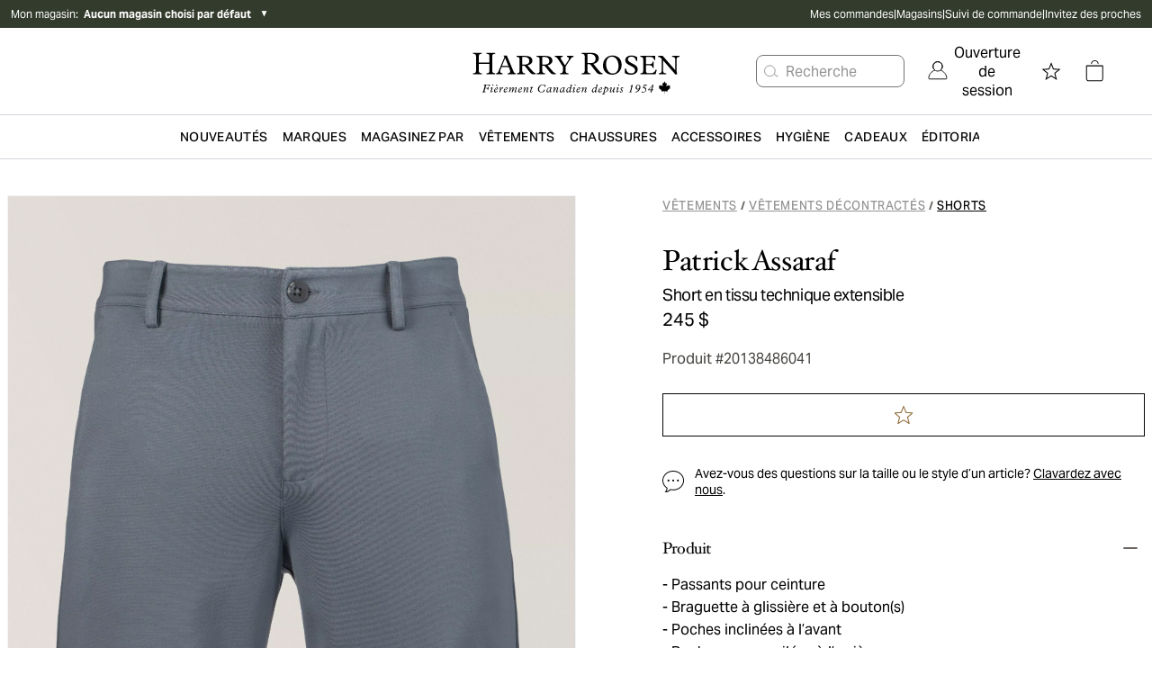

--- FILE ---
content_type: text/html; charset=utf-8
request_url: https://www.harryrosen.com/fr/produit/patrick-assaraf-short-en-tissu-technique-extensible-20138486041
body_size: 36588
content:
<!DOCTYPE html><html lang="fr"><head><meta charSet="utf-8"/><meta name="viewport" content="width=device-width"/><script defer="" type="application/ld+json">
          {
            "@context": "https://schema.org",
            "@type": "Organization",
            "url": "https://www.harryrosen.com",
            "logo": "https://www.harryrosen.com/assets/harry-rosen-logo.svg"
          }</script><title>Patrick Assaraf Short en tissu technique extensible | Shorts | Harry Rosen</title><meta name="robots" content="index,follow"/><meta name="description" content=""/><meta property="og:title" content="Patrick Assaraf Short en tissu technique extensible | Shorts | Harry Rosen"/><meta property="og:url" content="https://www.harryrosen.com/fr/produit/patrick-assaraf-short-en-tissu-technique-extensible-20138486041"/><meta property="og:description" content=""/><meta property="og:image" content="https://cdn.media.amplience.net/i/harryrosen/20138486041"/><link rel="canonical" href="https://www.harryrosen.com/fr/produit/patrick-assaraf-short-en-tissu-technique-extensible-20138486041"/><link rel="alternate" href="https://www.harryrosen.com/en/product/patrick-assaraf-stretch-viscose-blend-shorts-20138486041" hrefLang="x-default"/><link rel="alternate" href="https://www.harryrosen.com/en/product/patrick-assaraf-stretch-viscose-blend-shorts-20138486041" hrefLang="en"/><link rel="alternate" href="https://www.harryrosen.com/en/product/patrick-assaraf-stretch-viscose-blend-shorts-20138486041" hrefLang="en-CA"/><link rel="alternate" href="https://www.harryrosen.com/fr/produit/patrick-assaraf-short-en-tissu-technique-extensible-20138486041" hrefLang="fr"/><link rel="alternate" href="https://www.harryrosen.com/fr/produit/patrick-assaraf-short-en-tissu-technique-extensible-20138486041" hrefLang="fr-CA"/><script defer="" type="application/ld+json">
            [
              {
                "@context": "https://schema.org/",
                "@type": "Product",
                "name": "Short en tissu technique extensible",
                "description": "",
                "image": "https://cdn.media.amplience.net/i/harryrosen/20138486041",
                "brand": {
                  "@type": "Brand",
                  "name": "Patrick Assaraf"
                },
                "category": {
                  "@type": "Thing",
                  "name": "Vêtements > Vêtements décontractés > Shorts"
                },
                "identifier": {
                  "@type": "PropertyValue",
                  "propertyID": "style ID",
                  "value": "20138486041"
                },
                "offers": {
                  "@type": "Offer",
                  "priceCurrency": "CAD",
                  "price": "245.00",
                  "availability": "InStock",
                  "url": "https://www.harryrosen.com/fr/produit/patrick-assaraf-short-en-tissu-technique-extensible-20138486041"
                }
              }
            ]
          </script><link rel="preload" as="image" imageSrcSet="https://cdn.media.amplience.net/i/harryrosen/20138486041?maxW=3840&amp;fmt=auto 1x" fetchpriority="high"/><script defer="" type="application/ld+json">
            [
              {
                "@context": "http://schema.org",
                "@type": "BreadcrumbList",
                "itemListElement":
                  [
                    {
                          "@type": "ListItem",
                          "position": 1,
                          "item":
                          {
                          "@id": "https://www.harryrosen.com/fr/magasiner/vetements",
                          "name": "Vêtements"
                          }
                        },{
                          "@type": "ListItem",
                          "position": 2,
                          "item":
                          {
                          "@id": "https://www.harryrosen.com/fr/magasiner/vetements-decontractes",
                          "name": "Vêtements décontractés"
                          }
                        },{
                          "@type": "ListItem",
                          "position": 3,
                          "item":
                          {
                          "@id": "https://www.harryrosen.com/fr/magasiner/shorts",
                          "name": "Shorts"
                          }
                        }
                  ]
              }
            ]</script><script defer="" type="application/ld+json">
            [
              {
                "@context": "http://schema.org",
                "@type": "BreadcrumbList",
                "itemListElement":
                  [
                    {
                          "@type": "ListItem",
                          "position": 1,
                          "item":
                          {
                          "@id": "https://www.harryrosen.com/fr/magasiner/vetements",
                          "name": "Vêtements"
                          }
                        },{
                          "@type": "ListItem",
                          "position": 2,
                          "item":
                          {
                          "@id": "https://www.harryrosen.com/fr/magasiner/vetements-decontractes",
                          "name": "Vêtements décontractés"
                          }
                        },{
                          "@type": "ListItem",
                          "position": 3,
                          "item":
                          {
                          "@id": "https://www.harryrosen.com/fr/magasiner/shorts",
                          "name": "Shorts"
                          }
                        }
                  ]
              }
            ]</script><meta name="next-head-count" content="20"/><link rel="icon" href="/favicon.ico"/><link rel="apple-touch-icon" href="/apple-touch-icon.png"/><link rel="preload" href="/_next/static/css/7ae90ae55ea71c39.css" as="style"/><link rel="stylesheet" href="/_next/static/css/7ae90ae55ea71c39.css" data-n-g=""/><link rel="preload" href="/_next/static/css/eb475997e13e731b.css" as="style"/><link rel="stylesheet" href="/_next/static/css/eb475997e13e731b.css" data-n-p=""/><noscript data-n-css=""></noscript><script defer="" nomodule="" src="/_next/static/chunks/polyfills-42372ed130431b0a.js"></script><script src="/_next/static/chunks/webpack-fee8159b2ed2469b.js" defer=""></script><script src="/_next/static/chunks/framework-18cbfda4a4dead6e.js" defer=""></script><script src="/_next/static/chunks/main-e3ced1ecd5121f46.js" defer=""></script><script src="/_next/static/chunks/pages/_app-48db75c1c923e459.js" defer=""></script><script src="/_next/static/chunks/4c744e84-27c6f9c21183c62b.js" defer=""></script><script src="/_next/static/chunks/9814d858-1e5f427548450ffa.js" defer=""></script><script src="/_next/static/chunks/9145-707dc7a442621b15.js" defer=""></script><script src="/_next/static/chunks/7161-9adfd5371a90e9f3.js" defer=""></script><script src="/_next/static/chunks/3437-9f4d8e0a8905562b.js" defer=""></script><script src="/_next/static/chunks/3075-6cf428f6dd66b8c1.js" defer=""></script><script src="/_next/static/chunks/pages/%5Blang%5D/product/%5BproductSlug%5D-263e5006ee23be52.js" defer=""></script><script src="/_next/static/W-oExmLiq0Flc9UIdvvQ4/_buildManifest.js" defer=""></script><script src="/_next/static/W-oExmLiq0Flc9UIdvvQ4/_ssgManifest.js" defer=""></script><style data-styled="" data-styled-version="5.3.11">.fzMavA{display:-webkit-box;display:-webkit-flex;display:-ms-flexbox;display:flex;-webkit-flex-direction:row;-ms-flex-direction:row;flex-direction:row;z-index:99;height:48px;-webkit-box-pack:justify;-webkit-justify-content:space-between;-ms-flex-pack:justify;justify-content:space-between;border-bottom:1px solid #F2F2F2;box-shadow:none;}/*!sc*/
@media all and (min-width:1024px){.fzMavA{height:48px;-webkit-box-pack:justify;-webkit-justify-content:space-between;-ms-flex-pack:justify;justify-content:space-between;box-shadow:none;}}/*!sc*/
.fzMavA .mp-1dSXQi{width:auto;padding-left:4rem;}/*!sc*/
data-styled.g8[id="sc-fqkvVR"]{content:"fzMavA,"}/*!sc*/
.diVBUp{padding:24px;display:-webkit-box;display:-webkit-flex;display:-ms-flexbox;display:flex;-webkit-flex-direction:column;-ms-flex-direction:column;flex-direction:column;-webkit-box-pack:center;-webkit-justify-content:center;-ms-flex-pack:center;justify-content:center;-webkit-align-items:flex-start;-webkit-box-align:flex-start;-ms-flex-align:flex-start;align-items:flex-start;}/*!sc*/
data-styled.g10[id="sc-iGgWBj"]{content:"diVBUp,"}/*!sc*/
.eoXAC{border-radius:4px;border-style:solid;cursor:pointer;display:-webkit-inline-box;display:-webkit-inline-flex;display:-ms-inline-flexbox;display:inline-flex;-webkit-align-items:center;-webkit-box-align:center;-ms-flex-align:center;align-items:center;-webkit-box-pack:center;-webkit-justify-content:center;-ms-flex-pack:center;justify-content:center;background-color:#050505;border:1px solid #050505;color:#ffffff;padding:12px;-webkit-text-decoration:none;text-decoration:none;font-family:sans-serif;background-color:#050505;border-color:#050505;color:#ffffff;padding:12px;}/*!sc*/
.eoXAC:focus:not(:focus-visible){outline:none;}/*!sc*/
.eoXAC .mp-1RTW9d{text-align:center;text-transform:uppercase;-webkit-letter-spacing:0.04em;-moz-letter-spacing:0.04em;-ms-letter-spacing:0.04em;letter-spacing:0.04em;padding:4px;font-weight:600;white-space:nowrap;-webkit-flex-shrink:0;-ms-flex-negative:0;flex-shrink:0;-webkit-box-flex:0;-webkit-flex-grow:0;-ms-flex-positive:0;flex-grow:0;cursor:pointer;}/*!sc*/
.eoXAC .mp-Gt6Jw{display:-webkit-box;display:-webkit-flex;display:-ms-flexbox;display:flex;font-size:18px;padding:4px;overflow:hidden;width:auto;height:auto;line-height:1rem;-webkit-flex-shrink:0;-ms-flex-negative:0;flex-shrink:0;-webkit-box-flex:0;-webkit-flex-grow:0;-ms-flex-positive:0;flex-grow:0;cursor:pointer;}/*!sc*/
.eoXAC:hover{background-color:#050505;border:1px solid #050505;}/*!sc*/
.eoXAC:disabled{background-color:#C4CDD5;border:1px solid #C4CDD5;color:#637381;cursor:auto;pointer-events:none;}/*!sc*/
.eoXAC .mp-Gt6Jw{padding:4px;font-size:18px;}/*!sc*/
.eoXAC .mp-1RTW9d{padding:4px;font-size:14px;line-height:16px;}/*!sc*/
.eoXAC:hover{background-color:#050505;border-color:#050505;}/*!sc*/
data-styled.g11[id="sc-gsFSXq"]{content:"eoXAC,"}/*!sc*/
.hnYslB{z-index:999;position:-webkit-sticky;position:sticky;background-color:white;overflow:hidden;-webkit-flex-direction:row;-ms-flex-direction:row;flex-direction:row;z-index:99;height:48px;-webkit-box-pack:justify;-webkit-justify-content:space-between;-ms-flex-pack:justify;justify-content:space-between;border-bottom:1px solid #F2F2F2;box-shadow:none;}/*!sc*/
@media all and (min-width:1024px){.hnYslB{padding:0;-webkit-box-pack:center;-webkit-justify-content:center;-ms-flex-pack:center;justify-content:center;height:48px;box-shadow:0px 6px 5px rgba(0,0,0,0.05), 0px -6px 5px rgba(0,0,0,0.05);}}/*!sc*/
.hnYslB .mp-1Ti5J4{width:20%;padding:0;-webkit-align-items:flex-start;-webkit-box-align:flex-start;-ms-flex-align:flex-start;align-items:flex-start;padding-left:60px;}/*!sc*/
@media screen and (max-width:1024px){.hnYslB .mp-1Ti5J4{display:none;}}/*!sc*/
.hnYslB .mp-5FRHb{font-size:18px;color:#212B36;font-weight:600;}/*!sc*/
.hnYslB .mp-2nHdnB{background-color:white;display:-webkit-box;display:-webkit-flex;display:-ms-flexbox;display:flex;-webkit-align-items:center;-webkit-box-align:center;-ms-flex-align:center;align-items:center;-webkit-box-pack:center;-webkit-justify-content:center;-ms-flex-pack:center;justify-content:center;width:60%;margin-top:0;}/*!sc*/
@media screen and (max-width:1024px){.hnYslB .mp-2nHdnB{background-color:white;width:100%;}}/*!sc*/
.hnYslB .mp-2p3zKf{padding:12px;margin:0 12px;font-weight:600;display:block;border-bottom:3px solid transparent;border-top:3px solid transparent;background-color:white;border-color:transparent;}/*!sc*/
.hnYslB .mp-2p3zKf:hover{border-top:3px solid transparent;background-color:white;border-color:transparent;border-bottom:3px solid #050505;}/*!sc*/
@media screen and (max-width:1024px){.hnYslB .mp-2p3zKf{margin:0;border-color:transparent;}.hnYslB .mp-2p3zKf:hover{border-color:transparent;}.hnYslB .mp-2p3zKf:focus{border-color:transparent;}}/*!sc*/
.hnYslB .mp-2p3zKf label{color:#637381;}/*!sc*/
.hnYslB .mp-2p3zKf label:hover{color:#050505;}/*!sc*/
.hnYslB .mp-2p3zKf label:focus{color:#050505;}/*!sc*/
@media screen and (max-width:1024px){.hnYslB .mp-2p3zKf label{font-weight:400;padding-left:16px;color:#212B36;text-transform:capitalize;font-size:16px;font-family:AktivGrotesk,sans-serif;-webkit-letter-spacing:0;-moz-letter-spacing:0;-ms-letter-spacing:0;letter-spacing:0;line-height:20px;}}/*!sc*/
.hnYslB .mp-1gViPx{border-top:3px solid transparent;background-color:white;border-color:transparent;border-bottom:3px solid #050505;}/*!sc*/
@media screen and (max-width:1024px){.hnYslB .mp-1gViPx{border-color:transparent;}}/*!sc*/
.hnYslB .mp-1gViPx label{color:#050505;}/*!sc*/
.hnYslB .mp-4EwZcH{width:100%;padding:0;}/*!sc*/
.hnYslB .mp-4EwZcH button{width:100%;text-align:left;}/*!sc*/
.hnYslB .mp-4EwZcH button span{padding-left:12px;color:#212B36;text-transform:capitalize;font-size:16px;}/*!sc*/
.hnYslB .mp-3zzjua{text-align:left;display:-webkit-box;display:-webkit-flex;display:-ms-flexbox;display:flex;-webkit-flex-direction:row;-ms-flex-direction:row;flex-direction:row;-webkit-box-pack:justify;-webkit-justify-content:space-between;-ms-flex-pack:justify;justify-content:space-between;-webkit-align-items:center;-webkit-box-align:center;-ms-flex-align:center;align-items:center;}/*!sc*/
.hnYslB .mp-3zzjua:first-child{border-top:1px solid #C4CDD5;}/*!sc*/
.hnYslB .mp-3zzjua:not(:last-child){border-bottom:1px solid #C4CDD5;}/*!sc*/
.hnYslB .mp-2vTdvn{margin:-16px 0;}/*!sc*/
.hnYslB .mp-1CdXVl{-webkit-flex:1;-ms-flex:1;flex:1;color:#000000;text-align:left;}/*!sc*/
.hnYslB .mp-37kax3{font-size:18px;margin:12px;color:#050505;}/*!sc*/
.hnYslB .mp-2ZOzyZ{padding:8px;padding-left:24px;padding-right:24px;}/*!sc*/
.hnYslB .mp-2ZOzyZ label{font-size:12px;}/*!sc*/
.hnYslB .mp-1NaNuW{background-color:white;display:-webkit-box;display:-webkit-flex;display:-ms-flexbox;display:flex;-webkit-box-pack:center;-webkit-justify-content:center;-ms-flex-pack:center;justify-content:center;-webkit-align-items:center;-webkit-box-align:center;-ms-flex-align:center;align-items:center;width:20%;}/*!sc*/
@media screen and (max-width:1024px){.hnYslB .mp-1NaNuW{display:none;}}/*!sc*/
.hnYslB .mp-2LUGWm{margin-right:8px;width:20px;height:20px;}/*!sc*/
@media all and (min-width:1024px){.hnYslB{height:48px;-webkit-box-pack:justify;-webkit-justify-content:space-between;-ms-flex-pack:justify;justify-content:space-between;box-shadow:none;}}/*!sc*/
.hnYslB .mp-5FRHb{font-size:20px;font-family:HoeflerText,serif;line-height:28px;font-weight:normal;text-transform:capitalize;-webkit-letter-spacing:-0.24px;-moz-letter-spacing:-0.24px;-ms-letter-spacing:-0.24px;letter-spacing:-0.24px;overflow:hidden;white-space:nowrap;text-overflow:ellipsis;max-width:15vw;}/*!sc*/
.hnYslB .mp-1Ti5J4{width:auto;padding-left:4rem;}/*!sc*/
.hnYslB .mp-2nHdnB{width:auto;}/*!sc*/
.hnYslB .mp-2p3zKf{padding:24px;padding-top:9px;padding-bottom:9px;border-radius:0;margin:0;border-bottom:2px solid transparent;border-radius:2.5%;}/*!sc*/
.hnYslB .mp-2p3zKf:hover{border-bottom:2px solid #050505;}/*!sc*/
.hnYslB .mp-2p3zKf label{font-size:16px;font-family:AktivGrotesk,sans-serif;line-height:20px;text-transform:capitalize;-webkit-letter-spacing:-0.24px;-moz-letter-spacing:-0.24px;-ms-letter-spacing:-0.24px;letter-spacing:-0.24px;color:#696763;}/*!sc*/
.hnYslB .mp-2ZOzyZ{border-radius:0;background-color:#333b2c;}/*!sc*/
.hnYslB .mp-2ZOzyZ label{font-size:16px;font-family:AktivGrotesk,sans-serif;line-height:18px;text-transform:none;-webkit-letter-spacing:-0.24px;-moz-letter-spacing:-0.24px;-ms-letter-spacing:-0.24px;letter-spacing:-0.24px;}/*!sc*/
.hnYslB .mp-1NaNuW{width:auto;padding-right:5rem;}/*!sc*/
.hnYslB .mp-1gViPx{border-bottom:2px solid #050505;}/*!sc*/
.hnYslB .mp-1gViPx label{color:black;}/*!sc*/
data-styled.g70[id="sc-dSCufp"]{content:"hnYslB,"}/*!sc*/
</style></head><body><div id="__next"><div class="antialiased"><div class="search-insights"><span id="dy_loyalty_tier" class="hidden w-0"></span><div class="sticky z-200 top-0"></div><div class="hidden lg:block"><div class="py-2 bg-palette-green"><div class="max-w-full w-header-desktop px-3 mx-auto flex items-center justify-between"><div class="text-white text-xs w-2/5 relative"><div class="flex align-middle justify-between lg:justify-start mb-4 lg:mb-0"><button class="flex items-center cursor-pointer"><span>Mon magasin<!-- -->:  </span><span class="font-bold">Aucun magasin choisi par défaut</span> </button><div class="text-black ml-2"><span class="block lg:hidden text-white"> <span aria-hidden="false" aria-label="" tabindex="0" role="button" class="bg-center bg-no-repeat cursor-pointer block w-8 h-8 IconButton_chevronRight__ZyN31"></span> </span><span class="hidden lg:block text-white"><span>▼</span></span></div></div></div><nav data-name="utility navigation" class="flex"><ul class="flex w-full justify-between text-white text-xs gap-4"><li><a href="/fr/my-orders">Mes commandes</a></li><li>|</li><li><a href="/fr/magasins">Magasins</a></li><li>|</li><li><a href="/fr/order-lookup">Suivi de commande</a></li><li>|</li><li><a href="/fr/refer-a-friend">Invitez des proches</a></li></ul></nav></div></div></div><div class="lg:hidden w-full h-12 sticky top-0 flex items-center justify-center px-3 border-b border-grays-300 bg-white z-100"><div class="w-1/4"><div class="relative flex justify-start gap-3"><span aria-hidden="false" aria-label="Ouvrir le menu" tabindex="0" role="button" class="bg-center bg-no-repeat cursor-pointer block w-8 h-8 IconButton_mobileMenu__lCcWc"></span><div class="flex items-center justify-center relative"><span id="mobile_header_search_box" aria-hidden="false" aria-label="Rechercher un produit" tabindex="0" role="button" class="bg-center bg-no-repeat cursor-pointer block w-8 h-8 IconButton_searchPrimary__k_p7Y"></span></div></div></div><div class="w-1/2 flex justify-center"><a id="header_main_logo_mobile" aria-label="Page d&#x27;accueil" title="Page d&#x27;accueil" name="Page d&#x27;accueil" href="/fr"><div class="bg-no-repeat bg-contain Logo_logoFR__LVH_C bg-center h-12"></div></a></div><div class="flex justify-end gap-2 w-1/4"><a id="mobile_header_wishlist" class=" flex items-center cursor-pointer" name="Voir la liste de souhaits" title="Voir la liste de souhaits" href="/fr/liste-de-souhaits"><span class="sr-only">Voir la liste de souhaits</span><span aria-hidden="false" aria-label="Voir la liste de souhaits" tabindex="0" role="button" class="bg-center bg-no-repeat cursor-pointer block w-8 h-8 IconButton_star__aCgJm"></span></a><div class="flex h-12 items-center justify-center relative"><button id="header_cart_mobile" aria-expanded="false" aria-controls="header_cart_mobile-cartmenu" aria-label="Ouvrir le panier" class="relative cursor-pointer h-11 flex items-center"><span aria-hidden="false" aria-label="" tabindex="0" role="button" class="bg-center bg-no-repeat cursor-pointer block w-8 h-8 IconButton_cart__AOy4T"></span></button></div></div></div><div class="hidden lg:w-full lg:flex lg:flex-col lg:text-white border-b border-gray-300"><div class="px-10"><div class="container xl:max-w-full xl:w-header-desktop mx-auto flex items-center justify-between"><div class="hidden xl:block w-1/3"></div><div class="relative w-1/3"><a class="flex w-full" id="header_main_logo" aria-label="Page d&#x27;accueil" title="Page d&#x27;accueil" name="Page d&#x27;accueil" href="/fr"><span class="sr-only">Page d&#x27;accueil</span><div class="bg-no-repeat bg-contain Logo_logoFR__LVH_C bg-center h-12 w-full h-24 max-h-full"></div></a></div><div class="relative flex items-center justify-end w-1/3"><div id="header_search_box" class="flex justify-center whitespace-nowrap mr-4"><button class="flex items-center h-9 border border-grays-400 text-grays-350 bg-white rounded-lg pr-13" aria-label="Rechercher un produit"><span aria-hidden="true" aria-label="" tabindex="0" role="button" class="bg-center bg-no-repeat cursor-pointer block w-8 h-8 IconButton_searchQuaternary__zZdgM"></span><span class="hover:text-tertiary-darker-gold cursor-pointer">Recherche</span></button></div><nav class="flex justify-end text-black"><button id="header_login" class="flex cursor-pointer flex pl-2.5 pr-2.5 items-center justify-center" role="link" aria-label="Ouverture de session"><span class="NavSecondaryDesktop_account__44JAp"></span><span class="ml-1.5">Ouverture de session</span></button><div class="mx-2 h-16 flex items-center justify-center"><a id="header_wishlist" class=" flex items-center cursor-pointer" name="Voir la liste de souhaits" title="Voir la liste de souhaits" href="/fr/liste-de-souhaits"><span class="sr-only">Voir la liste de souhaits</span><span aria-hidden="false" aria-label="Voir la liste de souhaits" tabindex="0" role="button" class="bg-center bg-no-repeat cursor-pointer block w-8 h-8 IconButton_star__aCgJm"></span></a></div><div class="mx-2 h-16 flex items-center justify-center relative"><button id="header_cart" aria-expanded="false" aria-controls="header_cart-cartmenu" aria-label="Ouvrir le panier" class="relative cursor-pointer h-11 flex items-center"><span aria-hidden="false" aria-label="" tabindex="0" role="button" class="bg-center bg-no-repeat cursor-pointer block w-8 h-8 IconButton_cart__AOy4T"></span></button></div></nav></div></div></div></div><div class="hidden lg:block sticky bg-white top-0 z-100 border-b border-gray-300"><nav name="primary navigation" class="flex items-center justify-center lg:px-4 xl:px-48 text-black bg-white gap-8" id="header"><div class="flex-1 hidden"><a id="sub_header_main_logo" aria-label="Page d&#x27;accueil" title="Page d&#x27;accueil" name="Page d&#x27;accueil" href="/fr"><div class="bg-no-repeat bg-contain Logo_logoGlyph__SzVod h-8 bg-black bg-center h-4 h-8 w-8"></div></a></div><nav role="navigation" aria-label="Menu" class="container flex h-12 items-center leading-none justify-center"><ul class="flex overflow-x-auto overflow-y-hidden items-center h-full w-full justify-between"><li><div class="flex" aria-expanded="false" aria-controls="category-menu-Nouveautés"><a href="/fr/magasiner/nouveautes?sortBy=online_from_date_desc"><span id="header_New" class="whitespace-nowrap inline-block px-2 py-4 font-semibold text-sm text-primary tracking-wide cursor-pointer uppercase">Nouveautés</span></a><div class="absolute left-0 w-full py-10 z-300 bg-white xl:px-64 mt-12 shadow-sm hidden" id="category-menu-Nouveautés"><div class="container mx-auto flex"><div class="flex flex-1"><div class="flex-1 pr-4 last:pr-0"><a href="#Marques" class="cursor-pointer NavPrimaryDesktop_navSkip__HxhHU">aller au prochain menu principal</a><div><a href="/fr/magasiner/nouveautes"><span id="" class="inline-block mb-4 text-sm font-bold text-primary cursor-pointer hover:underline">Magasinez nouveaux arrivages</span></a><ul class="mb-12"><li class="mb-4"><a href="/fr/magasiner/nouveautes?sortBy=online_from_date_desc&amp;attributes.level1Category=V%25C3%25AAtements"><span id="" class="no-underline text-grays-500 text-sm hover:text-primary hover:underline cursor-pointer ">Vêtements</span></a></li><li class="mb-4"><a href="/fr/magasiner/nouveautes?sortBy=online_from_date_desc&amp;attributes.level1Category=Chaussures"><span id="" class="no-underline text-grays-500 text-sm hover:text-primary hover:underline cursor-pointer ">Chaussures</span></a></li><li class="mb-4"><a href="/fr/magasiner/nouveautes?sortBy=online_from_date_desc&amp;attributes.level1Category=Accessoires"><span id="" class="no-underline text-grays-500 text-sm hover:text-primary hover:underline cursor-pointer ">Accessoires</span></a></li><li class="mb-4"><a href="/fr/magasiner/nouveautes?sortBy=online_from_date_desc&amp;attributes.level3Category%5B0%5D=Manteaux&amp;attributes.level3Category%5B1%5D=Cuir"><span id="" class="no-underline text-grays-500 text-sm hover:text-primary hover:underline cursor-pointer ">Vêtements d&#x27;extérieur</span></a></li></ul></div></div><div class="flex-1 pr-4 last:pr-0"><a href="#Marques" class="cursor-pointer NavPrimaryDesktop_navSkip__HxhHU">aller au prochain menu principal</a><div><span id="" class="inline-block mb-4 text-sm font-bold text-primary cursor-pointer">Marques vedettes</span><ul class="mb-12"><li class="mb-4"><a href="/fr/marques/tom-ford?sortBy=online_from_date_desc"><span id="" class="no-underline text-grays-500 text-sm hover:text-primary hover:underline cursor-pointer ">TOM FORD</span></a></li><li class="mb-4"><a href="/fr/marques/brunello-cucinelli?sortBy=online_from_date_desc"><span id="" class="no-underline text-grays-500 text-sm hover:text-primary hover:underline cursor-pointer ">Brunello Cucinelli</span></a></li><li class="mb-4"><a href="/fr/marques/eleventy?sortBy=online_from_date_desc"><span id="" class="no-underline text-grays-500 text-sm hover:text-primary hover:underline cursor-pointer ">Eleventy</span></a></li><li class="mb-4"><a href="/fr/marques/100-hands?sortBy=online_from_date_desc"><span id="" class="no-underline text-grays-500 text-sm hover:text-primary hover:underline cursor-pointer ">100 Hands</span></a></li><li class="mb-4"><a href="/fr/marques/nn07?sortBy=online_from_date_desc"><span id="" class="no-underline text-grays-500 text-sm hover:text-primary hover:underline cursor-pointer ">NN07</span></a></li><li class="mb-4"><a href="/fr/marques/thom-browne?sortBy=online_from_date_desc"><span id="" class="no-underline text-grays-500 text-sm hover:text-primary hover:underline cursor-pointer ">Thom Browne</span></a></li><li class="mb-4"><a href="/fr/marques/moncler?sortBy=online_from_date_desc"><span id="" class="no-underline text-grays-500 text-sm hover:text-primary hover:underline cursor-pointer ">Moncler</span></a></li><li class="mb-4"><a href="/fr/marques/boss?sortBy=online_from_date_desc"><span id="" class="no-underline text-grays-500 text-sm hover:text-primary hover:underline cursor-pointer ">BOSS</span></a></li></ul></div></div><div class="flex-1 pr-4 last:pr-0"><a href="#Marques" class="cursor-pointer NavPrimaryDesktop_navSkip__HxhHU">aller au prochain menu principal</a><div><a href="/fr/magasiner/nouveautes?sortBy=online_from_date_desc"><span id="" class="inline-block mb-4 text-sm font-bold text-primary cursor-pointer hover:underline">Nouveau chez Harry’s</span></a><ul class="mb-12"><li class="mb-4"><a href="/fr/marques/burberry"><span id="" class="no-underline text-grays-500 text-sm hover:text-primary hover:underline cursor-pointer ">Burberry</span></a></li><li class="mb-4"><a href="/fr/marques/fear-of-god"><span id="" class="no-underline text-grays-500 text-sm hover:text-primary hover:underline cursor-pointer ">Fear of God</span></a></li><li class="mb-4"><a href="/fr/marques/parfums-de-marly"><span id="" class="no-underline text-grays-500 text-sm hover:text-primary hover:underline cursor-pointer ">Parfums de Marly</span></a></li><li class="mb-4"><a href="/fr/marques/paul-betenly"><span id="" class="no-underline text-grays-500 text-sm hover:text-primary hover:underline cursor-pointer ">Paul Betenly</span></a></li><li class="mb-4"><a href="/fr/marques/adidas"><span id="" class="no-underline text-grays-500 text-sm hover:text-primary hover:underline cursor-pointer ">Adidas</span></a></li><li class="mb-4"><a href="/fr/marques/cdlp"><span id="" class="no-underline text-grays-500 text-sm hover:text-primary hover:underline cursor-pointer ">CDLP</span></a></li></ul></div></div></div><div class="pl-4 NavPrimaryDesktop_promoContainer__QzDJ3"><ul class="flex flex-col"><li class="h-48 mb-4 last:mb-0"><div style="border-width:0;border-style:none;border-color:none" class="w-full "><a href="/fr/magasiner/nouveautes?sortBy=online_from_date_desc&amp;attributes.level3Category%5B0%5D=Manteaux&amp;attributes.level3Category%5B1%5D=Cuir"><span id="" class="flex  relative w-full cursor-pointer"><div class="max-w-full max-h-full relative"><div class="flex w-full h-full lg:hidden Image_picture__6GeOl" style="object-fit:cover;object-position:center"><img alt="Un homme portant des manteaux d’hiver Canada Goose robustes, assortis en noir et beige" loading="lazy" width="649" height="401" decoding="async" data-nimg="1" style="color:transparent;object-fit:cover;object-position:center" sizes="100vw" srcSet="https://cdn.media.amplience.net/i/harryrosen/HR-FW25-Outerwear-Microsite-HW-Mega-Menu-649x401-1?maxW=1280&amp;locale=fr-CA,*&amp;$nav-primary-promo$&amp;maxW=640&amp;fmt=auto 640w, https://cdn.media.amplience.net/i/harryrosen/HR-FW25-Outerwear-Microsite-HW-Mega-Menu-649x401-1?maxW=1280&amp;locale=fr-CA,*&amp;$nav-primary-promo$&amp;maxW=750&amp;fmt=auto 750w, https://cdn.media.amplience.net/i/harryrosen/HR-FW25-Outerwear-Microsite-HW-Mega-Menu-649x401-1?maxW=1280&amp;locale=fr-CA,*&amp;$nav-primary-promo$&amp;maxW=828&amp;fmt=auto 828w, https://cdn.media.amplience.net/i/harryrosen/HR-FW25-Outerwear-Microsite-HW-Mega-Menu-649x401-1?maxW=1280&amp;locale=fr-CA,*&amp;$nav-primary-promo$&amp;maxW=1080&amp;fmt=auto 1080w, https://cdn.media.amplience.net/i/harryrosen/HR-FW25-Outerwear-Microsite-HW-Mega-Menu-649x401-1?maxW=1280&amp;locale=fr-CA,*&amp;$nav-primary-promo$&amp;maxW=1200&amp;fmt=auto 1200w, https://cdn.media.amplience.net/i/harryrosen/HR-FW25-Outerwear-Microsite-HW-Mega-Menu-649x401-1?maxW=1280&amp;locale=fr-CA,*&amp;$nav-primary-promo$&amp;maxW=1920&amp;fmt=auto 1920w, https://cdn.media.amplience.net/i/harryrosen/HR-FW25-Outerwear-Microsite-HW-Mega-Menu-649x401-1?maxW=1280&amp;locale=fr-CA,*&amp;$nav-primary-promo$&amp;maxW=2048&amp;fmt=auto 2048w, https://cdn.media.amplience.net/i/harryrosen/HR-FW25-Outerwear-Microsite-HW-Mega-Menu-649x401-1?maxW=1280&amp;locale=fr-CA,*&amp;$nav-primary-promo$&amp;maxW=3840&amp;fmt=auto 3840w" src="https://cdn.media.amplience.net/i/harryrosen/HR-FW25-Outerwear-Microsite-HW-Mega-Menu-649x401-1?maxW=1280&amp;locale=fr-CA,*&amp;$nav-primary-promo$&amp;maxW=3840&amp;fmt=auto"/></div><div class="hidden w-full h-full lg:flex  Image_picture__6GeOl" style="object-fit:cover;object-position:center"><img alt="Un homme portant des manteaux d’hiver Canada Goose robustes, assortis en noir et beige" loading="lazy" width="649" height="401" decoding="async" data-nimg="1" style="color:transparent;object-fit:cover;object-position:center" sizes="100vw" srcSet="https://cdn.media.amplience.net/i/harryrosen/HR-FW25-Outerwear-Microsite-HW-Mega-Menu-649x401-1?maxW=1280&amp;locale=fr-CA,*&amp;$nav-primary-promo$&amp;maxW=640&amp;fmt=auto 640w, https://cdn.media.amplience.net/i/harryrosen/HR-FW25-Outerwear-Microsite-HW-Mega-Menu-649x401-1?maxW=1280&amp;locale=fr-CA,*&amp;$nav-primary-promo$&amp;maxW=750&amp;fmt=auto 750w, https://cdn.media.amplience.net/i/harryrosen/HR-FW25-Outerwear-Microsite-HW-Mega-Menu-649x401-1?maxW=1280&amp;locale=fr-CA,*&amp;$nav-primary-promo$&amp;maxW=828&amp;fmt=auto 828w, https://cdn.media.amplience.net/i/harryrosen/HR-FW25-Outerwear-Microsite-HW-Mega-Menu-649x401-1?maxW=1280&amp;locale=fr-CA,*&amp;$nav-primary-promo$&amp;maxW=1080&amp;fmt=auto 1080w, https://cdn.media.amplience.net/i/harryrosen/HR-FW25-Outerwear-Microsite-HW-Mega-Menu-649x401-1?maxW=1280&amp;locale=fr-CA,*&amp;$nav-primary-promo$&amp;maxW=1200&amp;fmt=auto 1200w, https://cdn.media.amplience.net/i/harryrosen/HR-FW25-Outerwear-Microsite-HW-Mega-Menu-649x401-1?maxW=1280&amp;locale=fr-CA,*&amp;$nav-primary-promo$&amp;maxW=1920&amp;fmt=auto 1920w, https://cdn.media.amplience.net/i/harryrosen/HR-FW25-Outerwear-Microsite-HW-Mega-Menu-649x401-1?maxW=1280&amp;locale=fr-CA,*&amp;$nav-primary-promo$&amp;maxW=2048&amp;fmt=auto 2048w, https://cdn.media.amplience.net/i/harryrosen/HR-FW25-Outerwear-Microsite-HW-Mega-Menu-649x401-1?maxW=1280&amp;locale=fr-CA,*&amp;$nav-primary-promo$&amp;maxW=3840&amp;fmt=auto 3840w" src="https://cdn.media.amplience.net/i/harryrosen/HR-FW25-Outerwear-Microsite-HW-Mega-Menu-649x401-1?maxW=1280&amp;locale=fr-CA,*&amp;$nav-primary-promo$&amp;maxW=3840&amp;fmt=auto"/></div><div class="inset-0"><div class="flex flex-col w-full h-full absolute bottom-0 left-0 duration-300 py-7.5 px-4 lg:hover:bg-tertiary-medium-gold-opaque MultiPurposeBlock_gradient__4CBYR"><div class="flex w-full h-full justify-start text-left items-end"><div class="flex flex-col w-full"><p class="font-primary font-bold uppercase tracking-0.5px text-xxs sm:text-tiny text-white MultiPurposeBlock_whiteTextColorDesktop__deo2u MultiPurposeBlock_blackShadowMobile__jRq3Q MultiPurposeBlock_blackShadowDesktop__JJ_xQ">Prêt pour toute météo </p><h3 class="font-normal tracking-normal mt-1 text-xl md:text-2.5xl leading-6 text-white lg:text-white font-secondary MultiPurposeBlock_blackShadowMobile__jRq3Q MultiPurposeBlock_blackShadowDesktop__JJ_xQ">Manteaux robustes</h3></div></div></div></div></div></span></a></div></li><li class="h-48 mb-4 last:mb-0"><div style="border-width:0;border-style:none;border-color:none" class="w-full "><a href="/fr/marques/tom-ford"><span id="" class="flex  relative w-full cursor-pointer"><div class="max-w-full max-h-full relative"><div class="flex w-full h-full lg:hidden Image_picture__6GeOl" style="object-fit:cover;object-position:center"><img alt="Mannequin masculin portant une veste Tom Ford vert forêt, avec une chemise blanche et une cravate à motifs, assis de manière décontractée" loading="lazy" width="1" height="1" decoding="async" data-nimg="1" style="color:transparent;object-fit:cover;object-position:center" sizes="100vw" srcSet="https://cdn.media.amplience.net/i/harryrosen/SS26-WK50Homepage&amp;Optimization-ShopNewTOMFORD-mega-menu-649x401?maxW=1280&amp;locale=fr-CA,*&amp;$nav-primary-promo$&amp;maxW=640&amp;fmt=auto 640w, https://cdn.media.amplience.net/i/harryrosen/SS26-WK50Homepage&amp;Optimization-ShopNewTOMFORD-mega-menu-649x401?maxW=1280&amp;locale=fr-CA,*&amp;$nav-primary-promo$&amp;maxW=750&amp;fmt=auto 750w, https://cdn.media.amplience.net/i/harryrosen/SS26-WK50Homepage&amp;Optimization-ShopNewTOMFORD-mega-menu-649x401?maxW=1280&amp;locale=fr-CA,*&amp;$nav-primary-promo$&amp;maxW=828&amp;fmt=auto 828w, https://cdn.media.amplience.net/i/harryrosen/SS26-WK50Homepage&amp;Optimization-ShopNewTOMFORD-mega-menu-649x401?maxW=1280&amp;locale=fr-CA,*&amp;$nav-primary-promo$&amp;maxW=1080&amp;fmt=auto 1080w, https://cdn.media.amplience.net/i/harryrosen/SS26-WK50Homepage&amp;Optimization-ShopNewTOMFORD-mega-menu-649x401?maxW=1280&amp;locale=fr-CA,*&amp;$nav-primary-promo$&amp;maxW=1200&amp;fmt=auto 1200w, https://cdn.media.amplience.net/i/harryrosen/SS26-WK50Homepage&amp;Optimization-ShopNewTOMFORD-mega-menu-649x401?maxW=1280&amp;locale=fr-CA,*&amp;$nav-primary-promo$&amp;maxW=1920&amp;fmt=auto 1920w, https://cdn.media.amplience.net/i/harryrosen/SS26-WK50Homepage&amp;Optimization-ShopNewTOMFORD-mega-menu-649x401?maxW=1280&amp;locale=fr-CA,*&amp;$nav-primary-promo$&amp;maxW=2048&amp;fmt=auto 2048w, https://cdn.media.amplience.net/i/harryrosen/SS26-WK50Homepage&amp;Optimization-ShopNewTOMFORD-mega-menu-649x401?maxW=1280&amp;locale=fr-CA,*&amp;$nav-primary-promo$&amp;maxW=3840&amp;fmt=auto 3840w" src="https://cdn.media.amplience.net/i/harryrosen/SS26-WK50Homepage&amp;Optimization-ShopNewTOMFORD-mega-menu-649x401?maxW=1280&amp;locale=fr-CA,*&amp;$nav-primary-promo$&amp;maxW=3840&amp;fmt=auto"/></div><div class="hidden w-full h-full lg:flex  Image_picture__6GeOl" style="object-fit:cover;object-position:center"><img alt="Mannequin masculin portant une veste Tom Ford vert forêt, avec une chemise blanche et une cravate à motifs, assis de manière décontractée" loading="lazy" width="1" height="1" decoding="async" data-nimg="1" style="color:transparent;object-fit:cover;object-position:center" sizes="100vw" srcSet="https://cdn.media.amplience.net/i/harryrosen/SS26-WK50Homepage&amp;Optimization-ShopNewTOMFORD-mega-menu-649x401?maxW=1280&amp;locale=fr-CA,*&amp;$nav-primary-promo$&amp;maxW=640&amp;fmt=auto 640w, https://cdn.media.amplience.net/i/harryrosen/SS26-WK50Homepage&amp;Optimization-ShopNewTOMFORD-mega-menu-649x401?maxW=1280&amp;locale=fr-CA,*&amp;$nav-primary-promo$&amp;maxW=750&amp;fmt=auto 750w, https://cdn.media.amplience.net/i/harryrosen/SS26-WK50Homepage&amp;Optimization-ShopNewTOMFORD-mega-menu-649x401?maxW=1280&amp;locale=fr-CA,*&amp;$nav-primary-promo$&amp;maxW=828&amp;fmt=auto 828w, https://cdn.media.amplience.net/i/harryrosen/SS26-WK50Homepage&amp;Optimization-ShopNewTOMFORD-mega-menu-649x401?maxW=1280&amp;locale=fr-CA,*&amp;$nav-primary-promo$&amp;maxW=1080&amp;fmt=auto 1080w, https://cdn.media.amplience.net/i/harryrosen/SS26-WK50Homepage&amp;Optimization-ShopNewTOMFORD-mega-menu-649x401?maxW=1280&amp;locale=fr-CA,*&amp;$nav-primary-promo$&amp;maxW=1200&amp;fmt=auto 1200w, https://cdn.media.amplience.net/i/harryrosen/SS26-WK50Homepage&amp;Optimization-ShopNewTOMFORD-mega-menu-649x401?maxW=1280&amp;locale=fr-CA,*&amp;$nav-primary-promo$&amp;maxW=1920&amp;fmt=auto 1920w, https://cdn.media.amplience.net/i/harryrosen/SS26-WK50Homepage&amp;Optimization-ShopNewTOMFORD-mega-menu-649x401?maxW=1280&amp;locale=fr-CA,*&amp;$nav-primary-promo$&amp;maxW=2048&amp;fmt=auto 2048w, https://cdn.media.amplience.net/i/harryrosen/SS26-WK50Homepage&amp;Optimization-ShopNewTOMFORD-mega-menu-649x401?maxW=1280&amp;locale=fr-CA,*&amp;$nav-primary-promo$&amp;maxW=3840&amp;fmt=auto 3840w" src="https://cdn.media.amplience.net/i/harryrosen/SS26-WK50Homepage&amp;Optimization-ShopNewTOMFORD-mega-menu-649x401?maxW=1280&amp;locale=fr-CA,*&amp;$nav-primary-promo$&amp;maxW=3840&amp;fmt=auto"/></div><div class="inset-0"><div class="flex flex-col w-full h-full absolute bottom-0 left-0 duration-300 py-7.5 px-4 lg:hover:bg-tertiary-medium-gold-opaque MultiPurposeBlock_gradient__4CBYR"><div class="flex w-full h-full justify-start text-left items-end"><div class="flex flex-col w-full"><p class="font-primary font-bold uppercase tracking-0.5px text-xxs sm:text-tiny text-white MultiPurposeBlock_whiteTextColorDesktop__deo2u MultiPurposeBlock_blackShadowMobile__jRq3Q MultiPurposeBlock_blackShadowDesktop__JJ_xQ">Toujours aussi distinguée </p><h3 class="font-normal tracking-normal mt-1 text-xl md:text-2.5xl leading-6 text-white lg:text-white font-secondary MultiPurposeBlock_blackShadowMobile__jRq3Q MultiPurposeBlock_blackShadowDesktop__JJ_xQ">La maison TOM FORD </h3></div></div></div></div></div></span></a></div></li></ul></div></div></div></div></li><li><div class="flex" aria-expanded="false" aria-controls="category-menu-Marques"><a href="/fr/marques"><span id="header_Designers" class="whitespace-nowrap inline-block px-2 py-4 font-semibold text-sm text-primary tracking-wide cursor-pointer uppercase">Marques</span></a><div class="absolute left-0 w-full py-10 z-300 bg-white xl:px-64 mt-12 shadow-sm hidden" id="category-menu-Marques"><div class="container mx-auto flex"><div class="flex flex-1"><div class="flex-1 pr-4 last:pr-0"><a href="#Magasinez par" class="cursor-pointer NavPrimaryDesktop_navSkip__HxhHU">aller au prochain menu principal</a><div><a href="/fr/marques"><span id="" class="inline-block mb-4 text-sm font-bold text-primary cursor-pointer hover:underline">Tous les créateurs</span></a><ul class="mb-12"></ul></div><div><span id="" class="inline-block mb-4 text-sm font-bold text-primary cursor-pointer">Marques favoris</span><ul class="mb-12"><li class="mb-4"><a href="/fr/marques/polo-ralph-lauren"><span id="" class="no-underline text-grays-500 text-sm hover:text-primary hover:underline cursor-pointer ">Polo Ralph Lauren</span></a></li><li class="mb-4"><a href="/fr/marques/boss"><span id="" class="no-underline text-grays-500 text-sm hover:text-primary hover:underline cursor-pointer ">BOSS</span></a></li><li class="mb-4"><a href="/fr/marques/canada-goose"><span id="" class="no-underline text-grays-500 text-sm hover:text-primary hover:underline cursor-pointer ">Canada Goose</span></a></li><li class="mb-4"><a href="/fr/marques/patrick-assaraf"><span id="" class="no-underline text-grays-500 text-sm hover:text-primary hover:underline cursor-pointer ">Patrick Assaraf</span></a></li><li class="mb-4"><a href="/fr/marques/canali"><span id="" class="no-underline text-grays-500 text-sm hover:text-primary hover:underline cursor-pointer ">Canali</span></a></li><li class="mb-4"><a href="/fr/marques/harold"><span id="" class="no-underline text-grays-500 text-sm hover:text-primary hover:underline cursor-pointer ">Harold</span></a></li><li class="mb-4"><a href="/fr/marques/eleventy"><span id="" class="no-underline text-grays-500 text-sm hover:text-primary hover:underline cursor-pointer ">Eleventy</span></a></li><li class="mb-4"><a href="/fr/marques/eton"><span id="" class="no-underline text-grays-500 text-sm hover:text-primary hover:underline cursor-pointer ">Eton</span></a></li><li class="mb-4"><a href="/fr/marques/ferragamo"><span id="" class="no-underline text-grays-500 text-sm hover:text-primary hover:underline cursor-pointer ">Ferragamo</span></a></li><li class="mb-4"><a href="/fr/marques/emporio-armani"><span id="" class="no-underline text-grays-500 text-sm hover:text-primary hover:underline cursor-pointer ">Emporio Armani</span></a></li></ul></div></div><div class="flex-1 pr-4 last:pr-0"><a href="#Magasinez par" class="cursor-pointer NavPrimaryDesktop_navSkip__HxhHU">aller au prochain menu principal</a><div><span id="" class="inline-block mb-4 text-sm font-bold text-primary cursor-pointer">Créateurs de luxe</span><ul class="mb-12"><li class="mb-4"><a href="/fr/marques/brunello-cucinelli"><span id="" class="no-underline text-grays-500 text-sm hover:text-primary hover:underline cursor-pointer ">Brunello Cucinelli</span></a></li><li class="mb-4"><a href="/fr/marques/tom-ford"><span id="" class="no-underline text-grays-500 text-sm hover:text-primary hover:underline cursor-pointer ">TOM FORD</span></a></li><li class="mb-4"><a href="/fr/marques/zegna"><span id="" class="no-underline text-grays-500 text-sm hover:text-primary hover:underline cursor-pointer ">ZEGNA</span></a></li><li class="mb-4"><a href="/fr/marques/moncler"><span id="" class="no-underline text-grays-500 text-sm hover:text-primary hover:underline cursor-pointer ">Moncler</span></a></li><li class="mb-4"><a href="/fr/marques/berluti"><span id="" class="no-underline text-grays-500 text-sm hover:text-primary hover:underline cursor-pointer ">Berluti</span></a></li><li class="mb-4"><a href="/fr/marques/isaia"><span id="" class="no-underline text-grays-500 text-sm hover:text-primary hover:underline cursor-pointer ">Isaia</span></a></li><li class="mb-4"><a href="/fr/marques/giorgio-armani"><span id="" class="no-underline text-grays-500 text-sm hover:text-primary hover:underline cursor-pointer ">Giorgio Armani</span></a></li><li class="mb-4"><a href="/fr/marques/ralph-lauren-purple-label"><span id="" class="no-underline text-grays-500 text-sm hover:text-primary hover:underline cursor-pointer ">Ralph Lauren Purple Label</span></a></li><li class="mb-4"><a href="/fr/marques/brioni"><span id="" class="no-underline text-grays-500 text-sm hover:text-primary hover:underline cursor-pointer ">Brioni</span></a></li><li class="mb-4"><a href="/fr/marques/kiton"><span id="" class="no-underline text-grays-500 text-sm hover:text-primary hover:underline cursor-pointer ">Kiton</span></a></li><li class="mb-4"><a href="/fr/marques/santoni"><span id="" class="no-underline text-grays-500 text-sm hover:text-primary hover:underline cursor-pointer ">Santoni</span></a></li></ul></div></div><div class="flex-1 pr-4 last:pr-0"><a href="#Magasinez par" class="cursor-pointer NavPrimaryDesktop_navSkip__HxhHU">aller au prochain menu principal</a><div><span id="" class="inline-block mb-4 text-sm font-bold text-primary cursor-pointer">Marques de créateurs</span><ul class="mb-12"><li class="mb-4"><a href="/fr/marques/thom-browne"><span id="" class="no-underline text-grays-500 text-sm hover:text-primary hover:underline cursor-pointer ">Thom Browne</span></a></li><li class="mb-4"><a href="/fr/marques/acne-studios"><span id="" class="no-underline text-grays-500 text-sm hover:text-primary hover:underline cursor-pointer ">Acne Studios</span></a></li><li class="mb-4"><a href="/fr/marques/prada"><span id="" class="no-underline text-grays-500 text-sm hover:text-primary hover:underline cursor-pointer ">Prada </span></a></li><li class="mb-4"><a href="/fr/marques/nn07"><span id="" class="no-underline text-grays-500 text-sm hover:text-primary hover:underline cursor-pointer ">NN07</span></a></li><li class="mb-4"><a href="/fr/marques/stone-island"><span id="" class="no-underline text-grays-500 text-sm hover:text-primary hover:underline cursor-pointer ">Stone Island</span></a></li><li class="mb-4"><a href="/fr/marques/represent"><span id="" class="no-underline text-grays-500 text-sm hover:text-primary hover:underline cursor-pointer ">Represent</span></a></li><li class="mb-4"><a href="/fr/marques/a-p-c"><span id="" class="no-underline text-grays-500 text-sm hover:text-primary hover:underline cursor-pointer ">A.P.C.</span></a></li><li class="mb-4"><a href="/fr/marques/fear-of-god"><span id="" class="no-underline text-grays-500 text-sm hover:text-primary hover:underline cursor-pointer ">Fear of God</span></a></li><li class="mb-4"><a href="/fr/marques/kenzo"><span id="" class="no-underline text-grays-500 text-sm hover:text-primary hover:underline cursor-pointer ">Kenzo</span></a></li><li class="mb-4"><a href="/fr/marques/balmain"><span id="" class="no-underline text-grays-500 text-sm hover:text-primary hover:underline cursor-pointer ">Balmain</span></a></li><li class="mb-4"><a href="/fr/marques/purple-brand"><span id="" class="no-underline text-grays-500 text-sm hover:text-primary hover:underline cursor-pointer ">Purple Brand</span></a></li></ul></div></div></div><div class="pl-4 NavPrimaryDesktop_promoContainer__QzDJ3"><ul class="flex flex-col"><li class="h-48 mb-4 last:mb-0"><div style="border-width:0;border-style:none;border-color:none" class="w-full "><a href="/fr/marques/polo-ralph-lauren"><span id="" class="flex  relative w-full cursor-pointer"><div class="max-w-full max-h-full relative"><div class="flex w-full h-full lg:hidden Image_picture__6GeOl" style="object-fit:cover;object-position:center"><img alt="Un homme portant un chandail beige léger Polo Ralph Lauren" loading="lazy" width="649" height="401" decoding="async" data-nimg="1" style="color:transparent;object-fit:cover;object-position:center" sizes="100vw" srcSet="https://cdn.media.amplience.net/i/harryrosen/FW25-Homepageweek44-DESIGNERS-PoloRL-mega-menu-649x401?maxW=1280&amp;locale=fr-CA,*&amp;$nav-primary-promo$&amp;maxW=640&amp;fmt=auto 640w, https://cdn.media.amplience.net/i/harryrosen/FW25-Homepageweek44-DESIGNERS-PoloRL-mega-menu-649x401?maxW=1280&amp;locale=fr-CA,*&amp;$nav-primary-promo$&amp;maxW=750&amp;fmt=auto 750w, https://cdn.media.amplience.net/i/harryrosen/FW25-Homepageweek44-DESIGNERS-PoloRL-mega-menu-649x401?maxW=1280&amp;locale=fr-CA,*&amp;$nav-primary-promo$&amp;maxW=828&amp;fmt=auto 828w, https://cdn.media.amplience.net/i/harryrosen/FW25-Homepageweek44-DESIGNERS-PoloRL-mega-menu-649x401?maxW=1280&amp;locale=fr-CA,*&amp;$nav-primary-promo$&amp;maxW=1080&amp;fmt=auto 1080w, https://cdn.media.amplience.net/i/harryrosen/FW25-Homepageweek44-DESIGNERS-PoloRL-mega-menu-649x401?maxW=1280&amp;locale=fr-CA,*&amp;$nav-primary-promo$&amp;maxW=1200&amp;fmt=auto 1200w, https://cdn.media.amplience.net/i/harryrosen/FW25-Homepageweek44-DESIGNERS-PoloRL-mega-menu-649x401?maxW=1280&amp;locale=fr-CA,*&amp;$nav-primary-promo$&amp;maxW=1920&amp;fmt=auto 1920w, https://cdn.media.amplience.net/i/harryrosen/FW25-Homepageweek44-DESIGNERS-PoloRL-mega-menu-649x401?maxW=1280&amp;locale=fr-CA,*&amp;$nav-primary-promo$&amp;maxW=2048&amp;fmt=auto 2048w, https://cdn.media.amplience.net/i/harryrosen/FW25-Homepageweek44-DESIGNERS-PoloRL-mega-menu-649x401?maxW=1280&amp;locale=fr-CA,*&amp;$nav-primary-promo$&amp;maxW=3840&amp;fmt=auto 3840w" src="https://cdn.media.amplience.net/i/harryrosen/FW25-Homepageweek44-DESIGNERS-PoloRL-mega-menu-649x401?maxW=1280&amp;locale=fr-CA,*&amp;$nav-primary-promo$&amp;maxW=3840&amp;fmt=auto"/></div><div class="hidden w-full h-full lg:flex  Image_picture__6GeOl" style="object-fit:cover;object-position:center"><img alt="Un homme portant un chandail beige léger Polo Ralph Lauren" loading="lazy" width="649" height="401" decoding="async" data-nimg="1" style="color:transparent;object-fit:cover;object-position:center" sizes="100vw" srcSet="https://cdn.media.amplience.net/i/harryrosen/FW25-Homepageweek44-DESIGNERS-PoloRL-mega-menu-649x401?maxW=1280&amp;locale=fr-CA,*&amp;$nav-primary-promo$&amp;maxW=640&amp;fmt=auto 640w, https://cdn.media.amplience.net/i/harryrosen/FW25-Homepageweek44-DESIGNERS-PoloRL-mega-menu-649x401?maxW=1280&amp;locale=fr-CA,*&amp;$nav-primary-promo$&amp;maxW=750&amp;fmt=auto 750w, https://cdn.media.amplience.net/i/harryrosen/FW25-Homepageweek44-DESIGNERS-PoloRL-mega-menu-649x401?maxW=1280&amp;locale=fr-CA,*&amp;$nav-primary-promo$&amp;maxW=828&amp;fmt=auto 828w, https://cdn.media.amplience.net/i/harryrosen/FW25-Homepageweek44-DESIGNERS-PoloRL-mega-menu-649x401?maxW=1280&amp;locale=fr-CA,*&amp;$nav-primary-promo$&amp;maxW=1080&amp;fmt=auto 1080w, https://cdn.media.amplience.net/i/harryrosen/FW25-Homepageweek44-DESIGNERS-PoloRL-mega-menu-649x401?maxW=1280&amp;locale=fr-CA,*&amp;$nav-primary-promo$&amp;maxW=1200&amp;fmt=auto 1200w, https://cdn.media.amplience.net/i/harryrosen/FW25-Homepageweek44-DESIGNERS-PoloRL-mega-menu-649x401?maxW=1280&amp;locale=fr-CA,*&amp;$nav-primary-promo$&amp;maxW=1920&amp;fmt=auto 1920w, https://cdn.media.amplience.net/i/harryrosen/FW25-Homepageweek44-DESIGNERS-PoloRL-mega-menu-649x401?maxW=1280&amp;locale=fr-CA,*&amp;$nav-primary-promo$&amp;maxW=2048&amp;fmt=auto 2048w, https://cdn.media.amplience.net/i/harryrosen/FW25-Homepageweek44-DESIGNERS-PoloRL-mega-menu-649x401?maxW=1280&amp;locale=fr-CA,*&amp;$nav-primary-promo$&amp;maxW=3840&amp;fmt=auto 3840w" src="https://cdn.media.amplience.net/i/harryrosen/FW25-Homepageweek44-DESIGNERS-PoloRL-mega-menu-649x401?maxW=1280&amp;locale=fr-CA,*&amp;$nav-primary-promo$&amp;maxW=3840&amp;fmt=auto"/></div><div class="inset-0"><div class="flex flex-col w-full h-full absolute bottom-0 left-0 duration-300 py-7.5 px-4 lg:hover:bg-tertiary-medium-gold-opaque MultiPurposeBlock_gradient__4CBYR"><div class="flex w-full h-full justify-start text-left items-end"><div class="flex flex-col w-full"><p class="font-primary font-bold uppercase tracking-0.5px text-xxs sm:text-tiny text-white MultiPurposeBlock_whiteTextColorDesktop__deo2u MultiPurposeBlock_blackShadowMobile__jRq3Q MultiPurposeBlock_blackShadowDesktop__JJ_xQ">Élégance sans effort </p><h3 class="font-normal tracking-normal mt-1 text-xl md:text-2.5xl leading-6 text-white lg:text-white font-secondary MultiPurposeBlock_blackShadowMobile__jRq3Q MultiPurposeBlock_blackShadowDesktop__JJ_xQ">Polo Ralph Lauren</h3></div></div></div></div></div></span></a></div></li><li class="h-48 mb-4 last:mb-0"><div style="border-width:0;border-style:none;border-color:none" class="w-full "><a href="/fr/harold?section=des-offres&amp;tier=guest"><span id="" class="flex  relative w-full cursor-pointer"><div class="max-w-full max-h-full relative"><div class="flex w-full h-full lg:hidden Image_picture__6GeOl" style="object-fit:cover;object-position:center"><img alt="Mannequin portant un complet sur mesure Harold gris" loading="lazy" width="649" height="401" decoding="async" data-nimg="1" style="color:transparent;object-fit:cover;object-position:center" sizes="100vw" srcSet="https://cdn.media.amplience.net/i/harryrosen/HR-FW25-Harold-Custom-Sale-web-mega-menu-649x401-1?maxW=1280&amp;locale=fr-CA,*&amp;$nav-primary-promo$&amp;maxW=640&amp;fmt=auto 640w, https://cdn.media.amplience.net/i/harryrosen/HR-FW25-Harold-Custom-Sale-web-mega-menu-649x401-1?maxW=1280&amp;locale=fr-CA,*&amp;$nav-primary-promo$&amp;maxW=750&amp;fmt=auto 750w, https://cdn.media.amplience.net/i/harryrosen/HR-FW25-Harold-Custom-Sale-web-mega-menu-649x401-1?maxW=1280&amp;locale=fr-CA,*&amp;$nav-primary-promo$&amp;maxW=828&amp;fmt=auto 828w, https://cdn.media.amplience.net/i/harryrosen/HR-FW25-Harold-Custom-Sale-web-mega-menu-649x401-1?maxW=1280&amp;locale=fr-CA,*&amp;$nav-primary-promo$&amp;maxW=1080&amp;fmt=auto 1080w, https://cdn.media.amplience.net/i/harryrosen/HR-FW25-Harold-Custom-Sale-web-mega-menu-649x401-1?maxW=1280&amp;locale=fr-CA,*&amp;$nav-primary-promo$&amp;maxW=1200&amp;fmt=auto 1200w, https://cdn.media.amplience.net/i/harryrosen/HR-FW25-Harold-Custom-Sale-web-mega-menu-649x401-1?maxW=1280&amp;locale=fr-CA,*&amp;$nav-primary-promo$&amp;maxW=1920&amp;fmt=auto 1920w, https://cdn.media.amplience.net/i/harryrosen/HR-FW25-Harold-Custom-Sale-web-mega-menu-649x401-1?maxW=1280&amp;locale=fr-CA,*&amp;$nav-primary-promo$&amp;maxW=2048&amp;fmt=auto 2048w, https://cdn.media.amplience.net/i/harryrosen/HR-FW25-Harold-Custom-Sale-web-mega-menu-649x401-1?maxW=1280&amp;locale=fr-CA,*&amp;$nav-primary-promo$&amp;maxW=3840&amp;fmt=auto 3840w" src="https://cdn.media.amplience.net/i/harryrosen/HR-FW25-Harold-Custom-Sale-web-mega-menu-649x401-1?maxW=1280&amp;locale=fr-CA,*&amp;$nav-primary-promo$&amp;maxW=3840&amp;fmt=auto"/></div><div class="hidden w-full h-full lg:flex  Image_picture__6GeOl" style="object-fit:cover;object-position:center"><img alt="Mannequin portant un complet sur mesure Harold gris" loading="lazy" width="649" height="401" decoding="async" data-nimg="1" style="color:transparent;object-fit:cover;object-position:center" sizes="100vw" srcSet="https://cdn.media.amplience.net/i/harryrosen/HR-FW25-Harold-Custom-Sale-web-mega-menu-649x401-1?maxW=1280&amp;locale=fr-CA,*&amp;$nav-primary-promo$&amp;maxW=640&amp;fmt=auto 640w, https://cdn.media.amplience.net/i/harryrosen/HR-FW25-Harold-Custom-Sale-web-mega-menu-649x401-1?maxW=1280&amp;locale=fr-CA,*&amp;$nav-primary-promo$&amp;maxW=750&amp;fmt=auto 750w, https://cdn.media.amplience.net/i/harryrosen/HR-FW25-Harold-Custom-Sale-web-mega-menu-649x401-1?maxW=1280&amp;locale=fr-CA,*&amp;$nav-primary-promo$&amp;maxW=828&amp;fmt=auto 828w, https://cdn.media.amplience.net/i/harryrosen/HR-FW25-Harold-Custom-Sale-web-mega-menu-649x401-1?maxW=1280&amp;locale=fr-CA,*&amp;$nav-primary-promo$&amp;maxW=1080&amp;fmt=auto 1080w, https://cdn.media.amplience.net/i/harryrosen/HR-FW25-Harold-Custom-Sale-web-mega-menu-649x401-1?maxW=1280&amp;locale=fr-CA,*&amp;$nav-primary-promo$&amp;maxW=1200&amp;fmt=auto 1200w, https://cdn.media.amplience.net/i/harryrosen/HR-FW25-Harold-Custom-Sale-web-mega-menu-649x401-1?maxW=1280&amp;locale=fr-CA,*&amp;$nav-primary-promo$&amp;maxW=1920&amp;fmt=auto 1920w, https://cdn.media.amplience.net/i/harryrosen/HR-FW25-Harold-Custom-Sale-web-mega-menu-649x401-1?maxW=1280&amp;locale=fr-CA,*&amp;$nav-primary-promo$&amp;maxW=2048&amp;fmt=auto 2048w, https://cdn.media.amplience.net/i/harryrosen/HR-FW25-Harold-Custom-Sale-web-mega-menu-649x401-1?maxW=1280&amp;locale=fr-CA,*&amp;$nav-primary-promo$&amp;maxW=3840&amp;fmt=auto 3840w" src="https://cdn.media.amplience.net/i/harryrosen/HR-FW25-Harold-Custom-Sale-web-mega-menu-649x401-1?maxW=1280&amp;locale=fr-CA,*&amp;$nav-primary-promo$&amp;maxW=3840&amp;fmt=auto"/></div><div class="inset-0"><div class="flex flex-col w-full h-full absolute bottom-0 left-0 duration-300 py-7.5 px-4 lg:hover:bg-tertiary-medium-gold-opaque MultiPurposeBlock_gradient__4CBYR"><div class="flex w-full h-full justify-start text-left items-end"><div class="flex flex-col w-full"><p class="font-primary font-bold uppercase tracking-0.5px text-xxs sm:text-tiny text-white MultiPurposeBlock_whiteTextColorDesktop__deo2u">Prix meilleurs de l&#x27;année </p><h3 class="font-normal tracking-normal mt-1 text-xl md:text-2.5xl leading-6 text-white lg:text-white font-secondary">Sur-mesure Harold *</h3></div></div></div></div></div></span></a></div></li></ul></div></div></div></div></li><li><div class="flex" aria-expanded="false" aria-controls="category-menu-Magasinez par"><a id="header_Shop By" href="#" class="whitespace-nowrap inline-block px-2 py-4 font-semibold text-sm text-primary tracking-wide cursor-pointer uppercase">Magasinez par</a><div class="absolute left-0 w-full py-10 z-300 bg-white xl:px-64 mt-12 shadow-sm hidden" id="category-menu-Magasinez par"><div class="container mx-auto flex"><div class="flex flex-1"><div class="flex-1 pr-4 last:pr-0"><a href="#Vêtements" class="cursor-pointer NavPrimaryDesktop_navSkip__HxhHU">aller au prochain menu principal</a><div><span id="" class="inline-block mb-4 text-sm font-bold text-primary cursor-pointer">Occassions speciale</span><ul class="mb-12"><li class="mb-4"><a href="/fr/magasiner/en-vedette-ski-collection"><span id="" class="no-underline text-grays-500 text-sm hover:text-primary hover:underline cursor-pointer ">Après-Ski</span></a></li><li class="mb-4"><a href="/fr/magasiner/en-vedette-winter-shop"><span id="" class="no-underline text-grays-500 text-sm hover:text-primary hover:underline cursor-pointer ">L&#x27;édition pour temps froid</span></a></li><li class="mb-4"><a href="/fr/magasiner/en-vedette-casual-weekend-wear"><span id="" class="no-underline text-grays-500 text-sm hover:text-primary hover:underline cursor-pointer ">Le week-end</span></a></li><li class="mb-4"><a href="/fr/magasiner/en-vedette-mens-date-outfits"><span id="" class="no-underline text-grays-500 text-sm hover:text-primary hover:underline cursor-pointer ">Tenues de soirée</span></a></li><li class="mb-4"><a href="/fr/magasiner/en-vedette-office-wear"><span id="" class="no-underline text-grays-500 text-sm hover:text-primary hover:underline cursor-pointer ">Vêtements de travail</span></a></li><li class="mb-4"><a href="/fr/magasiner/en-vedette-casual-party-wear"><span id="" class="no-underline text-grays-500 text-sm hover:text-primary hover:underline cursor-pointer ">Tenue de fête décontractée</span></a></li><li class="mb-4"><a href="/fr/magasiner/en-vedette-travel"><span id="" class="no-underline text-grays-500 text-sm hover:text-primary hover:underline cursor-pointer ">Voyage</span></a></li><li class="mb-4"><a href="/fr/magasiner/en-vedette-event-dressing"><span id="" class="no-underline text-grays-500 text-sm hover:text-primary hover:underline cursor-pointer ">Vêtements de cérémonie</span></a></li><li class="mb-4"><a href="/fr/magasiner/en-vedette-mens-wedding-outfits"><span id="" class="no-underline text-grays-500 text-sm hover:text-primary hover:underline cursor-pointer ">Les mariages</span></a></li></ul></div></div><div class="flex-1 pr-4 last:pr-0"><a href="#Vêtements" class="cursor-pointer NavPrimaryDesktop_navSkip__HxhHU">aller au prochain menu principal</a><div><span id="" class="inline-block mb-4 text-sm font-bold text-primary cursor-pointer">Tendances mode</span><ul class="mb-12"><li class="mb-4"><a href="/fr/magasiner/en-vedette-mens-wardrobe-basics"><span id="" class="no-underline text-grays-500 text-sm hover:text-primary hover:underline cursor-pointer ">Une garde-robe capsule</span></a></li><li class="mb-4"><a href="/fr/magasiner/en-vedette-the-wool-edit"><span id="" class="no-underline text-grays-500 text-sm hover:text-primary hover:underline cursor-pointer ">La sélection laine </span></a></li><li class="mb-4"><a href="/fr/magasiner/en-vedette-50-shades-of-brown"><span id="" class="no-underline text-grays-500 text-sm hover:text-primary hover:underline cursor-pointer ">50 nuances de brun </span></a></li><li class="mb-4"><a href="/fr/magasiner/en-vedette-mens-streetwear"><span id="" class="no-underline text-grays-500 text-sm hover:text-primary hover:underline cursor-pointer ">Style streetwear</span></a></li><li class="mb-4"><a href="/fr/magasiner/en-vedette-canadian-brands"><span id="" class="no-underline text-grays-500 text-sm hover:text-primary hover:underline cursor-pointer ">Créateurs canadiens</span></a></li><li class="mb-4"><a href="/fr/magasiner/en-vedette-quiet-luxury"><span id="" class="no-underline text-grays-500 text-sm hover:text-primary hover:underline cursor-pointer ">Le luxe discret</span></a></li></ul></div></div><div class="flex-1 pr-4 last:pr-0"><a href="#Vêtements" class="cursor-pointer NavPrimaryDesktop_navSkip__HxhHU">aller au prochain menu principal</a><div><span id="" class="inline-block mb-4 text-sm font-bold text-primary cursor-pointer">Conçus pour vous</span><ul class="mb-12"><li class="mb-4"><a href="/fr/personal-styling-services"><span id="" class="no-underline text-grays-500 text-sm hover:text-primary hover:underline cursor-pointer ">Guides de style</span></a></li><li class="mb-4"><a href="/fr/made-to-measure"><span id="" class="no-underline text-grays-500 text-sm hover:text-primary hover:underline cursor-pointer ">Le complet sur mesure</span></a></li><li class="mb-4"><a href="/fr/harold"><span id="" class="no-underline text-grays-500 text-sm hover:text-primary hover:underline cursor-pointer ">Harold</span></a></li><li class="mb-4"><a href="/fr/weddings"><span id="" class="no-underline text-grays-500 text-sm hover:text-primary hover:underline cursor-pointer ">Mariage </span></a></li></ul></div></div></div><div class="pl-4 NavPrimaryDesktop_promoContainer__QzDJ3"><ul class="flex flex-col"><li class="h-48 mb-4 last:mb-0"><div style="border-width:0;border-style:none;border-color:none" class="w-full "><a href="/fr/magasiner/en-vedette-winter-shop"><span id="" class="flex  relative w-full cursor-pointer"><div class="max-w-full max-h-full relative"><div class="flex w-full h-full lg:hidden Image_picture__6GeOl" style="object-fit:cover;object-position:center"><img alt="Hommes portant des vestes légères pour l’automne" loading="lazy" width="649" height="401" decoding="async" data-nimg="1" style="color:transparent;object-fit:cover;object-position:center" sizes="100vw" srcSet="https://cdn.media.amplience.net/i/harryrosen/HR-FW25-Outerwear-Lookbook-HW-Mackage-mega-menu-649x401-1?maxW=1280&amp;locale=fr-CA,*&amp;$nav-primary-promo$&amp;maxW=640&amp;fmt=auto 640w, https://cdn.media.amplience.net/i/harryrosen/HR-FW25-Outerwear-Lookbook-HW-Mackage-mega-menu-649x401-1?maxW=1280&amp;locale=fr-CA,*&amp;$nav-primary-promo$&amp;maxW=750&amp;fmt=auto 750w, https://cdn.media.amplience.net/i/harryrosen/HR-FW25-Outerwear-Lookbook-HW-Mackage-mega-menu-649x401-1?maxW=1280&amp;locale=fr-CA,*&amp;$nav-primary-promo$&amp;maxW=828&amp;fmt=auto 828w, https://cdn.media.amplience.net/i/harryrosen/HR-FW25-Outerwear-Lookbook-HW-Mackage-mega-menu-649x401-1?maxW=1280&amp;locale=fr-CA,*&amp;$nav-primary-promo$&amp;maxW=1080&amp;fmt=auto 1080w, https://cdn.media.amplience.net/i/harryrosen/HR-FW25-Outerwear-Lookbook-HW-Mackage-mega-menu-649x401-1?maxW=1280&amp;locale=fr-CA,*&amp;$nav-primary-promo$&amp;maxW=1200&amp;fmt=auto 1200w, https://cdn.media.amplience.net/i/harryrosen/HR-FW25-Outerwear-Lookbook-HW-Mackage-mega-menu-649x401-1?maxW=1280&amp;locale=fr-CA,*&amp;$nav-primary-promo$&amp;maxW=1920&amp;fmt=auto 1920w, https://cdn.media.amplience.net/i/harryrosen/HR-FW25-Outerwear-Lookbook-HW-Mackage-mega-menu-649x401-1?maxW=1280&amp;locale=fr-CA,*&amp;$nav-primary-promo$&amp;maxW=2048&amp;fmt=auto 2048w, https://cdn.media.amplience.net/i/harryrosen/HR-FW25-Outerwear-Lookbook-HW-Mackage-mega-menu-649x401-1?maxW=1280&amp;locale=fr-CA,*&amp;$nav-primary-promo$&amp;maxW=3840&amp;fmt=auto 3840w" src="https://cdn.media.amplience.net/i/harryrosen/HR-FW25-Outerwear-Lookbook-HW-Mackage-mega-menu-649x401-1?maxW=1280&amp;locale=fr-CA,*&amp;$nav-primary-promo$&amp;maxW=3840&amp;fmt=auto"/></div><div class="hidden w-full h-full lg:flex  Image_picture__6GeOl" style="object-fit:cover;object-position:center"><img alt="Hommes portant des vestes légères pour l’automne" loading="lazy" width="649" height="401" decoding="async" data-nimg="1" style="color:transparent;object-fit:cover;object-position:center" sizes="100vw" srcSet="https://cdn.media.amplience.net/i/harryrosen/HR-FW25-Outerwear-Lookbook-HW-Mackage-mega-menu-649x401-1?maxW=1280&amp;locale=fr-CA,*&amp;$nav-primary-promo$&amp;maxW=640&amp;fmt=auto 640w, https://cdn.media.amplience.net/i/harryrosen/HR-FW25-Outerwear-Lookbook-HW-Mackage-mega-menu-649x401-1?maxW=1280&amp;locale=fr-CA,*&amp;$nav-primary-promo$&amp;maxW=750&amp;fmt=auto 750w, https://cdn.media.amplience.net/i/harryrosen/HR-FW25-Outerwear-Lookbook-HW-Mackage-mega-menu-649x401-1?maxW=1280&amp;locale=fr-CA,*&amp;$nav-primary-promo$&amp;maxW=828&amp;fmt=auto 828w, https://cdn.media.amplience.net/i/harryrosen/HR-FW25-Outerwear-Lookbook-HW-Mackage-mega-menu-649x401-1?maxW=1280&amp;locale=fr-CA,*&amp;$nav-primary-promo$&amp;maxW=1080&amp;fmt=auto 1080w, https://cdn.media.amplience.net/i/harryrosen/HR-FW25-Outerwear-Lookbook-HW-Mackage-mega-menu-649x401-1?maxW=1280&amp;locale=fr-CA,*&amp;$nav-primary-promo$&amp;maxW=1200&amp;fmt=auto 1200w, https://cdn.media.amplience.net/i/harryrosen/HR-FW25-Outerwear-Lookbook-HW-Mackage-mega-menu-649x401-1?maxW=1280&amp;locale=fr-CA,*&amp;$nav-primary-promo$&amp;maxW=1920&amp;fmt=auto 1920w, https://cdn.media.amplience.net/i/harryrosen/HR-FW25-Outerwear-Lookbook-HW-Mackage-mega-menu-649x401-1?maxW=1280&amp;locale=fr-CA,*&amp;$nav-primary-promo$&amp;maxW=2048&amp;fmt=auto 2048w, https://cdn.media.amplience.net/i/harryrosen/HR-FW25-Outerwear-Lookbook-HW-Mackage-mega-menu-649x401-1?maxW=1280&amp;locale=fr-CA,*&amp;$nav-primary-promo$&amp;maxW=3840&amp;fmt=auto 3840w" src="https://cdn.media.amplience.net/i/harryrosen/HR-FW25-Outerwear-Lookbook-HW-Mackage-mega-menu-649x401-1?maxW=1280&amp;locale=fr-CA,*&amp;$nav-primary-promo$&amp;maxW=3840&amp;fmt=auto"/></div><div class="inset-0"><div class="flex flex-col w-full h-full absolute bottom-0 left-0 duration-300 py-7.5 px-4 lg:hover:bg-tertiary-medium-gold-opaque MultiPurposeBlock_gradient__4CBYR"><div class="flex w-full h-full justify-start text-left items-end"><div class="flex flex-col w-full"><p class="font-primary font-bold uppercase tracking-0.5px text-xxs sm:text-tiny text-white MultiPurposeBlock_whiteTextColorDesktop__deo2u MultiPurposeBlock_blackShadowMobile__jRq3Q MultiPurposeBlock_blackShadowDesktop__JJ_xQ">La couche parfaite  </p><h3 class="font-normal tracking-normal mt-1 text-xl md:text-2.5xl leading-6 text-white lg:text-white font-secondary MultiPurposeBlock_blackShadowMobile__jRq3Q MultiPurposeBlock_blackShadowDesktop__JJ_xQ">Boutique pour temps froid</h3></div></div></div></div></div></span></a></div></li><li class="h-48 mb-4 last:mb-0"><div style="border-width:0;border-style:none;border-color:none" class="w-full "><a href="/fr/magasiner/en-vedette-ski-collection"><span id="" class="flex  relative w-full cursor-pointer"><div class="max-w-full max-h-full relative"><div class="flex w-full h-full lg:hidden Image_picture__6GeOl" style="object-fit:cover;object-position:center"><img alt="Un homme assis près du canapé portant une veste et un pantalon noirs" loading="lazy" width="649" height="401" decoding="async" data-nimg="1" style="color:transparent;object-fit:cover;object-position:center" sizes="100vw" srcSet="https://cdn.media.amplience.net/i/harryrosen/FW25-HR-Four-Season-Apres-whistler-megamenu-649x401?maxW=1280&amp;locale=fr-CA,*&amp;$nav-primary-promo$&amp;maxW=640&amp;fmt=auto 640w, https://cdn.media.amplience.net/i/harryrosen/FW25-HR-Four-Season-Apres-whistler-megamenu-649x401?maxW=1280&amp;locale=fr-CA,*&amp;$nav-primary-promo$&amp;maxW=750&amp;fmt=auto 750w, https://cdn.media.amplience.net/i/harryrosen/FW25-HR-Four-Season-Apres-whistler-megamenu-649x401?maxW=1280&amp;locale=fr-CA,*&amp;$nav-primary-promo$&amp;maxW=828&amp;fmt=auto 828w, https://cdn.media.amplience.net/i/harryrosen/FW25-HR-Four-Season-Apres-whistler-megamenu-649x401?maxW=1280&amp;locale=fr-CA,*&amp;$nav-primary-promo$&amp;maxW=1080&amp;fmt=auto 1080w, https://cdn.media.amplience.net/i/harryrosen/FW25-HR-Four-Season-Apres-whistler-megamenu-649x401?maxW=1280&amp;locale=fr-CA,*&amp;$nav-primary-promo$&amp;maxW=1200&amp;fmt=auto 1200w, https://cdn.media.amplience.net/i/harryrosen/FW25-HR-Four-Season-Apres-whistler-megamenu-649x401?maxW=1280&amp;locale=fr-CA,*&amp;$nav-primary-promo$&amp;maxW=1920&amp;fmt=auto 1920w, https://cdn.media.amplience.net/i/harryrosen/FW25-HR-Four-Season-Apres-whistler-megamenu-649x401?maxW=1280&amp;locale=fr-CA,*&amp;$nav-primary-promo$&amp;maxW=2048&amp;fmt=auto 2048w, https://cdn.media.amplience.net/i/harryrosen/FW25-HR-Four-Season-Apres-whistler-megamenu-649x401?maxW=1280&amp;locale=fr-CA,*&amp;$nav-primary-promo$&amp;maxW=3840&amp;fmt=auto 3840w" src="https://cdn.media.amplience.net/i/harryrosen/FW25-HR-Four-Season-Apres-whistler-megamenu-649x401?maxW=1280&amp;locale=fr-CA,*&amp;$nav-primary-promo$&amp;maxW=3840&amp;fmt=auto"/></div><div class="hidden w-full h-full lg:flex  Image_picture__6GeOl" style="object-fit:cover;object-position:center"><img alt="Un homme assis près du canapé portant une veste et un pantalon noirs" loading="lazy" width="649" height="401" decoding="async" data-nimg="1" style="color:transparent;object-fit:cover;object-position:center" sizes="100vw" srcSet="https://cdn.media.amplience.net/i/harryrosen/FW25-HR-Four-Season-Apres-whistler-megamenu-649x401?maxW=1280&amp;locale=fr-CA,*&amp;$nav-primary-promo$&amp;maxW=640&amp;fmt=auto 640w, https://cdn.media.amplience.net/i/harryrosen/FW25-HR-Four-Season-Apres-whistler-megamenu-649x401?maxW=1280&amp;locale=fr-CA,*&amp;$nav-primary-promo$&amp;maxW=750&amp;fmt=auto 750w, https://cdn.media.amplience.net/i/harryrosen/FW25-HR-Four-Season-Apres-whistler-megamenu-649x401?maxW=1280&amp;locale=fr-CA,*&amp;$nav-primary-promo$&amp;maxW=828&amp;fmt=auto 828w, https://cdn.media.amplience.net/i/harryrosen/FW25-HR-Four-Season-Apres-whistler-megamenu-649x401?maxW=1280&amp;locale=fr-CA,*&amp;$nav-primary-promo$&amp;maxW=1080&amp;fmt=auto 1080w, https://cdn.media.amplience.net/i/harryrosen/FW25-HR-Four-Season-Apres-whistler-megamenu-649x401?maxW=1280&amp;locale=fr-CA,*&amp;$nav-primary-promo$&amp;maxW=1200&amp;fmt=auto 1200w, https://cdn.media.amplience.net/i/harryrosen/FW25-HR-Four-Season-Apres-whistler-megamenu-649x401?maxW=1280&amp;locale=fr-CA,*&amp;$nav-primary-promo$&amp;maxW=1920&amp;fmt=auto 1920w, https://cdn.media.amplience.net/i/harryrosen/FW25-HR-Four-Season-Apres-whistler-megamenu-649x401?maxW=1280&amp;locale=fr-CA,*&amp;$nav-primary-promo$&amp;maxW=2048&amp;fmt=auto 2048w, https://cdn.media.amplience.net/i/harryrosen/FW25-HR-Four-Season-Apres-whistler-megamenu-649x401?maxW=1280&amp;locale=fr-CA,*&amp;$nav-primary-promo$&amp;maxW=3840&amp;fmt=auto 3840w" src="https://cdn.media.amplience.net/i/harryrosen/FW25-HR-Four-Season-Apres-whistler-megamenu-649x401?maxW=1280&amp;locale=fr-CA,*&amp;$nav-primary-promo$&amp;maxW=3840&amp;fmt=auto"/></div><div class="inset-0"><div class="flex flex-col w-full h-full absolute bottom-0 left-0 duration-300 py-7.5 px-4 lg:hover:bg-tertiary-medium-gold-opaque MultiPurposeBlock_gradient__4CBYR"><div class="flex w-full h-full justify-start text-left items-end"><div class="flex flex-col w-full"><p class="font-primary font-bold uppercase tracking-0.5px text-xxs sm:text-tiny text-white MultiPurposeBlock_whiteTextColorDesktop__deo2u">Détendez-vous, restez chaud</p><h3 class="font-normal tracking-normal mt-1 text-xl md:text-2.5xl leading-6 text-white lg:text-white font-secondary">Collection Après-Ski   </h3></div></div></div></div></div></span></a></div></li></ul></div></div></div></div></li><li><div class="flex" aria-expanded="false" aria-controls="category-menu-Vêtements"><a href="/fr/magasiner/vetements"><span id="header_Clothing" class="whitespace-nowrap inline-block px-2 py-4 font-semibold text-sm text-primary tracking-wide cursor-pointer uppercase">Vêtements</span></a><div class="absolute left-0 w-full py-10 z-300 bg-white xl:px-64 mt-12 shadow-sm hidden" id="category-menu-Vêtements"><div class="container mx-auto flex"><div class="flex flex-1"><div class="flex-1 pr-4 last:pr-0"><a href="#Chaussures" class="cursor-pointer NavPrimaryDesktop_navSkip__HxhHU">aller au prochain menu principal</a><div><a href="/fr/magasiner/vetements-decontractes"><span id="" class="inline-block mb-4 text-sm font-bold text-primary cursor-pointer hover:underline">Vêtements décontractés</span></a><ul class="mb-12"><li class="mb-4"><a href="/fr/magasiner/manteaux-et-blousons"><span id="" class="no-underline text-grays-500 text-sm hover:text-primary hover:underline cursor-pointer ">Vêtements d&#x27;extérieur</span></a></li><li class="mb-4"><a href="/fr/magasiner/jeans"><span id="" class="no-underline text-grays-500 text-sm hover:text-primary hover:underline cursor-pointer ">Jeans</span></a></li><li class="mb-4"><a href="/fr/magasiner/cuir"><span id="" class="no-underline text-grays-500 text-sm hover:text-primary hover:underline cursor-pointer ">Cuir &amp; Suede</span></a></li><li class="mb-4"><a href="/fr/magasiner/manteaux-et-blousons?attributes.style=Gilet"><span id="" class="no-underline text-grays-500 text-sm hover:text-primary hover:underline cursor-pointer ">Gilet</span></a></li><li class="mb-4"><a href="/fr/magasiner/vetements?attributes.style=Surchemises"><span id="" class="no-underline text-grays-500 text-sm hover:text-primary hover:underline cursor-pointer ">Surchemises</span></a></li><li class="mb-4"><a href="/fr/magasiner/pantalons"><span id="" class="no-underline text-grays-500 text-sm hover:text-primary hover:underline cursor-pointer ">Pantalons</span></a></li><li class="mb-4"><a href="/fr/magasiner/polos"><span id="" class="no-underline text-grays-500 text-sm hover:text-primary hover:underline cursor-pointer ">Polos</span></a></li><li class="mb-4"><a href="/fr/magasiner/pyjamas-et-detente"><span id="" class="no-underline text-grays-500 text-sm hover:text-primary hover:underline cursor-pointer ">Pyjamas et detente</span></a></li><li class="mb-4"><a href="/fr/magasiner/chemises-decontractees"><span id="" class="no-underline text-grays-500 text-sm hover:text-primary hover:underline cursor-pointer ">Décontractées</span></a></li><li class="mb-4"><a href="/fr/magasiner/pulls-et-tricots"><span id="" class="no-underline text-grays-500 text-sm hover:text-primary hover:underline cursor-pointer ">Pulls et tricots</span></a></li><li class="mb-4"><a href="/fr/magasiner/t-shirts"><span id="" class="no-underline text-grays-500 text-sm hover:text-primary hover:underline cursor-pointer ">T-Shirts</span></a></li><li class="mb-4"><a href="/fr/magasiner/sous-vetements"><span id="" class="no-underline text-grays-500 text-sm hover:text-primary hover:underline cursor-pointer ">Sous-vêtements</span></a></li></ul></div></div><div class="flex-1 pr-4 last:pr-0"><a href="#Chaussures" class="cursor-pointer NavPrimaryDesktop_navSkip__HxhHU">aller au prochain menu principal</a><div><a href="/fr/magasiner/vetements-tailleurs"><span id="" class="inline-block mb-4 text-sm font-bold text-primary cursor-pointer hover:underline">Vêtements tailleurs</span></a><ul class="mb-12"><li class="mb-4"><a href="/fr/magasiner/chemises-habillees"><span id="" class="no-underline text-grays-500 text-sm hover:text-primary hover:underline cursor-pointer ">Chemises habillées</span></a></li><li class="mb-4"><a href="/fr/magasiner/pantalons-habilles"><span id="" class="no-underline text-grays-500 text-sm hover:text-primary hover:underline cursor-pointer ">Pantalons habillés</span></a></li><li class="mb-4"><a href="/fr/magasiner/smokings?attributes.style=Vestons%20de%20soir%C3%A9e"><span id="" class="no-underline text-grays-500 text-sm hover:text-primary hover:underline cursor-pointer ">Vestons de soirée</span></a></li><li class="mb-4"><a href="/fr/magasiner/vestons"><span id="" class="no-underline text-grays-500 text-sm hover:text-primary hover:underline cursor-pointer ">Vestons</span></a></li><li class="mb-4"><a href="/fr/magasiner/vetements-tailleurs?attributes.level3Category%5B0%5D=Complets&amp;attributes.level3Category%5B1%5D=Smokings"><span id="" class="no-underline text-grays-500 text-sm hover:text-primary hover:underline cursor-pointer ">Complets et smokings</span></a></li></ul></div></div><div class="flex-1 pr-4 last:pr-0"><a href="#Chaussures" class="cursor-pointer NavPrimaryDesktop_navSkip__HxhHU">aller au prochain menu principal</a><div><span id="" class="inline-block mb-4 text-sm font-bold text-primary cursor-pointer">Trending Now</span><ul class="mb-12"><li class="mb-4"><a href="/fr/magasiner/en-vedette-ski-collection"><span id="" class="no-underline text-grays-500 text-sm hover:text-primary hover:underline cursor-pointer ">Après-Ski</span></a></li><li class="mb-4"><a href="/fr/magasiner/en-vedette-mens-wardrobe-basics"><span id="" class="no-underline text-grays-500 text-sm hover:text-primary hover:underline cursor-pointer ">Garde-robe capsule</span></a></li><li class="mb-4"><a href="/fr/magasiner/en-vedette-mens-date-outfits"><span id="" class="no-underline text-grays-500 text-sm hover:text-primary hover:underline cursor-pointer ">Tenues de soirée</span></a></li><li class="mb-4"><a href="/fr/magasiner/en-vedette-casual-weekend-wear"><span id="" class="no-underline text-grays-500 text-sm hover:text-primary hover:underline cursor-pointer ">Le week-end</span></a></li><li class="mb-4"><a href="/fr/magasiner/en-vedette-travel"><span id="" class="no-underline text-grays-500 text-sm hover:text-primary hover:underline cursor-pointer ">Voyage</span></a></li></ul></div></div></div><div class="pl-4 NavPrimaryDesktop_promoContainer__QzDJ3"><ul class="flex flex-col"><li class="h-48 mb-4 last:mb-0"><div style="border-width:0;border-style:none;border-color:none" class="w-full "><a href="/fr/marques/nn07"><span id="" class="flex  relative w-full cursor-pointer"><div class="max-w-full max-h-full relative"><div class="flex w-full h-full lg:hidden Image_picture__6GeOl" style="object-fit:cover;object-position:center"><img alt="" loading="lazy" width="649" height="401" decoding="async" data-nimg="1" style="color:transparent;object-fit:cover;object-position:center" sizes="100vw" srcSet="https://cdn.media.amplience.net/i/harryrosen/SS25-NN.07-mega-menu-649x401?maxW=1280&amp;locale=fr-CA,*&amp;$nav-primary-promo$&amp;maxW=640&amp;fmt=auto 640w, https://cdn.media.amplience.net/i/harryrosen/SS25-NN.07-mega-menu-649x401?maxW=1280&amp;locale=fr-CA,*&amp;$nav-primary-promo$&amp;maxW=750&amp;fmt=auto 750w, https://cdn.media.amplience.net/i/harryrosen/SS25-NN.07-mega-menu-649x401?maxW=1280&amp;locale=fr-CA,*&amp;$nav-primary-promo$&amp;maxW=828&amp;fmt=auto 828w, https://cdn.media.amplience.net/i/harryrosen/SS25-NN.07-mega-menu-649x401?maxW=1280&amp;locale=fr-CA,*&amp;$nav-primary-promo$&amp;maxW=1080&amp;fmt=auto 1080w, https://cdn.media.amplience.net/i/harryrosen/SS25-NN.07-mega-menu-649x401?maxW=1280&amp;locale=fr-CA,*&amp;$nav-primary-promo$&amp;maxW=1200&amp;fmt=auto 1200w, https://cdn.media.amplience.net/i/harryrosen/SS25-NN.07-mega-menu-649x401?maxW=1280&amp;locale=fr-CA,*&amp;$nav-primary-promo$&amp;maxW=1920&amp;fmt=auto 1920w, https://cdn.media.amplience.net/i/harryrosen/SS25-NN.07-mega-menu-649x401?maxW=1280&amp;locale=fr-CA,*&amp;$nav-primary-promo$&amp;maxW=2048&amp;fmt=auto 2048w, https://cdn.media.amplience.net/i/harryrosen/SS25-NN.07-mega-menu-649x401?maxW=1280&amp;locale=fr-CA,*&amp;$nav-primary-promo$&amp;maxW=3840&amp;fmt=auto 3840w" src="https://cdn.media.amplience.net/i/harryrosen/SS25-NN.07-mega-menu-649x401?maxW=1280&amp;locale=fr-CA,*&amp;$nav-primary-promo$&amp;maxW=3840&amp;fmt=auto"/></div><div class="hidden w-full h-full lg:flex  Image_picture__6GeOl" style="object-fit:cover;object-position:center"><img alt="" loading="lazy" width="649" height="401" decoding="async" data-nimg="1" style="color:transparent;object-fit:cover;object-position:center" sizes="100vw" srcSet="https://cdn.media.amplience.net/i/harryrosen/SS25-NN.07-mega-menu-649x401?maxW=1280&amp;locale=fr-CA,*&amp;$nav-primary-promo$&amp;maxW=640&amp;fmt=auto 640w, https://cdn.media.amplience.net/i/harryrosen/SS25-NN.07-mega-menu-649x401?maxW=1280&amp;locale=fr-CA,*&amp;$nav-primary-promo$&amp;maxW=750&amp;fmt=auto 750w, https://cdn.media.amplience.net/i/harryrosen/SS25-NN.07-mega-menu-649x401?maxW=1280&amp;locale=fr-CA,*&amp;$nav-primary-promo$&amp;maxW=828&amp;fmt=auto 828w, https://cdn.media.amplience.net/i/harryrosen/SS25-NN.07-mega-menu-649x401?maxW=1280&amp;locale=fr-CA,*&amp;$nav-primary-promo$&amp;maxW=1080&amp;fmt=auto 1080w, https://cdn.media.amplience.net/i/harryrosen/SS25-NN.07-mega-menu-649x401?maxW=1280&amp;locale=fr-CA,*&amp;$nav-primary-promo$&amp;maxW=1200&amp;fmt=auto 1200w, https://cdn.media.amplience.net/i/harryrosen/SS25-NN.07-mega-menu-649x401?maxW=1280&amp;locale=fr-CA,*&amp;$nav-primary-promo$&amp;maxW=1920&amp;fmt=auto 1920w, https://cdn.media.amplience.net/i/harryrosen/SS25-NN.07-mega-menu-649x401?maxW=1280&amp;locale=fr-CA,*&amp;$nav-primary-promo$&amp;maxW=2048&amp;fmt=auto 2048w, https://cdn.media.amplience.net/i/harryrosen/SS25-NN.07-mega-menu-649x401?maxW=1280&amp;locale=fr-CA,*&amp;$nav-primary-promo$&amp;maxW=3840&amp;fmt=auto 3840w" src="https://cdn.media.amplience.net/i/harryrosen/SS25-NN.07-mega-menu-649x401?maxW=1280&amp;locale=fr-CA,*&amp;$nav-primary-promo$&amp;maxW=3840&amp;fmt=auto"/></div><div class="inset-0"><div class="flex flex-col w-full h-full absolute bottom-0 left-0 duration-300 py-7.5 px-4 lg:hover:bg-tertiary-medium-gold-opaque MultiPurposeBlock_gradient__4CBYR"><div class="flex w-full h-full justify-start text-left items-end"><div class="flex flex-col w-full"><p class="font-primary font-bold uppercase tracking-0.5px text-xxs sm:text-tiny text-white MultiPurposeBlock_whiteTextColorDesktop__deo2u MultiPurposeBlock_blackShadowMobile__jRq3Q MultiPurposeBlock_blackShadowDesktop__JJ_xQ">La Nouvelle Addition de Harry</p><h3 class="font-normal tracking-normal mt-1 text-xl md:text-2.5xl leading-6 text-white lg:text-white font-secondary MultiPurposeBlock_blackShadowMobile__jRq3Q MultiPurposeBlock_blackShadowDesktop__JJ_xQ">NN.07</h3></div></div></div></div></div></span></a></div></li><li class="h-48 mb-4 last:mb-0"><div style="border-width:0;border-style:none;border-color:none" class="w-full "><a href="/fr/magasiner/pulls-et-tricots"><span id="" class="flex  relative w-full cursor-pointer"><div class="max-w-full max-h-full relative"><div class="flex w-full h-full lg:hidden Image_picture__6GeOl" style="object-fit:cover;object-position:center"><img alt="Un homme portant un chandail léger" loading="lazy" width="649" height="401" decoding="async" data-nimg="1" style="color:transparent;object-fit:cover;object-position:center" sizes="100vw" srcSet="https://cdn.media.amplience.net/i/harryrosen/HR-FW25-Outerwear-Lookbook-HW-Brunello-Knit-mega-menu-649x401-1?maxW=1280&amp;locale=fr-CA,*&amp;$nav-primary-promo$&amp;maxW=640&amp;fmt=auto 640w, https://cdn.media.amplience.net/i/harryrosen/HR-FW25-Outerwear-Lookbook-HW-Brunello-Knit-mega-menu-649x401-1?maxW=1280&amp;locale=fr-CA,*&amp;$nav-primary-promo$&amp;maxW=750&amp;fmt=auto 750w, https://cdn.media.amplience.net/i/harryrosen/HR-FW25-Outerwear-Lookbook-HW-Brunello-Knit-mega-menu-649x401-1?maxW=1280&amp;locale=fr-CA,*&amp;$nav-primary-promo$&amp;maxW=828&amp;fmt=auto 828w, https://cdn.media.amplience.net/i/harryrosen/HR-FW25-Outerwear-Lookbook-HW-Brunello-Knit-mega-menu-649x401-1?maxW=1280&amp;locale=fr-CA,*&amp;$nav-primary-promo$&amp;maxW=1080&amp;fmt=auto 1080w, https://cdn.media.amplience.net/i/harryrosen/HR-FW25-Outerwear-Lookbook-HW-Brunello-Knit-mega-menu-649x401-1?maxW=1280&amp;locale=fr-CA,*&amp;$nav-primary-promo$&amp;maxW=1200&amp;fmt=auto 1200w, https://cdn.media.amplience.net/i/harryrosen/HR-FW25-Outerwear-Lookbook-HW-Brunello-Knit-mega-menu-649x401-1?maxW=1280&amp;locale=fr-CA,*&amp;$nav-primary-promo$&amp;maxW=1920&amp;fmt=auto 1920w, https://cdn.media.amplience.net/i/harryrosen/HR-FW25-Outerwear-Lookbook-HW-Brunello-Knit-mega-menu-649x401-1?maxW=1280&amp;locale=fr-CA,*&amp;$nav-primary-promo$&amp;maxW=2048&amp;fmt=auto 2048w, https://cdn.media.amplience.net/i/harryrosen/HR-FW25-Outerwear-Lookbook-HW-Brunello-Knit-mega-menu-649x401-1?maxW=1280&amp;locale=fr-CA,*&amp;$nav-primary-promo$&amp;maxW=3840&amp;fmt=auto 3840w" src="https://cdn.media.amplience.net/i/harryrosen/HR-FW25-Outerwear-Lookbook-HW-Brunello-Knit-mega-menu-649x401-1?maxW=1280&amp;locale=fr-CA,*&amp;$nav-primary-promo$&amp;maxW=3840&amp;fmt=auto"/></div><div class="hidden w-full h-full lg:flex  Image_picture__6GeOl" style="object-fit:cover;object-position:center"><img alt="Un homme portant un chandail léger" loading="lazy" width="649" height="401" decoding="async" data-nimg="1" style="color:transparent;object-fit:cover;object-position:center" sizes="100vw" srcSet="https://cdn.media.amplience.net/i/harryrosen/HR-FW25-Outerwear-Lookbook-HW-Brunello-Knit-mega-menu-649x401-1?maxW=1280&amp;locale=fr-CA,*&amp;$nav-primary-promo$&amp;maxW=640&amp;fmt=auto 640w, https://cdn.media.amplience.net/i/harryrosen/HR-FW25-Outerwear-Lookbook-HW-Brunello-Knit-mega-menu-649x401-1?maxW=1280&amp;locale=fr-CA,*&amp;$nav-primary-promo$&amp;maxW=750&amp;fmt=auto 750w, https://cdn.media.amplience.net/i/harryrosen/HR-FW25-Outerwear-Lookbook-HW-Brunello-Knit-mega-menu-649x401-1?maxW=1280&amp;locale=fr-CA,*&amp;$nav-primary-promo$&amp;maxW=828&amp;fmt=auto 828w, https://cdn.media.amplience.net/i/harryrosen/HR-FW25-Outerwear-Lookbook-HW-Brunello-Knit-mega-menu-649x401-1?maxW=1280&amp;locale=fr-CA,*&amp;$nav-primary-promo$&amp;maxW=1080&amp;fmt=auto 1080w, https://cdn.media.amplience.net/i/harryrosen/HR-FW25-Outerwear-Lookbook-HW-Brunello-Knit-mega-menu-649x401-1?maxW=1280&amp;locale=fr-CA,*&amp;$nav-primary-promo$&amp;maxW=1200&amp;fmt=auto 1200w, https://cdn.media.amplience.net/i/harryrosen/HR-FW25-Outerwear-Lookbook-HW-Brunello-Knit-mega-menu-649x401-1?maxW=1280&amp;locale=fr-CA,*&amp;$nav-primary-promo$&amp;maxW=1920&amp;fmt=auto 1920w, https://cdn.media.amplience.net/i/harryrosen/HR-FW25-Outerwear-Lookbook-HW-Brunello-Knit-mega-menu-649x401-1?maxW=1280&amp;locale=fr-CA,*&amp;$nav-primary-promo$&amp;maxW=2048&amp;fmt=auto 2048w, https://cdn.media.amplience.net/i/harryrosen/HR-FW25-Outerwear-Lookbook-HW-Brunello-Knit-mega-menu-649x401-1?maxW=1280&amp;locale=fr-CA,*&amp;$nav-primary-promo$&amp;maxW=3840&amp;fmt=auto 3840w" src="https://cdn.media.amplience.net/i/harryrosen/HR-FW25-Outerwear-Lookbook-HW-Brunello-Knit-mega-menu-649x401-1?maxW=1280&amp;locale=fr-CA,*&amp;$nav-primary-promo$&amp;maxW=3840&amp;fmt=auto"/></div><div class="inset-0"><div class="flex flex-col w-full h-full absolute bottom-0 left-0 duration-300 py-7.5 px-4 lg:hover:bg-tertiary-medium-gold-opaque MultiPurposeBlock_gradient__4CBYR"><div class="flex w-full h-full justify-start text-left items-end"><div class="flex flex-col w-full"><p class="font-primary font-bold uppercase tracking-0.5px text-xxs sm:text-tiny text-white MultiPurposeBlock_whiteTextColorDesktop__deo2u MultiPurposeBlock_blackShadowMobile__jRq3Q MultiPurposeBlock_blackShadowDesktop__JJ_xQ">Incontournables saison</p><h3 class="font-normal tracking-normal mt-1 text-xl md:text-2.5xl leading-6 text-white lg:text-white font-secondary MultiPurposeBlock_blackShadowMobile__jRq3Q MultiPurposeBlock_blackShadowDesktop__JJ_xQ">Pulls et tricots </h3></div></div></div></div></div></span></a></div></li></ul></div></div></div></div></li><li><div class="flex" aria-expanded="false" aria-controls="category-menu-Chaussures"><a href="/fr/magasiner/chaussures"><span id="header_Footwear" class="whitespace-nowrap inline-block px-2 py-4 font-semibold text-sm text-primary tracking-wide cursor-pointer uppercase">Chaussures</span></a><div class="absolute left-0 w-full py-10 z-300 bg-white xl:px-64 mt-12 shadow-sm hidden" id="category-menu-Chaussures"><div class="container mx-auto flex"><div class="flex flex-1"><div class="flex-1 pr-4 last:pr-0"><a href="#Accessoires" class="cursor-pointer NavPrimaryDesktop_navSkip__HxhHU">aller au prochain menu principal</a><div><a href="/fr/magasiner/chaussures"><span id="" class="inline-block mb-4 text-sm font-bold text-primary cursor-pointer hover:underline">Magasiner chaussures</span></a><ul class="mb-12"><li class="mb-4"><a href="/fr/magasiner/chaussures-sport"><span id="" class="no-underline text-grays-500 text-sm hover:text-primary hover:underline cursor-pointer ">Chaussures sport</span></a></li><li class="mb-4"><a href="/fr/magasiner/chaussures-habillees"><span id="" class="no-underline text-grays-500 text-sm hover:text-primary hover:underline cursor-pointer ">Chaussures habillées</span></a></li><li class="mb-4"><a href="/fr/magasiner/bottes"><span id="" class="no-underline text-grays-500 text-sm hover:text-primary hover:underline cursor-pointer ">Bottes</span></a></li><li class="mb-4"><a href="/fr/magasiner/chaussures?attributes.style=Fl%25C3%25A2neurs"><span id="" class="no-underline text-grays-500 text-sm hover:text-primary hover:underline cursor-pointer ">Flâneurs</span></a></li><li class="mb-4"><a href="/fr/magasiner/chaussures-decontractees"><span id="" class="no-underline text-grays-500 text-sm hover:text-primary hover:underline cursor-pointer ">Chaussures décontractées</span></a></li><li class="mb-4"><a href="/fr/magasiner/entretien-pour-chaussures"><span id="" class="no-underline text-grays-500 text-sm hover:text-primary hover:underline cursor-pointer ">Entretien pour chaussures</span></a></li></ul></div></div><div class="flex-1 pr-4 last:pr-0"><a href="#Accessoires" class="cursor-pointer NavPrimaryDesktop_navSkip__HxhHU">aller au prochain menu principal</a><div><span id="" class="inline-block mb-4 text-sm font-bold text-primary cursor-pointer">Marques en vedette</span><ul class="mb-12"><li class="mb-4"><a href="/fr/magasiner/chaussures?attributes.brandName=Prada"><span id="" class="no-underline text-grays-500 text-sm hover:text-primary hover:underline cursor-pointer ">Prada</span></a></li><li class="mb-4"><a href="/fr/magasiner/chaussures?attributes.brandName=Ferragamo"><span id="" class="no-underline text-grays-500 text-sm hover:text-primary hover:underline cursor-pointer ">Ferragamo</span></a></li><li class="mb-4"><a href="/fr/magasiner/chaussures?attributes.brandName=Zegna"><span id="" class="no-underline text-grays-500 text-sm hover:text-primary hover:underline cursor-pointer ">ZEGNA</span></a></li><li class="mb-4"><a href="/fr/marques/to-boot-new-york"><span id="" class="no-underline text-grays-500 text-sm hover:text-primary hover:underline cursor-pointer ">To Boot New York</span></a></li><li class="mb-4"><a href="/fr/magasiner/chaussures?attributes.brandName=Common%2520Projects"><span id="" class="no-underline text-grays-500 text-sm hover:text-primary hover:underline cursor-pointer ">Common Projects</span></a></li><li class="mb-4"><a href="/fr/magasiner/chaussures?attributes.brandName=On"><span id="" class="no-underline text-grays-500 text-sm hover:text-primary hover:underline cursor-pointer ">On</span></a></li><li class="mb-4"><a href="/fr/magasiner/chaussures?attributes.brandName=Birkenstock"><span id="" class="no-underline text-grays-500 text-sm hover:text-primary hover:underline cursor-pointer ">Birkenstock</span></a></li><li class="mb-4"><a href="/fr/magasiner/chaussures?attributes.brandName=Tod%27s"><span id="" class="no-underline text-grays-500 text-sm hover:text-primary hover:underline cursor-pointer ">Tod&#x27;s</span></a></li><li class="mb-4"><a href="/fr/magasiner/chaussures?attributes.brandName=Santoni"><span id="" class="no-underline text-grays-500 text-sm hover:text-primary hover:underline cursor-pointer ">Santoni</span></a></li></ul></div></div><div class="flex-1 pr-4 last:pr-0"><a href="#Accessoires" class="cursor-pointer NavPrimaryDesktop_navSkip__HxhHU">aller au prochain menu principal</a><div><span id="" class="inline-block mb-4 text-sm font-bold text-primary cursor-pointer">Éditoriaux en vedette</span><ul class="mb-12"><li class="mb-4"><a href="/fr/editorial/top-5-features-to-look-for-in-a-winter-boot"><span id="" class="no-underline text-grays-500 text-sm hover:text-primary hover:underline cursor-pointer ">Atouts clés des bottes d’hiver</span></a></li><li class="mb-4"><a href="/fr/editorial/the-only-five-shoes-you-need-for-work-this-season"><span id="" class="no-underline text-grays-500 text-sm hover:text-primary hover:underline cursor-pointer ">5 chaussures indispensables pour le travail</span></a></li><li class="mb-4"><a href="/fr/editorial/how-to-clean-suede-sneakers"><span id="" class="no-underline text-grays-500 text-sm hover:text-primary hover:underline cursor-pointer ">Comment nettoyer des sneakers en daim</span></a></li><li class="mb-4"><a href="/fr/editorial/harrys-guide-to-birkenstock"><span id="" class="no-underline text-grays-500 text-sm hover:text-primary hover:underline cursor-pointer ">Birkenstock, selon Harry</span></a></li></ul></div></div></div><div class="pl-4 NavPrimaryDesktop_promoContainer__QzDJ3"><ul class="flex flex-col"><li class="h-48 mb-4 last:mb-0"><div style="border-width:0;border-style:none;border-color:none" class="w-full "><a href="/fr/magasiner/chaussures?style=Loafers"><span id="" class="flex  relative w-full cursor-pointer"><div class="max-w-full max-h-full relative"><div class="flex w-full h-full lg:hidden Image_picture__6GeOl" style="object-fit:cover;object-position:center"><img alt="Mocassins affichés" loading="lazy" width="649" height="401" decoding="async" data-nimg="1" style="color:transparent;object-fit:cover;object-position:center" sizes="100vw" srcSet="https://cdn.media.amplience.net/i/harryrosen/ShopStylishLoafers-mega-menu-649x401?maxW=1280&amp;locale=fr-CA,*&amp;$nav-primary-promo$&amp;maxW=640&amp;fmt=auto 640w, https://cdn.media.amplience.net/i/harryrosen/ShopStylishLoafers-mega-menu-649x401?maxW=1280&amp;locale=fr-CA,*&amp;$nav-primary-promo$&amp;maxW=750&amp;fmt=auto 750w, https://cdn.media.amplience.net/i/harryrosen/ShopStylishLoafers-mega-menu-649x401?maxW=1280&amp;locale=fr-CA,*&amp;$nav-primary-promo$&amp;maxW=828&amp;fmt=auto 828w, https://cdn.media.amplience.net/i/harryrosen/ShopStylishLoafers-mega-menu-649x401?maxW=1280&amp;locale=fr-CA,*&amp;$nav-primary-promo$&amp;maxW=1080&amp;fmt=auto 1080w, https://cdn.media.amplience.net/i/harryrosen/ShopStylishLoafers-mega-menu-649x401?maxW=1280&amp;locale=fr-CA,*&amp;$nav-primary-promo$&amp;maxW=1200&amp;fmt=auto 1200w, https://cdn.media.amplience.net/i/harryrosen/ShopStylishLoafers-mega-menu-649x401?maxW=1280&amp;locale=fr-CA,*&amp;$nav-primary-promo$&amp;maxW=1920&amp;fmt=auto 1920w, https://cdn.media.amplience.net/i/harryrosen/ShopStylishLoafers-mega-menu-649x401?maxW=1280&amp;locale=fr-CA,*&amp;$nav-primary-promo$&amp;maxW=2048&amp;fmt=auto 2048w, https://cdn.media.amplience.net/i/harryrosen/ShopStylishLoafers-mega-menu-649x401?maxW=1280&amp;locale=fr-CA,*&amp;$nav-primary-promo$&amp;maxW=3840&amp;fmt=auto 3840w" src="https://cdn.media.amplience.net/i/harryrosen/ShopStylishLoafers-mega-menu-649x401?maxW=1280&amp;locale=fr-CA,*&amp;$nav-primary-promo$&amp;maxW=3840&amp;fmt=auto"/></div><div class="hidden w-full h-full lg:flex  Image_picture__6GeOl" style="object-fit:cover;object-position:center"><img alt="Mocassins affichés" loading="lazy" width="649" height="401" decoding="async" data-nimg="1" style="color:transparent;object-fit:cover;object-position:center" sizes="100vw" srcSet="https://cdn.media.amplience.net/i/harryrosen/ShopStylishLoafers-mega-menu-649x401?maxW=1280&amp;locale=fr-CA,*&amp;$nav-primary-promo$&amp;maxW=640&amp;fmt=auto 640w, https://cdn.media.amplience.net/i/harryrosen/ShopStylishLoafers-mega-menu-649x401?maxW=1280&amp;locale=fr-CA,*&amp;$nav-primary-promo$&amp;maxW=750&amp;fmt=auto 750w, https://cdn.media.amplience.net/i/harryrosen/ShopStylishLoafers-mega-menu-649x401?maxW=1280&amp;locale=fr-CA,*&amp;$nav-primary-promo$&amp;maxW=828&amp;fmt=auto 828w, https://cdn.media.amplience.net/i/harryrosen/ShopStylishLoafers-mega-menu-649x401?maxW=1280&amp;locale=fr-CA,*&amp;$nav-primary-promo$&amp;maxW=1080&amp;fmt=auto 1080w, https://cdn.media.amplience.net/i/harryrosen/ShopStylishLoafers-mega-menu-649x401?maxW=1280&amp;locale=fr-CA,*&amp;$nav-primary-promo$&amp;maxW=1200&amp;fmt=auto 1200w, https://cdn.media.amplience.net/i/harryrosen/ShopStylishLoafers-mega-menu-649x401?maxW=1280&amp;locale=fr-CA,*&amp;$nav-primary-promo$&amp;maxW=1920&amp;fmt=auto 1920w, https://cdn.media.amplience.net/i/harryrosen/ShopStylishLoafers-mega-menu-649x401?maxW=1280&amp;locale=fr-CA,*&amp;$nav-primary-promo$&amp;maxW=2048&amp;fmt=auto 2048w, https://cdn.media.amplience.net/i/harryrosen/ShopStylishLoafers-mega-menu-649x401?maxW=1280&amp;locale=fr-CA,*&amp;$nav-primary-promo$&amp;maxW=3840&amp;fmt=auto 3840w" src="https://cdn.media.amplience.net/i/harryrosen/ShopStylishLoafers-mega-menu-649x401?maxW=1280&amp;locale=fr-CA,*&amp;$nav-primary-promo$&amp;maxW=3840&amp;fmt=auto"/></div><div class="inset-0"><div class="flex flex-col w-full h-full absolute bottom-0 left-0 duration-300 py-7.5 px-4 lg:hover:bg-tertiary-medium-gold-opaque MultiPurposeBlock_gradient__4CBYR"><div class="flex w-full h-full justify-start text-left items-end"><div class="flex flex-col w-full"><p class="font-primary font-bold uppercase tracking-0.5px text-xxs sm:text-tiny text-white MultiPurposeBlock_whiteTextColorDesktop__deo2u">Découvrez les dernières nouveautés</p><h3 class="font-normal tracking-normal mt-1 text-xl md:text-2.5xl leading-6 text-white lg:text-white font-secondary">Mocassins élégants</h3></div></div></div></div></div></span></a></div></li><li class="h-48 mb-4 last:mb-0"><div style="border-width:0;border-style:none;border-color:none" class="w-full "><a href="/fr/magasiner/chaussures-sport?style=Athl%25C3%25A9tiques"><span id="" class="flex  relative w-full cursor-pointer"><div class="max-w-full max-h-full relative"><div class="flex w-full h-full lg:hidden Image_picture__6GeOl" style="object-fit:cover;object-position:center"><img alt="Chausseurs sport blanches" loading="lazy" width="649" height="401" decoding="async" data-nimg="1" style="color:transparent;object-fit:cover;object-position:center" sizes="100vw" srcSet="https://cdn.media.amplience.net/i/harryrosen/ShopSneakers-mega-menu-649x401?maxW=1280&amp;locale=fr-CA,*&amp;$nav-primary-promo$&amp;maxW=640&amp;fmt=auto 640w, https://cdn.media.amplience.net/i/harryrosen/ShopSneakers-mega-menu-649x401?maxW=1280&amp;locale=fr-CA,*&amp;$nav-primary-promo$&amp;maxW=750&amp;fmt=auto 750w, https://cdn.media.amplience.net/i/harryrosen/ShopSneakers-mega-menu-649x401?maxW=1280&amp;locale=fr-CA,*&amp;$nav-primary-promo$&amp;maxW=828&amp;fmt=auto 828w, https://cdn.media.amplience.net/i/harryrosen/ShopSneakers-mega-menu-649x401?maxW=1280&amp;locale=fr-CA,*&amp;$nav-primary-promo$&amp;maxW=1080&amp;fmt=auto 1080w, https://cdn.media.amplience.net/i/harryrosen/ShopSneakers-mega-menu-649x401?maxW=1280&amp;locale=fr-CA,*&amp;$nav-primary-promo$&amp;maxW=1200&amp;fmt=auto 1200w, https://cdn.media.amplience.net/i/harryrosen/ShopSneakers-mega-menu-649x401?maxW=1280&amp;locale=fr-CA,*&amp;$nav-primary-promo$&amp;maxW=1920&amp;fmt=auto 1920w, https://cdn.media.amplience.net/i/harryrosen/ShopSneakers-mega-menu-649x401?maxW=1280&amp;locale=fr-CA,*&amp;$nav-primary-promo$&amp;maxW=2048&amp;fmt=auto 2048w, https://cdn.media.amplience.net/i/harryrosen/ShopSneakers-mega-menu-649x401?maxW=1280&amp;locale=fr-CA,*&amp;$nav-primary-promo$&amp;maxW=3840&amp;fmt=auto 3840w" src="https://cdn.media.amplience.net/i/harryrosen/ShopSneakers-mega-menu-649x401?maxW=1280&amp;locale=fr-CA,*&amp;$nav-primary-promo$&amp;maxW=3840&amp;fmt=auto"/></div><div class="hidden w-full h-full lg:flex  Image_picture__6GeOl" style="object-fit:cover;object-position:center"><img alt="Chausseurs sport blanches" loading="lazy" width="649" height="401" decoding="async" data-nimg="1" style="color:transparent;object-fit:cover;object-position:center" sizes="100vw" srcSet="https://cdn.media.amplience.net/i/harryrosen/ShopSneakers-mega-menu-649x401?maxW=1280&amp;locale=fr-CA,*&amp;$nav-primary-promo$&amp;maxW=640&amp;fmt=auto 640w, https://cdn.media.amplience.net/i/harryrosen/ShopSneakers-mega-menu-649x401?maxW=1280&amp;locale=fr-CA,*&amp;$nav-primary-promo$&amp;maxW=750&amp;fmt=auto 750w, https://cdn.media.amplience.net/i/harryrosen/ShopSneakers-mega-menu-649x401?maxW=1280&amp;locale=fr-CA,*&amp;$nav-primary-promo$&amp;maxW=828&amp;fmt=auto 828w, https://cdn.media.amplience.net/i/harryrosen/ShopSneakers-mega-menu-649x401?maxW=1280&amp;locale=fr-CA,*&amp;$nav-primary-promo$&amp;maxW=1080&amp;fmt=auto 1080w, https://cdn.media.amplience.net/i/harryrosen/ShopSneakers-mega-menu-649x401?maxW=1280&amp;locale=fr-CA,*&amp;$nav-primary-promo$&amp;maxW=1200&amp;fmt=auto 1200w, https://cdn.media.amplience.net/i/harryrosen/ShopSneakers-mega-menu-649x401?maxW=1280&amp;locale=fr-CA,*&amp;$nav-primary-promo$&amp;maxW=1920&amp;fmt=auto 1920w, https://cdn.media.amplience.net/i/harryrosen/ShopSneakers-mega-menu-649x401?maxW=1280&amp;locale=fr-CA,*&amp;$nav-primary-promo$&amp;maxW=2048&amp;fmt=auto 2048w, https://cdn.media.amplience.net/i/harryrosen/ShopSneakers-mega-menu-649x401?maxW=1280&amp;locale=fr-CA,*&amp;$nav-primary-promo$&amp;maxW=3840&amp;fmt=auto 3840w" src="https://cdn.media.amplience.net/i/harryrosen/ShopSneakers-mega-menu-649x401?maxW=1280&amp;locale=fr-CA,*&amp;$nav-primary-promo$&amp;maxW=3840&amp;fmt=auto"/></div><div class="inset-0"><div class="flex flex-col w-full h-full absolute bottom-0 left-0 duration-300 py-7.5 px-4 lg:hover:bg-tertiary-medium-gold-opaque MultiPurposeBlock_gradient__4CBYR"><div class="flex w-full h-full justify-start text-left items-end"><div class="flex flex-col w-full"><p class="font-primary font-bold uppercase tracking-0.5px text-xxs sm:text-tiny text-white MultiPurposeBlock_whiteTextColorDesktop__deo2u MultiPurposeBlock_blackShadowMobile__jRq3Q MultiPurposeBlock_blackShadowDesktop__JJ_xQ">Conçues pour bouger</p><h3 class="font-normal tracking-normal mt-1 text-xl md:text-2.5xl leading-6 text-white lg:text-white font-secondary MultiPurposeBlock_blackShadowMobile__jRq3Q MultiPurposeBlock_blackShadowDesktop__JJ_xQ">Chaussures athlétiques</h3></div></div></div></div></div></span></a></div></li></ul></div></div></div></div></li><li><div class="flex" aria-expanded="false" aria-controls="category-menu-Accessoires"><a href="/fr/magasiner/accessoires"><span id="header_Accessories" class="whitespace-nowrap inline-block px-2 py-4 font-semibold text-sm text-primary tracking-wide cursor-pointer uppercase">Accessoires</span></a><div class="absolute left-0 w-full py-10 z-300 bg-white xl:px-64 mt-12 shadow-sm hidden" id="category-menu-Accessoires"><div class="container mx-auto flex"><div class="flex flex-1"><div class="flex-1 pr-4 last:pr-0"><a href="#Hygiène" class="cursor-pointer NavPrimaryDesktop_navSkip__HxhHU">aller au prochain menu principal</a><div><a href="/fr/magasiner/accessoires"><span id="" class="inline-block mb-4 text-sm font-bold text-primary cursor-pointer hover:underline">Magasiner accessoires</span></a><ul class="mb-12"><li class="mb-4"><a href="/fr/magasiner/sacs-et-porte-documents"><span id="" class="no-underline text-grays-500 text-sm hover:text-primary hover:underline cursor-pointer ">Sacs et porte-documents</span></a></li><li class="mb-4"><a href="/fr/magasiner/ceintures"><span id="" class="no-underline text-grays-500 text-sm hover:text-primary hover:underline cursor-pointer ">Ceintures</span></a></li><li class="mb-4"><a href="/fr/magasiner/portefeuilles"><span id="" class="no-underline text-grays-500 text-sm hover:text-primary hover:underline cursor-pointer ">Portefeuilles</span></a></li><li class="mb-4"><a href="/fr/magasiner/chapeaux"><span id="" class="no-underline text-grays-500 text-sm hover:text-primary hover:underline cursor-pointer ">Chapeaux</span></a></li><li class="mb-4"><a href="/fr/magasiner/gants-et-echarpes"><span id="" class="no-underline text-grays-500 text-sm hover:text-primary hover:underline cursor-pointer ">Gants et écharpes</span></a></li><li class="mb-4"><a href="/fr/magasiner/montres"><span id="" class="no-underline text-grays-500 text-sm hover:text-primary hover:underline cursor-pointer ">Montres</span></a></li><li class="mb-4"><a href="/fr/magasiner/lunettes"><span id="" class="no-underline text-grays-500 text-sm hover:text-primary hover:underline cursor-pointer ">Lunettes</span></a></li><li class="mb-4"><a href="/fr/magasiner/chaussettes"><span id="" class="no-underline text-grays-500 text-sm hover:text-primary hover:underline cursor-pointer ">Chaussettes</span></a></li><li class="mb-4"><a href="/fr/magasiner/cravates-et-mouchoir"><span id="" class="no-underline text-grays-500 text-sm hover:text-primary hover:underline cursor-pointer ">Cravates et mouchoir</span></a></li><li class="mb-4"><a href="/fr/magasiner/boutons-de-manchette-et-bijoux"><span id="" class="no-underline text-grays-500 text-sm hover:text-primary hover:underline cursor-pointer ">Boutons de manchette et bijoux</span></a></li><li class="mb-4"><a href="/fr/magasiner/mode-de-vie"><span id="" class="no-underline text-grays-500 text-sm hover:text-primary hover:underline cursor-pointer ">Mode de vie</span></a></li></ul></div></div><div class="flex-1 pr-4 last:pr-0"><a href="#Hygiène" class="cursor-pointer NavPrimaryDesktop_navSkip__HxhHU">aller au prochain menu principal</a><div><span id="" class="inline-block mb-4 text-sm font-bold text-primary cursor-pointer">Marques vedettes</span><ul class="mb-12"><li class="mb-4"><a href="/fr/magasiner/accessoires?attributes.brandName=Tumi"><span id="" class="no-underline text-grays-500 text-sm hover:text-primary hover:underline cursor-pointer ">Tumi</span></a></li><li class="mb-4"><a href="/fr/magasiner/accessoires?attributes.brandName=TOM%2520FORD"><span id="" class="no-underline text-grays-500 text-sm hover:text-primary hover:underline cursor-pointer ">TOM FORD</span></a></li><li class="mb-4"><a href="/fr/magasiner/accessoires?attributes.brandName=Montblanc"><span id="" class="no-underline text-grays-500 text-sm hover:text-primary hover:underline cursor-pointer ">Montblanc</span></a></li><li class="mb-4"><a href="/fr/magasiner/accessoires?attributes.brandName=Prada"><span id="" class="no-underline text-grays-500 text-sm hover:text-primary hover:underline cursor-pointer ">Prada</span></a></li><li class="mb-4"><a href="/fr/magasiner/accessoires?attributes.brandName=Citizen"><span id="" class="no-underline text-grays-500 text-sm hover:text-primary hover:underline cursor-pointer ">Citizen</span></a></li><li class="mb-4"><a href="/fr/magasiner/accessoires?attributes.brandName=Bulova"><span id="" class="no-underline text-grays-500 text-sm hover:text-primary hover:underline cursor-pointer ">Bulova</span></a></li><li class="mb-4"><a href="/fr/magasiner/accessoires?attributes.brandName=Gucci"><span id="" class="no-underline text-grays-500 text-sm hover:text-primary hover:underline cursor-pointer ">Gucci</span></a></li><li class="mb-4"><a href="/fr/magasiner/accessoires?attributes.brandName=Paul%2520Smith"><span id="" class="no-underline text-grays-500 text-sm hover:text-primary hover:underline cursor-pointer ">Paul Smith</span></a></li></ul></div></div><div class="flex-1 pr-4 last:pr-0"><a href="#Hygiène" class="cursor-pointer NavPrimaryDesktop_navSkip__HxhHU">aller au prochain menu principal</a><div><span id="" class="inline-block mb-4 text-sm font-bold text-primary cursor-pointer">Éditoriaux en vedette</span><ul class="mb-12"><li class="mb-4"><a href="/fr/editorial/ask-harry-essential-menswear-accessories"><span id="" class="no-underline text-grays-500 text-sm hover:text-primary hover:underline cursor-pointer ">Accessoires indispensables de la mode masculine</span></a></li><li class="mb-4"><a href="/fr/editorial/ask-harry-how-to-artfully-match-your-shirts-and-ties"><span id="" class="no-underline text-grays-500 text-sm hover:text-primary hover:underline cursor-pointer ">Comment harmoniser parfaitement vos chemises et cravates</span></a></li><li class="mb-4"><a href="/fr/editorial/harrys-guide-to-tumi"><span id="" class="no-underline text-grays-500 text-sm hover:text-primary hover:underline cursor-pointer ">Le guide TUMI de Harry</span></a></li><li class="mb-4"><a href="/fr/editorial/how-to-find-the-right-sunglasses-for-your-face-shape"><span id="" class="no-underline text-grays-500 text-sm hover:text-primary hover:underline cursor-pointer ">Trouver les bonnes lunettes de soleil</span></a></li></ul></div></div></div><div class="pl-4 NavPrimaryDesktop_promoContainer__QzDJ3"><ul class="flex flex-col"><li class="h-48 mb-4 last:mb-0"><div style="border-width:0;border-style:none;border-color:none" class="w-full "><a href="/fr/magasiner/ceintures"><span id="" class="flex  relative w-full cursor-pointer"><div class="max-w-full max-h-full relative"><div class="flex w-full h-full lg:hidden Image_picture__6GeOl" style="object-fit:cover;object-position:center"><img alt="Un présentoir de ceintures en cuir noir avec boucles métalliques" loading="lazy" width="649" height="401" decoding="async" data-nimg="1" style="color:transparent;object-fit:cover;object-position:center" sizes="100vw" srcSet="https://cdn.media.amplience.net/i/harryrosen/FW25-HomepageWeek32-Belt-mega-menu-649x401?maxW=1280&amp;locale=fr-CA,*&amp;$nav-primary-promo$&amp;maxW=640&amp;fmt=auto 640w, https://cdn.media.amplience.net/i/harryrosen/FW25-HomepageWeek32-Belt-mega-menu-649x401?maxW=1280&amp;locale=fr-CA,*&amp;$nav-primary-promo$&amp;maxW=750&amp;fmt=auto 750w, https://cdn.media.amplience.net/i/harryrosen/FW25-HomepageWeek32-Belt-mega-menu-649x401?maxW=1280&amp;locale=fr-CA,*&amp;$nav-primary-promo$&amp;maxW=828&amp;fmt=auto 828w, https://cdn.media.amplience.net/i/harryrosen/FW25-HomepageWeek32-Belt-mega-menu-649x401?maxW=1280&amp;locale=fr-CA,*&amp;$nav-primary-promo$&amp;maxW=1080&amp;fmt=auto 1080w, https://cdn.media.amplience.net/i/harryrosen/FW25-HomepageWeek32-Belt-mega-menu-649x401?maxW=1280&amp;locale=fr-CA,*&amp;$nav-primary-promo$&amp;maxW=1200&amp;fmt=auto 1200w, https://cdn.media.amplience.net/i/harryrosen/FW25-HomepageWeek32-Belt-mega-menu-649x401?maxW=1280&amp;locale=fr-CA,*&amp;$nav-primary-promo$&amp;maxW=1920&amp;fmt=auto 1920w, https://cdn.media.amplience.net/i/harryrosen/FW25-HomepageWeek32-Belt-mega-menu-649x401?maxW=1280&amp;locale=fr-CA,*&amp;$nav-primary-promo$&amp;maxW=2048&amp;fmt=auto 2048w, https://cdn.media.amplience.net/i/harryrosen/FW25-HomepageWeek32-Belt-mega-menu-649x401?maxW=1280&amp;locale=fr-CA,*&amp;$nav-primary-promo$&amp;maxW=3840&amp;fmt=auto 3840w" src="https://cdn.media.amplience.net/i/harryrosen/FW25-HomepageWeek32-Belt-mega-menu-649x401?maxW=1280&amp;locale=fr-CA,*&amp;$nav-primary-promo$&amp;maxW=3840&amp;fmt=auto"/></div><div class="hidden w-full h-full lg:flex  Image_picture__6GeOl" style="object-fit:cover;object-position:center"><img alt="Un présentoir de ceintures en cuir noir avec boucles métalliques" loading="lazy" width="649" height="401" decoding="async" data-nimg="1" style="color:transparent;object-fit:cover;object-position:center" sizes="100vw" srcSet="https://cdn.media.amplience.net/i/harryrosen/FW25-HomepageWeek32-Belt-mega-menu-649x401?maxW=1280&amp;locale=fr-CA,*&amp;$nav-primary-promo$&amp;maxW=640&amp;fmt=auto 640w, https://cdn.media.amplience.net/i/harryrosen/FW25-HomepageWeek32-Belt-mega-menu-649x401?maxW=1280&amp;locale=fr-CA,*&amp;$nav-primary-promo$&amp;maxW=750&amp;fmt=auto 750w, https://cdn.media.amplience.net/i/harryrosen/FW25-HomepageWeek32-Belt-mega-menu-649x401?maxW=1280&amp;locale=fr-CA,*&amp;$nav-primary-promo$&amp;maxW=828&amp;fmt=auto 828w, https://cdn.media.amplience.net/i/harryrosen/FW25-HomepageWeek32-Belt-mega-menu-649x401?maxW=1280&amp;locale=fr-CA,*&amp;$nav-primary-promo$&amp;maxW=1080&amp;fmt=auto 1080w, https://cdn.media.amplience.net/i/harryrosen/FW25-HomepageWeek32-Belt-mega-menu-649x401?maxW=1280&amp;locale=fr-CA,*&amp;$nav-primary-promo$&amp;maxW=1200&amp;fmt=auto 1200w, https://cdn.media.amplience.net/i/harryrosen/FW25-HomepageWeek32-Belt-mega-menu-649x401?maxW=1280&amp;locale=fr-CA,*&amp;$nav-primary-promo$&amp;maxW=1920&amp;fmt=auto 1920w, https://cdn.media.amplience.net/i/harryrosen/FW25-HomepageWeek32-Belt-mega-menu-649x401?maxW=1280&amp;locale=fr-CA,*&amp;$nav-primary-promo$&amp;maxW=2048&amp;fmt=auto 2048w, https://cdn.media.amplience.net/i/harryrosen/FW25-HomepageWeek32-Belt-mega-menu-649x401?maxW=1280&amp;locale=fr-CA,*&amp;$nav-primary-promo$&amp;maxW=3840&amp;fmt=auto 3840w" src="https://cdn.media.amplience.net/i/harryrosen/FW25-HomepageWeek32-Belt-mega-menu-649x401?maxW=1280&amp;locale=fr-CA,*&amp;$nav-primary-promo$&amp;maxW=3840&amp;fmt=auto"/></div><div class="inset-0"><div class="flex flex-col w-full h-full absolute bottom-0 left-0 duration-300 py-7.5 px-4 lg:hover:bg-tertiary-medium-gold-opaque MultiPurposeBlock_gradient__4CBYR"><div class="flex w-full h-full justify-start text-left items-end"><div class="flex flex-col w-full"><p class="font-primary font-bold uppercase tracking-0.5px text-xxs sm:text-tiny text-white MultiPurposeBlock_whiteTextColorDesktop__deo2u">Du criard au formel </p><h3 class="font-normal tracking-normal mt-1 text-xl md:text-2.5xl leading-6 text-white lg:text-white font-secondary">Ceintures</h3></div></div></div></div></div></span></a></div></li><li class="h-48 mb-4 last:mb-0"><div style="border-width:0;border-style:none;border-color:none" class="w-full "><a href="/en/shop/watches"><span id="" class="flex  relative w-full cursor-pointer"><div class="max-w-full max-h-full relative"><div class="flex w-full h-full lg:hidden Image_picture__6GeOl" style="object-fit:cover;object-position:center"><img alt="Montres" loading="lazy" width="1" height="1" decoding="async" data-nimg="1" style="color:transparent;object-fit:cover;object-position:center" sizes="100vw" srcSet="https://cdn.media.amplience.net/i/harryrosen/SS26-WK50Homepage&amp;Optimization-mega-menu-649x401?maxW=1280&amp;locale=fr-CA,*&amp;$nav-primary-promo$&amp;maxW=640&amp;fmt=auto 640w, https://cdn.media.amplience.net/i/harryrosen/SS26-WK50Homepage&amp;Optimization-mega-menu-649x401?maxW=1280&amp;locale=fr-CA,*&amp;$nav-primary-promo$&amp;maxW=750&amp;fmt=auto 750w, https://cdn.media.amplience.net/i/harryrosen/SS26-WK50Homepage&amp;Optimization-mega-menu-649x401?maxW=1280&amp;locale=fr-CA,*&amp;$nav-primary-promo$&amp;maxW=828&amp;fmt=auto 828w, https://cdn.media.amplience.net/i/harryrosen/SS26-WK50Homepage&amp;Optimization-mega-menu-649x401?maxW=1280&amp;locale=fr-CA,*&amp;$nav-primary-promo$&amp;maxW=1080&amp;fmt=auto 1080w, https://cdn.media.amplience.net/i/harryrosen/SS26-WK50Homepage&amp;Optimization-mega-menu-649x401?maxW=1280&amp;locale=fr-CA,*&amp;$nav-primary-promo$&amp;maxW=1200&amp;fmt=auto 1200w, https://cdn.media.amplience.net/i/harryrosen/SS26-WK50Homepage&amp;Optimization-mega-menu-649x401?maxW=1280&amp;locale=fr-CA,*&amp;$nav-primary-promo$&amp;maxW=1920&amp;fmt=auto 1920w, https://cdn.media.amplience.net/i/harryrosen/SS26-WK50Homepage&amp;Optimization-mega-menu-649x401?maxW=1280&amp;locale=fr-CA,*&amp;$nav-primary-promo$&amp;maxW=2048&amp;fmt=auto 2048w, https://cdn.media.amplience.net/i/harryrosen/SS26-WK50Homepage&amp;Optimization-mega-menu-649x401?maxW=1280&amp;locale=fr-CA,*&amp;$nav-primary-promo$&amp;maxW=3840&amp;fmt=auto 3840w" src="https://cdn.media.amplience.net/i/harryrosen/SS26-WK50Homepage&amp;Optimization-mega-menu-649x401?maxW=1280&amp;locale=fr-CA,*&amp;$nav-primary-promo$&amp;maxW=3840&amp;fmt=auto"/></div><div class="hidden w-full h-full lg:flex  Image_picture__6GeOl" style="object-fit:cover;object-position:center"><img alt="Montres" loading="lazy" width="1" height="1" decoding="async" data-nimg="1" style="color:transparent;object-fit:cover;object-position:center" sizes="100vw" srcSet="https://cdn.media.amplience.net/i/harryrosen/SS26-WK50Homepage&amp;Optimization-mega-menu-649x401?maxW=1280&amp;locale=fr-CA,*&amp;$nav-primary-promo$&amp;maxW=640&amp;fmt=auto 640w, https://cdn.media.amplience.net/i/harryrosen/SS26-WK50Homepage&amp;Optimization-mega-menu-649x401?maxW=1280&amp;locale=fr-CA,*&amp;$nav-primary-promo$&amp;maxW=750&amp;fmt=auto 750w, https://cdn.media.amplience.net/i/harryrosen/SS26-WK50Homepage&amp;Optimization-mega-menu-649x401?maxW=1280&amp;locale=fr-CA,*&amp;$nav-primary-promo$&amp;maxW=828&amp;fmt=auto 828w, https://cdn.media.amplience.net/i/harryrosen/SS26-WK50Homepage&amp;Optimization-mega-menu-649x401?maxW=1280&amp;locale=fr-CA,*&amp;$nav-primary-promo$&amp;maxW=1080&amp;fmt=auto 1080w, https://cdn.media.amplience.net/i/harryrosen/SS26-WK50Homepage&amp;Optimization-mega-menu-649x401?maxW=1280&amp;locale=fr-CA,*&amp;$nav-primary-promo$&amp;maxW=1200&amp;fmt=auto 1200w, https://cdn.media.amplience.net/i/harryrosen/SS26-WK50Homepage&amp;Optimization-mega-menu-649x401?maxW=1280&amp;locale=fr-CA,*&amp;$nav-primary-promo$&amp;maxW=1920&amp;fmt=auto 1920w, https://cdn.media.amplience.net/i/harryrosen/SS26-WK50Homepage&amp;Optimization-mega-menu-649x401?maxW=1280&amp;locale=fr-CA,*&amp;$nav-primary-promo$&amp;maxW=2048&amp;fmt=auto 2048w, https://cdn.media.amplience.net/i/harryrosen/SS26-WK50Homepage&amp;Optimization-mega-menu-649x401?maxW=1280&amp;locale=fr-CA,*&amp;$nav-primary-promo$&amp;maxW=3840&amp;fmt=auto 3840w" src="https://cdn.media.amplience.net/i/harryrosen/SS26-WK50Homepage&amp;Optimization-mega-menu-649x401?maxW=1280&amp;locale=fr-CA,*&amp;$nav-primary-promo$&amp;maxW=3840&amp;fmt=auto"/></div><div class="inset-0"><div class="flex flex-col w-full h-full absolute bottom-0 left-0 duration-300 py-7.5 px-4 lg:hover:bg-tertiary-medium-gold-opaque MultiPurposeBlock_gradient__4CBYR"><div class="flex w-full h-full justify-start text-left items-end"><div class="flex flex-col w-full"><p class="font-primary font-bold uppercase tracking-0.5px text-xxs sm:text-tiny text-white MultiPurposeBlock_whiteTextColorDesktop__deo2u MultiPurposeBlock_blackShadowMobile__jRq3Q MultiPurposeBlock_blackShadowDesktop__JJ_xQ">Style intemporel</p><h3 class="font-normal tracking-normal mt-1 text-xl md:text-2.5xl leading-6 text-white lg:text-white font-secondary MultiPurposeBlock_blackShadowMobile__jRq3Q MultiPurposeBlock_blackShadowDesktop__JJ_xQ">Montres</h3></div></div></div></div></div></span></a></div></li></ul></div></div></div></div></li><li><div class="flex" aria-expanded="false" aria-controls="category-menu-Hygiène"><a href="/fr/magasiner/soins-et-parfums"><span id="header_Grooming" class="whitespace-nowrap inline-block px-2 py-4 font-semibold text-sm text-primary tracking-wide cursor-pointer uppercase">Hygiène</span></a><div class="absolute left-0 w-full py-10 z-300 bg-white xl:px-64 mt-12 shadow-sm hidden" id="category-menu-Hygiène"><div class="container mx-auto flex"><div class="flex flex-1"><div class="flex-1 pr-4 last:pr-0"><a href="#Cadeaux " class="cursor-pointer NavPrimaryDesktop_navSkip__HxhHU">aller au prochain menu principal</a><div><a href="/fr/magasiner/parfums"><span id="" class="inline-block mb-4 text-sm font-bold text-primary cursor-pointer hover:underline">Magasinez parfums</span></a><ul class="mb-12"><li class="mb-4"><a href="/fr/magasiner/parfums?attributes.brandName=TOM%2520FORD"><span id="" class="no-underline text-grays-500 text-sm hover:text-primary hover:underline cursor-pointer ">TOM FORD</span></a></li><li class="mb-4"><a href="/fr/magasiner/parfums?attributes.brandName=Creed"><span id="" class="no-underline text-grays-500 text-sm hover:text-primary hover:underline cursor-pointer ">Creed</span></a></li><li class="mb-4"><a href="/fr/marques/parfums-de-marly"><span id="" class="no-underline text-grays-500 text-sm hover:text-primary hover:underline cursor-pointer ">Parfums de Marly</span></a></li><li class="mb-4"><a href="/fr/magasiner/parfums?attributes.brandName=Kilian"><span id="" class="no-underline text-grays-500 text-sm hover:text-primary hover:underline cursor-pointer ">Kilian </span></a></li><li class="mb-4"><a href="/fr/magasiner/parfums?attributes.brandName=Floris%2520London"><span id="" class="no-underline text-grays-500 text-sm hover:text-primary hover:underline cursor-pointer ">Floris London</span></a></li></ul></div><div><a href="/fr/magasiner/soins-et-parfums?utm_source=direct&amp;utm_medium=mega_menu&amp;utm_campaign=grooming&amp;utm_content=shop"><span id="" class="inline-block mb-4 text-sm font-bold text-primary cursor-pointer hover:underline">Magasinez hygiène</span></a><ul class="mb-12"><li class="mb-4"><a href="/fr/magasiner/soins-et-parfums?attributes.brandName=Truefitt%2520%2526%2520Hill"><span id="" class="no-underline text-grays-500 text-sm hover:text-primary hover:underline cursor-pointer ">Truefitt &amp; Hill </span></a></li><li class="mb-4"><a href="/fr/magasiner/soins-et-parfums?attributes.brandName=Jack%2520Black"><span id="" class="no-underline text-grays-500 text-sm hover:text-primary hover:underline cursor-pointer ">Jack Black</span></a></li><li class="mb-4"><a href="/fr/magasiner/soins-et-parfums?attributes.brandName=Patricks"><span id="" class="no-underline text-grays-500 text-sm hover:text-primary hover:underline cursor-pointer "> Patricks </span></a></li><li class="mb-4"><a href="/fr/magasiner/soins-et-parfums?attributes.brandName=Floris%2520London"><span id="" class="no-underline text-grays-500 text-sm hover:text-primary hover:underline cursor-pointer ">Floris London</span></a></li></ul></div></div><div class="flex-1 pr-4 last:pr-0"><a href="#Cadeaux " class="cursor-pointer NavPrimaryDesktop_navSkip__HxhHU">aller au prochain menu principal</a><div><a href="/fr/editorials"><span id="" class="inline-block mb-4 text-sm font-bold text-primary cursor-pointer hover:underline">Éditoriaux en vedette</span></a><ul class="mb-12"><li class="mb-4"><a href="/fr/editorial/five-evocative-fall-fragrances"><span id="" class="no-underline text-grays-500 text-sm hover:text-primary hover:underline cursor-pointer ">5 parfums d’automne qui font effet</span></a></li><li class="mb-4"><a href="/fr/editorial/cologne-eau-de-parfum-eau-de-toilette-differences"><span id="" class="no-underline text-grays-500 text-sm hover:text-primary hover:underline cursor-pointer ">Cologne, une eau de parfum &amp; une eau de toilette</span></a></li><li class="mb-4"><a href="/fr/editorial/3-ways-to-upgrade-your-shaving-routine"><span id="" class="no-underline text-grays-500 text-sm hover:text-primary hover:underline cursor-pointer ">Optimisez votre routine de rasage</span></a></li><li class="mb-4"><a href="/fr/editorial/harrys-skincare-routine"><span id="" class="no-underline text-grays-500 text-sm hover:text-primary hover:underline cursor-pointer ">La routine de soins de la peau de Harry</span></a></li></ul></div></div><div class="flex-1 pr-4 last:pr-0"><a href="#Cadeaux " class="cursor-pointer NavPrimaryDesktop_navSkip__HxhHU">aller au prochain menu principal</a><div><a href="/en"><span id="" class="inline-block mb-4 text-sm font-bold text-primary cursor-pointer hover:underline"></span></a><ul class="mb-12"></ul></div></div></div><div class="pl-4 NavPrimaryDesktop_promoContainer__QzDJ3"><ul class="flex flex-col"><li class="h-48 mb-4 last:mb-0"><div style="border-width:0;border-style:none;border-color:none" class="w-full "><a href="/fr/marques/tom-ford/parfums"><span id="" class="flex  relative w-full cursor-pointer"><div class="max-w-full max-h-full relative"><div class="flex w-full h-full lg:hidden Image_picture__6GeOl" style="object-fit:cover;object-position:center"><img alt="Image d’un coffret de parfums Tom Ford" loading="lazy" width="649" height="401" decoding="async" data-nimg="1" style="color:transparent;object-fit:cover;object-position:center" sizes="100vw" srcSet="https://cdn.media.amplience.net/i/harryrosen/FW25-Homepageweek44-GROOMING-%20FragranceGiftSets-mega-menu-649x401?maxW=1280&amp;locale=fr-CA,*&amp;$nav-primary-promo$&amp;maxW=640&amp;fmt=auto 640w, https://cdn.media.amplience.net/i/harryrosen/FW25-Homepageweek44-GROOMING-%20FragranceGiftSets-mega-menu-649x401?maxW=1280&amp;locale=fr-CA,*&amp;$nav-primary-promo$&amp;maxW=750&amp;fmt=auto 750w, https://cdn.media.amplience.net/i/harryrosen/FW25-Homepageweek44-GROOMING-%20FragranceGiftSets-mega-menu-649x401?maxW=1280&amp;locale=fr-CA,*&amp;$nav-primary-promo$&amp;maxW=828&amp;fmt=auto 828w, https://cdn.media.amplience.net/i/harryrosen/FW25-Homepageweek44-GROOMING-%20FragranceGiftSets-mega-menu-649x401?maxW=1280&amp;locale=fr-CA,*&amp;$nav-primary-promo$&amp;maxW=1080&amp;fmt=auto 1080w, https://cdn.media.amplience.net/i/harryrosen/FW25-Homepageweek44-GROOMING-%20FragranceGiftSets-mega-menu-649x401?maxW=1280&amp;locale=fr-CA,*&amp;$nav-primary-promo$&amp;maxW=1200&amp;fmt=auto 1200w, https://cdn.media.amplience.net/i/harryrosen/FW25-Homepageweek44-GROOMING-%20FragranceGiftSets-mega-menu-649x401?maxW=1280&amp;locale=fr-CA,*&amp;$nav-primary-promo$&amp;maxW=1920&amp;fmt=auto 1920w, https://cdn.media.amplience.net/i/harryrosen/FW25-Homepageweek44-GROOMING-%20FragranceGiftSets-mega-menu-649x401?maxW=1280&amp;locale=fr-CA,*&amp;$nav-primary-promo$&amp;maxW=2048&amp;fmt=auto 2048w, https://cdn.media.amplience.net/i/harryrosen/FW25-Homepageweek44-GROOMING-%20FragranceGiftSets-mega-menu-649x401?maxW=1280&amp;locale=fr-CA,*&amp;$nav-primary-promo$&amp;maxW=3840&amp;fmt=auto 3840w" src="https://cdn.media.amplience.net/i/harryrosen/FW25-Homepageweek44-GROOMING-%20FragranceGiftSets-mega-menu-649x401?maxW=1280&amp;locale=fr-CA,*&amp;$nav-primary-promo$&amp;maxW=3840&amp;fmt=auto"/></div><div class="hidden w-full h-full lg:flex  Image_picture__6GeOl" style="object-fit:cover;object-position:center"><img alt="Image d’un coffret de parfums Tom Ford" loading="lazy" width="649" height="401" decoding="async" data-nimg="1" style="color:transparent;object-fit:cover;object-position:center" sizes="100vw" srcSet="https://cdn.media.amplience.net/i/harryrosen/FW25-Homepageweek44-GROOMING-%20FragranceGiftSets-mega-menu-649x401?maxW=1280&amp;locale=fr-CA,*&amp;$nav-primary-promo$&amp;maxW=640&amp;fmt=auto 640w, https://cdn.media.amplience.net/i/harryrosen/FW25-Homepageweek44-GROOMING-%20FragranceGiftSets-mega-menu-649x401?maxW=1280&amp;locale=fr-CA,*&amp;$nav-primary-promo$&amp;maxW=750&amp;fmt=auto 750w, https://cdn.media.amplience.net/i/harryrosen/FW25-Homepageweek44-GROOMING-%20FragranceGiftSets-mega-menu-649x401?maxW=1280&amp;locale=fr-CA,*&amp;$nav-primary-promo$&amp;maxW=828&amp;fmt=auto 828w, https://cdn.media.amplience.net/i/harryrosen/FW25-Homepageweek44-GROOMING-%20FragranceGiftSets-mega-menu-649x401?maxW=1280&amp;locale=fr-CA,*&amp;$nav-primary-promo$&amp;maxW=1080&amp;fmt=auto 1080w, https://cdn.media.amplience.net/i/harryrosen/FW25-Homepageweek44-GROOMING-%20FragranceGiftSets-mega-menu-649x401?maxW=1280&amp;locale=fr-CA,*&amp;$nav-primary-promo$&amp;maxW=1200&amp;fmt=auto 1200w, https://cdn.media.amplience.net/i/harryrosen/FW25-Homepageweek44-GROOMING-%20FragranceGiftSets-mega-menu-649x401?maxW=1280&amp;locale=fr-CA,*&amp;$nav-primary-promo$&amp;maxW=1920&amp;fmt=auto 1920w, https://cdn.media.amplience.net/i/harryrosen/FW25-Homepageweek44-GROOMING-%20FragranceGiftSets-mega-menu-649x401?maxW=1280&amp;locale=fr-CA,*&amp;$nav-primary-promo$&amp;maxW=2048&amp;fmt=auto 2048w, https://cdn.media.amplience.net/i/harryrosen/FW25-Homepageweek44-GROOMING-%20FragranceGiftSets-mega-menu-649x401?maxW=1280&amp;locale=fr-CA,*&amp;$nav-primary-promo$&amp;maxW=3840&amp;fmt=auto 3840w" src="https://cdn.media.amplience.net/i/harryrosen/FW25-Homepageweek44-GROOMING-%20FragranceGiftSets-mega-menu-649x401?maxW=1280&amp;locale=fr-CA,*&amp;$nav-primary-promo$&amp;maxW=3840&amp;fmt=auto"/></div><div class="inset-0"><div class="flex flex-col w-full h-full absolute bottom-0 left-0 duration-300 py-7.5 px-4 lg:hover:bg-tertiary-medium-gold-opaque MultiPurposeBlock_gradient__4CBYR"><div class="flex w-full h-full justify-start text-left items-end"><div class="flex flex-col w-full"><h3 class="font-normal tracking-normal mt-1 text-xl md:text-2.5xl leading-6 text-white lg:text-white font-secondary MultiPurposeBlock_blackShadowMobile__jRq3Q MultiPurposeBlock_blackShadowDesktop__JJ_xQ">TOM FORD</h3></div></div></div></div></div></span></a></div></li><li class="h-48 mb-4 last:mb-0"><div style="border-width:0;border-style:none;border-color:none" class="w-full "><a href="/fr/marques/parfums-de-marly"><span id="" class="flex  relative w-full cursor-pointer"><div class="max-w-full max-h-full relative"><div class="flex w-full h-full lg:hidden Image_picture__6GeOl" style="object-fit:cover;object-position:center"><img alt="Photo éclairée en douceur d’un parfum Parfums de Marly" loading="lazy" width="649" height="401" decoding="async" data-nimg="1" style="color:transparent;object-fit:cover;object-position:center" sizes="100vw" srcSet="https://cdn.media.amplience.net/i/harryrosen/FW25-HolidayLandingPageCrops-ParfumsdeMarly-mega-menu-649x401?maxW=1280&amp;locale=fr-CA,*&amp;$nav-primary-promo$&amp;maxW=640&amp;fmt=auto 640w, https://cdn.media.amplience.net/i/harryrosen/FW25-HolidayLandingPageCrops-ParfumsdeMarly-mega-menu-649x401?maxW=1280&amp;locale=fr-CA,*&amp;$nav-primary-promo$&amp;maxW=750&amp;fmt=auto 750w, https://cdn.media.amplience.net/i/harryrosen/FW25-HolidayLandingPageCrops-ParfumsdeMarly-mega-menu-649x401?maxW=1280&amp;locale=fr-CA,*&amp;$nav-primary-promo$&amp;maxW=828&amp;fmt=auto 828w, https://cdn.media.amplience.net/i/harryrosen/FW25-HolidayLandingPageCrops-ParfumsdeMarly-mega-menu-649x401?maxW=1280&amp;locale=fr-CA,*&amp;$nav-primary-promo$&amp;maxW=1080&amp;fmt=auto 1080w, https://cdn.media.amplience.net/i/harryrosen/FW25-HolidayLandingPageCrops-ParfumsdeMarly-mega-menu-649x401?maxW=1280&amp;locale=fr-CA,*&amp;$nav-primary-promo$&amp;maxW=1200&amp;fmt=auto 1200w, https://cdn.media.amplience.net/i/harryrosen/FW25-HolidayLandingPageCrops-ParfumsdeMarly-mega-menu-649x401?maxW=1280&amp;locale=fr-CA,*&amp;$nav-primary-promo$&amp;maxW=1920&amp;fmt=auto 1920w, https://cdn.media.amplience.net/i/harryrosen/FW25-HolidayLandingPageCrops-ParfumsdeMarly-mega-menu-649x401?maxW=1280&amp;locale=fr-CA,*&amp;$nav-primary-promo$&amp;maxW=2048&amp;fmt=auto 2048w, https://cdn.media.amplience.net/i/harryrosen/FW25-HolidayLandingPageCrops-ParfumsdeMarly-mega-menu-649x401?maxW=1280&amp;locale=fr-CA,*&amp;$nav-primary-promo$&amp;maxW=3840&amp;fmt=auto 3840w" src="https://cdn.media.amplience.net/i/harryrosen/FW25-HolidayLandingPageCrops-ParfumsdeMarly-mega-menu-649x401?maxW=1280&amp;locale=fr-CA,*&amp;$nav-primary-promo$&amp;maxW=3840&amp;fmt=auto"/></div><div class="hidden w-full h-full lg:flex  Image_picture__6GeOl" style="object-fit:cover;object-position:center"><img alt="Photo éclairée en douceur d’un parfum Parfums de Marly" loading="lazy" width="649" height="401" decoding="async" data-nimg="1" style="color:transparent;object-fit:cover;object-position:center" sizes="100vw" srcSet="https://cdn.media.amplience.net/i/harryrosen/FW25-HolidayLandingPageCrops-ParfumsdeMarly-mega-menu-649x401?maxW=1280&amp;locale=fr-CA,*&amp;$nav-primary-promo$&amp;maxW=640&amp;fmt=auto 640w, https://cdn.media.amplience.net/i/harryrosen/FW25-HolidayLandingPageCrops-ParfumsdeMarly-mega-menu-649x401?maxW=1280&amp;locale=fr-CA,*&amp;$nav-primary-promo$&amp;maxW=750&amp;fmt=auto 750w, https://cdn.media.amplience.net/i/harryrosen/FW25-HolidayLandingPageCrops-ParfumsdeMarly-mega-menu-649x401?maxW=1280&amp;locale=fr-CA,*&amp;$nav-primary-promo$&amp;maxW=828&amp;fmt=auto 828w, https://cdn.media.amplience.net/i/harryrosen/FW25-HolidayLandingPageCrops-ParfumsdeMarly-mega-menu-649x401?maxW=1280&amp;locale=fr-CA,*&amp;$nav-primary-promo$&amp;maxW=1080&amp;fmt=auto 1080w, https://cdn.media.amplience.net/i/harryrosen/FW25-HolidayLandingPageCrops-ParfumsdeMarly-mega-menu-649x401?maxW=1280&amp;locale=fr-CA,*&amp;$nav-primary-promo$&amp;maxW=1200&amp;fmt=auto 1200w, https://cdn.media.amplience.net/i/harryrosen/FW25-HolidayLandingPageCrops-ParfumsdeMarly-mega-menu-649x401?maxW=1280&amp;locale=fr-CA,*&amp;$nav-primary-promo$&amp;maxW=1920&amp;fmt=auto 1920w, https://cdn.media.amplience.net/i/harryrosen/FW25-HolidayLandingPageCrops-ParfumsdeMarly-mega-menu-649x401?maxW=1280&amp;locale=fr-CA,*&amp;$nav-primary-promo$&amp;maxW=2048&amp;fmt=auto 2048w, https://cdn.media.amplience.net/i/harryrosen/FW25-HolidayLandingPageCrops-ParfumsdeMarly-mega-menu-649x401?maxW=1280&amp;locale=fr-CA,*&amp;$nav-primary-promo$&amp;maxW=3840&amp;fmt=auto 3840w" src="https://cdn.media.amplience.net/i/harryrosen/FW25-HolidayLandingPageCrops-ParfumsdeMarly-mega-menu-649x401?maxW=1280&amp;locale=fr-CA,*&amp;$nav-primary-promo$&amp;maxW=3840&amp;fmt=auto"/></div><div class="inset-0"><div class="flex flex-col w-full h-full absolute bottom-0 left-0 duration-300 py-7.5 px-4 lg:hover:bg-tertiary-medium-gold-opaque MultiPurposeBlock_gradient__4CBYR"><div class="flex w-full h-full justify-start text-left items-end"><div class="flex flex-col w-full"><p class="font-primary font-bold uppercase tracking-0.5px text-xxs sm:text-tiny text-white MultiPurposeBlock_whiteTextColorDesktop__deo2u MultiPurposeBlock_blackShadowMobile__jRq3Q MultiPurposeBlock_blackShadowDesktop__JJ_xQ">Notes d’allure </p><h3 class="font-normal tracking-normal mt-1 text-xl md:text-2.5xl leading-6 text-white lg:text-white font-secondary MultiPurposeBlock_blackShadowMobile__jRq3Q MultiPurposeBlock_blackShadowDesktop__JJ_xQ">Parfums de Marly </h3></div></div></div></div></div></span></a></div></li></ul></div></div></div></div></li><li><div class="flex" aria-expanded="false" aria-controls="category-menu-Cadeaux "><a href="/fr/gifts"><span id="header_Gifts" class="whitespace-nowrap inline-block px-2 py-4 font-semibold text-sm text-primary tracking-wide cursor-pointer uppercase">Cadeaux </span></a><div class="absolute left-0 w-full py-10 z-300 bg-white xl:px-64 mt-12 shadow-sm hidden" id="category-menu-Cadeaux "><div class="container mx-auto flex"><div class="flex flex-1"><div class="flex-1 pr-4 last:pr-0"><a href="#Éditoriaux" class="cursor-pointer NavPrimaryDesktop_navSkip__HxhHU">aller au prochain menu principal</a><div><a href="/fr/gifts"><span id="" class="inline-block mb-4 text-sm font-bold text-primary cursor-pointer hover:underline">Tout les cadeaux</span></a><ul class="mb-12"></ul></div><div><a href="/fr/magasiner/en-vedette-gifts-for-him"><span id="" class="inline-block mb-4 text-sm font-bold text-primary cursor-pointer hover:underline">Cadeaux pour lui</span></a><ul class="mb-12"><li class="mb-4"><a href="/fr/magasiner/en-vedette-gifts-for-him?attributes.priceGroup=Moins%2520que%2520100%2524"><span id="" class="no-underline text-grays-500 text-sm hover:text-primary hover:underline cursor-pointer ">Cadeaux à moins de 100</span></a></li><li class="mb-4"><a href="/fr/magasiner/en-vedette-gifts-for-him?attributes.priceGroup%5B0%5D=Moins%2520que%2520100%2524&amp;attributes.priceGroup%5B1%5D=100%2524-250%2524"><span id="" class="no-underline text-grays-500 text-sm hover:text-primary hover:underline cursor-pointer ">Cadeaux à moins de 250</span></a></li><li class="mb-4"><a href="/fr/magasiner/en-vedette-gifts-for-him?attributes.priceGroup%5B0%5D=Moins%2520que%2520100%2524&amp;attributes.priceGroup%5B1%5D=100%2524-250%2524&amp;attributes.priceGroup%5B2%5D=250%2524-499%2524"><span id="" class="no-underline text-grays-500 text-sm hover:text-primary hover:underline cursor-pointer ">Cadeaux à moins de 500</span></a></li><li class="mb-4"><a href="/fr/magasiner/en-vedette-luxury-gift-ideas"><span id="" class="no-underline text-grays-500 text-sm hover:text-primary hover:underline cursor-pointer ">De luxe</span></a></li></ul></div></div><div class="flex-1 pr-4 last:pr-0"><a href="#Éditoriaux" class="cursor-pointer NavPrimaryDesktop_navSkip__HxhHU">aller au prochain menu principal</a><div><a href="/fr/gift-cards"><span id="" class="inline-block mb-4 text-sm font-bold text-primary cursor-pointer hover:underline">Cadeaux faciles</span></a><ul class="mb-12"><li class="mb-4"><a id="" href="https://harryrosen.cashstar.com/store/recipient?locale=fr-ca" class="no-underline text-grays-500 text-sm hover:text-primary hover:underline cursor-pointer ">Carte cadeau électronique</a></li><li class="mb-4"><a href="/fr/magasiner/carte-cadeaux"><span id="" class="no-underline text-grays-500 text-sm hover:text-primary hover:underline cursor-pointer ">Cartes cadeaux physique</span></a></li></ul></div><div><a href="/fr/corporate-services"><span id="" class="inline-block mb-4 text-sm font-bold text-primary cursor-pointer hover:underline">Services aux entreprises</span></a><ul class="mb-12"></ul></div></div><div class="flex-1 pr-4 last:pr-0"><a href="#Éditoriaux" class="cursor-pointer NavPrimaryDesktop_navSkip__HxhHU">aller au prochain menu principal</a><div><a href="/fr/magasiner/mode-de-vie"><span id="" class="inline-block mb-4 text-sm font-bold text-primary cursor-pointer hover:underline">Mode de vie</span></a><ul class="mb-12"><li class="mb-4"><a href="/fr/magasiner/maison"><span id="" class="no-underline text-grays-500 text-sm hover:text-primary hover:underline cursor-pointer ">Maison</span></a></li><li class="mb-4"><a href="/fr/magasiner/decoration"><span id="" class="no-underline text-grays-500 text-sm hover:text-primary hover:underline cursor-pointer ">Décoration</span></a></li><li class="mb-4"><a href="/fr/magasiner/papeterie"><span id="" class="no-underline text-grays-500 text-sm hover:text-primary hover:underline cursor-pointer ">Papeterie</span></a></li><li class="mb-4"><a href="/fr/magasiner/livres"><span id="" class="no-underline text-grays-500 text-sm hover:text-primary hover:underline cursor-pointer ">Livres</span></a></li></ul></div></div></div><div class="pl-4 NavPrimaryDesktop_promoContainer__QzDJ3"><ul class="flex flex-col"><li class="h-48 mb-4 last:mb-0"><div style="border-width:0;border-style:none;border-color:none" class="w-full "><a href="/fr/magasiner/en-vedette-gifts-for-him?attributes.level3Category=Papeterie"><span id="" class="flex  relative w-full cursor-pointer"><div class="max-w-full max-h-full relative"><div class="flex w-full h-full lg:hidden Image_picture__6GeOl" style="object-fit:cover;object-position:center"><img alt="Stylo de luxe Montblanc noir" loading="lazy" width="649" height="401" decoding="async" data-nimg="1" style="color:transparent;object-fit:cover;object-position:center" sizes="100vw" srcSet="https://cdn.media.amplience.net/i/harryrosen/vendor-ss23-montblanc-nav-649x401?maxW=1280&amp;locale=fr-CA,*&amp;$nav-primary-promo$&amp;maxW=640&amp;fmt=auto 640w, https://cdn.media.amplience.net/i/harryrosen/vendor-ss23-montblanc-nav-649x401?maxW=1280&amp;locale=fr-CA,*&amp;$nav-primary-promo$&amp;maxW=750&amp;fmt=auto 750w, https://cdn.media.amplience.net/i/harryrosen/vendor-ss23-montblanc-nav-649x401?maxW=1280&amp;locale=fr-CA,*&amp;$nav-primary-promo$&amp;maxW=828&amp;fmt=auto 828w, https://cdn.media.amplience.net/i/harryrosen/vendor-ss23-montblanc-nav-649x401?maxW=1280&amp;locale=fr-CA,*&amp;$nav-primary-promo$&amp;maxW=1080&amp;fmt=auto 1080w, https://cdn.media.amplience.net/i/harryrosen/vendor-ss23-montblanc-nav-649x401?maxW=1280&amp;locale=fr-CA,*&amp;$nav-primary-promo$&amp;maxW=1200&amp;fmt=auto 1200w, https://cdn.media.amplience.net/i/harryrosen/vendor-ss23-montblanc-nav-649x401?maxW=1280&amp;locale=fr-CA,*&amp;$nav-primary-promo$&amp;maxW=1920&amp;fmt=auto 1920w, https://cdn.media.amplience.net/i/harryrosen/vendor-ss23-montblanc-nav-649x401?maxW=1280&amp;locale=fr-CA,*&amp;$nav-primary-promo$&amp;maxW=2048&amp;fmt=auto 2048w, https://cdn.media.amplience.net/i/harryrosen/vendor-ss23-montblanc-nav-649x401?maxW=1280&amp;locale=fr-CA,*&amp;$nav-primary-promo$&amp;maxW=3840&amp;fmt=auto 3840w" src="https://cdn.media.amplience.net/i/harryrosen/vendor-ss23-montblanc-nav-649x401?maxW=1280&amp;locale=fr-CA,*&amp;$nav-primary-promo$&amp;maxW=3840&amp;fmt=auto"/></div><div class="hidden w-full h-full lg:flex  Image_picture__6GeOl" style="object-fit:cover;object-position:center"><img alt="Stylo de luxe Montblanc noir" loading="lazy" width="649" height="401" decoding="async" data-nimg="1" style="color:transparent;object-fit:cover;object-position:center" sizes="100vw" srcSet="https://cdn.media.amplience.net/i/harryrosen/vendor-ss23-montblanc-nav-649x401?maxW=1280&amp;locale=fr-CA,*&amp;$nav-primary-promo$&amp;maxW=640&amp;fmt=auto 640w, https://cdn.media.amplience.net/i/harryrosen/vendor-ss23-montblanc-nav-649x401?maxW=1280&amp;locale=fr-CA,*&amp;$nav-primary-promo$&amp;maxW=750&amp;fmt=auto 750w, https://cdn.media.amplience.net/i/harryrosen/vendor-ss23-montblanc-nav-649x401?maxW=1280&amp;locale=fr-CA,*&amp;$nav-primary-promo$&amp;maxW=828&amp;fmt=auto 828w, https://cdn.media.amplience.net/i/harryrosen/vendor-ss23-montblanc-nav-649x401?maxW=1280&amp;locale=fr-CA,*&amp;$nav-primary-promo$&amp;maxW=1080&amp;fmt=auto 1080w, https://cdn.media.amplience.net/i/harryrosen/vendor-ss23-montblanc-nav-649x401?maxW=1280&amp;locale=fr-CA,*&amp;$nav-primary-promo$&amp;maxW=1200&amp;fmt=auto 1200w, https://cdn.media.amplience.net/i/harryrosen/vendor-ss23-montblanc-nav-649x401?maxW=1280&amp;locale=fr-CA,*&amp;$nav-primary-promo$&amp;maxW=1920&amp;fmt=auto 1920w, https://cdn.media.amplience.net/i/harryrosen/vendor-ss23-montblanc-nav-649x401?maxW=1280&amp;locale=fr-CA,*&amp;$nav-primary-promo$&amp;maxW=2048&amp;fmt=auto 2048w, https://cdn.media.amplience.net/i/harryrosen/vendor-ss23-montblanc-nav-649x401?maxW=1280&amp;locale=fr-CA,*&amp;$nav-primary-promo$&amp;maxW=3840&amp;fmt=auto 3840w" src="https://cdn.media.amplience.net/i/harryrosen/vendor-ss23-montblanc-nav-649x401?maxW=1280&amp;locale=fr-CA,*&amp;$nav-primary-promo$&amp;maxW=3840&amp;fmt=auto"/></div><div class="inset-0"><div class="flex flex-col w-full h-full absolute bottom-0 left-0 duration-300 py-7.5 px-4 lg:hover:bg-tertiary-medium-gold-opaque MultiPurposeBlock_gradient__4CBYR"><div class="flex w-full h-full justify-start text-left items-end"><div class="flex flex-col w-full"><p class="font-primary font-bold uppercase tracking-0.5px text-xxs sm:text-tiny text-white MultiPurposeBlock_whiteTextColorDesktop__deo2u">Papeterie et raffinement</p><h3 class="font-normal tracking-normal mt-1 text-xl md:text-2.5xl leading-6 text-white lg:text-white font-secondary">Montblanc </h3></div></div></div></div></div></span></a></div></li><li class="h-48 mb-4 last:mb-0"><div style="border-width:0;border-style:none;border-color:none" class="w-full "><a href="/fr/gift-cards"><span id="" class="flex  relative w-full cursor-pointer"><div class="max-w-full max-h-full relative"><div class="flex w-full h-full lg:hidden Image_picture__6GeOl" style="object-fit:cover;object-position:center"><img alt="" loading="lazy" width="649" height="401" decoding="async" data-nimg="1" style="color:transparent;object-fit:cover;object-position:center" sizes="100vw" srcSet="https://cdn.media.amplience.net/i/harryrosen/HR_SS24_649x401_GIFTCARD?maxW=1280&amp;locale=fr-CA,*&amp;$nav-primary-promo$&amp;maxW=640&amp;fmt=auto 640w, https://cdn.media.amplience.net/i/harryrosen/HR_SS24_649x401_GIFTCARD?maxW=1280&amp;locale=fr-CA,*&amp;$nav-primary-promo$&amp;maxW=750&amp;fmt=auto 750w, https://cdn.media.amplience.net/i/harryrosen/HR_SS24_649x401_GIFTCARD?maxW=1280&amp;locale=fr-CA,*&amp;$nav-primary-promo$&amp;maxW=828&amp;fmt=auto 828w, https://cdn.media.amplience.net/i/harryrosen/HR_SS24_649x401_GIFTCARD?maxW=1280&amp;locale=fr-CA,*&amp;$nav-primary-promo$&amp;maxW=1080&amp;fmt=auto 1080w, https://cdn.media.amplience.net/i/harryrosen/HR_SS24_649x401_GIFTCARD?maxW=1280&amp;locale=fr-CA,*&amp;$nav-primary-promo$&amp;maxW=1200&amp;fmt=auto 1200w, https://cdn.media.amplience.net/i/harryrosen/HR_SS24_649x401_GIFTCARD?maxW=1280&amp;locale=fr-CA,*&amp;$nav-primary-promo$&amp;maxW=1920&amp;fmt=auto 1920w, https://cdn.media.amplience.net/i/harryrosen/HR_SS24_649x401_GIFTCARD?maxW=1280&amp;locale=fr-CA,*&amp;$nav-primary-promo$&amp;maxW=2048&amp;fmt=auto 2048w, https://cdn.media.amplience.net/i/harryrosen/HR_SS24_649x401_GIFTCARD?maxW=1280&amp;locale=fr-CA,*&amp;$nav-primary-promo$&amp;maxW=3840&amp;fmt=auto 3840w" src="https://cdn.media.amplience.net/i/harryrosen/HR_SS24_649x401_GIFTCARD?maxW=1280&amp;locale=fr-CA,*&amp;$nav-primary-promo$&amp;maxW=3840&amp;fmt=auto"/></div><div class="hidden w-full h-full lg:flex  Image_picture__6GeOl" style="object-fit:cover;object-position:center"><img alt="" loading="lazy" width="649" height="401" decoding="async" data-nimg="1" style="color:transparent;object-fit:cover;object-position:center" sizes="100vw" srcSet="https://cdn.media.amplience.net/i/harryrosen/HR_SS24_649x401_GIFTCARD?maxW=1280&amp;locale=fr-CA,*&amp;$nav-primary-promo$&amp;maxW=640&amp;fmt=auto 640w, https://cdn.media.amplience.net/i/harryrosen/HR_SS24_649x401_GIFTCARD?maxW=1280&amp;locale=fr-CA,*&amp;$nav-primary-promo$&amp;maxW=750&amp;fmt=auto 750w, https://cdn.media.amplience.net/i/harryrosen/HR_SS24_649x401_GIFTCARD?maxW=1280&amp;locale=fr-CA,*&amp;$nav-primary-promo$&amp;maxW=828&amp;fmt=auto 828w, https://cdn.media.amplience.net/i/harryrosen/HR_SS24_649x401_GIFTCARD?maxW=1280&amp;locale=fr-CA,*&amp;$nav-primary-promo$&amp;maxW=1080&amp;fmt=auto 1080w, https://cdn.media.amplience.net/i/harryrosen/HR_SS24_649x401_GIFTCARD?maxW=1280&amp;locale=fr-CA,*&amp;$nav-primary-promo$&amp;maxW=1200&amp;fmt=auto 1200w, https://cdn.media.amplience.net/i/harryrosen/HR_SS24_649x401_GIFTCARD?maxW=1280&amp;locale=fr-CA,*&amp;$nav-primary-promo$&amp;maxW=1920&amp;fmt=auto 1920w, https://cdn.media.amplience.net/i/harryrosen/HR_SS24_649x401_GIFTCARD?maxW=1280&amp;locale=fr-CA,*&amp;$nav-primary-promo$&amp;maxW=2048&amp;fmt=auto 2048w, https://cdn.media.amplience.net/i/harryrosen/HR_SS24_649x401_GIFTCARD?maxW=1280&amp;locale=fr-CA,*&amp;$nav-primary-promo$&amp;maxW=3840&amp;fmt=auto 3840w" src="https://cdn.media.amplience.net/i/harryrosen/HR_SS24_649x401_GIFTCARD?maxW=1280&amp;locale=fr-CA,*&amp;$nav-primary-promo$&amp;maxW=3840&amp;fmt=auto"/></div><div class="inset-0"><div class="flex flex-col w-full h-full absolute bottom-0 left-0 duration-300 py-7.5 px-4 lg:hover:bg-tertiary-medium-gold-opaque"><div class="flex w-full h-full justify-start text-left items-end"><div class="flex flex-col w-full"><p class="font-primary font-bold uppercase tracking-0.5px text-xxs sm:text-tiny text-white MultiPurposeBlock_whiteTextColorDesktop__deo2u">Parfait pour toute occasion</p><h3 class="font-normal tracking-normal mt-1 text-xl md:text-2.5xl leading-6 text-white lg:text-white font-secondary">Carte-cadeaux</h3></div></div></div></div></div></span></a></div></li></ul></div></div></div></div></li><li><div class="flex" aria-expanded="false" aria-controls="category-menu-Éditoriaux"><a href="/fr/editorials"><span id="header_Editorial" class="whitespace-nowrap inline-block px-2 py-4 font-semibold text-sm text-primary tracking-wide cursor-pointer uppercase">Éditoriaux</span></a><div class="absolute left-0 w-full py-10 z-300 bg-white xl:px-64 mt-12 shadow-sm hidden" id="category-menu-Éditoriaux"><div class="container mx-auto flex"><div class="flex flex-1"><div class="flex-1 pr-4 last:pr-0"><a href="#Soldes" class="cursor-pointer NavPrimaryDesktop_navSkip__HxhHU">aller au prochain menu principal</a><div><a href="/fr/editorials"><span id="" class="inline-block mb-4 text-sm font-bold text-primary cursor-pointer hover:underline">Tous les éditoriaux</span></a><ul class="mb-12"></ul></div></div><div class="flex-1 pr-4 last:pr-0"><a href="#Soldes" class="cursor-pointer NavPrimaryDesktop_navSkip__HxhHU">aller au prochain menu principal</a><div><a href="/fr/editorial/look-books"><span id="" class="inline-block mb-4 text-sm font-bold text-primary cursor-pointer hover:underline">Les lookbooks</span></a><ul class="mb-12"><li class="mb-4"><a href="/fr/editorial/mens-cold-weather-collection-fall-winter-2025"><span id="" class="no-underline text-grays-500 text-sm hover:text-primary hover:underline cursor-pointer ">Manteaux et vestes robustes</span></a></li><li class="mb-4"><a href="/fr/editorial/mens-fall-layering-collection"><span id="" class="no-underline text-grays-500 text-sm hover:text-primary hover:underline cursor-pointer ">Lookbook de superposition – Automne</span></a></li><li class="mb-4"><a href="/fr/editorial/be-the-next-boss-collection-fall-winter-2025"><span id="" class="no-underline text-grays-500 text-sm hover:text-primary hover:underline cursor-pointer ">Devenez le prochain BOSS</span></a></li><li class="mb-4"><a href="/fr/editorial/canali-collection-fall-winter-2025"><span id="" class="no-underline text-grays-500 text-sm hover:text-primary hover:underline cursor-pointer ">Canali Automne/Hiver 2025 </span></a></li><li class="mb-4"><a href="/fr/editorial/elevated-casual-wear-new-arrivals-fall-winter-2025"><span id="" class="no-underline text-grays-500 text-sm hover:text-primary hover:underline cursor-pointer ">Tracez votre route</span></a></li><li class="mb-4"><a href="/fr/editorial/brunello-cucinelli-menswear-collection-fall-winter-2025"><span id="" class="no-underline text-grays-500 text-sm hover:text-primary hover:underline cursor-pointer ">Brunello Cucinelli</span></a></li><li class="mb-4"><a href="/fr/editorial/top-trends-for-men-fall-winter-2025"><span id="" class="no-underline text-grays-500 text-sm hover:text-primary hover:underline cursor-pointer ">Les grandes tendances de l’automne ‘25 </span></a></li><li class="mb-4"><a href="/fr/editorial/mens-modern-work-wear-new-arrivals-fall-2025"><span id="" class="no-underline text-grays-500 text-sm hover:text-primary hover:underline cursor-pointer ">Classe Affaires</span></a></li><li class="mb-4"><a href="/fr/editorial/sundays-with-harry"><span id="" class="no-underline text-grays-500 text-sm hover:text-primary hover:underline cursor-pointer ">Les dimanches avec Harry</span></a></li></ul></div></div><div class="flex-1 pr-4 last:pr-0"><a href="#Soldes" class="cursor-pointer NavPrimaryDesktop_navSkip__HxhHU">aller au prochain menu principal</a><div><a href="/fr/editorial/articles"><span id="" class="inline-block mb-4 text-sm font-bold text-primary cursor-pointer hover:underline">Tous les éditoriaux</span></a><ul class="mb-12"><li class="mb-4"><a href="/fr/editorial/top-5-features-to-look-for-in-a-winter-boot"><span id="" class="no-underline text-grays-500 text-sm hover:text-primary hover:underline cursor-pointer ">Les 5 caractéristiques à rechercher dans une botte d&#x27;hive</span></a></li><li class="mb-4"><a href="/fr/editorial/george-springer-gets-holiday-ready-in-boss-at-harry-rosen"><span id="" class="no-underline text-grays-500 text-sm hover:text-primary hover:underline cursor-pointer ">George Springer X BOSS</span></a></li><li class="mb-4"><a href="/fr/editorial/what-to-wear-on-a-flight"><span id="" class="no-underline text-grays-500 text-sm hover:text-primary hover:underline cursor-pointer ">Quoi porter pour prendre l’avion</span></a></li><li class="mb-4"><a href="/fr/editorial/this-winters-hottest-coats-and-jackets"><span id="" class="no-underline text-grays-500 text-sm hover:text-primary hover:underline cursor-pointer ">Manteaux et vestes les plus hot de l’hiver </span></a></li><li class="mb-4"><a href="/fr/editorial/6-stocking-stuffers"><span id="" class="no-underline text-grays-500 text-sm hover:text-primary hover:underline cursor-pointer ">6 Cadeaux de bas de Noël</span></a></li><li class="mb-4"><a href="/fr/editorial/7-brands-you-didnt-know-were-at-harry-rosen"><span id="" class="no-underline text-grays-500 text-sm hover:text-primary hover:underline cursor-pointer ">7 marques que vous ne saviez chez Harry Rosen</span></a></li><li class="mb-4"><a href="/fr/editorial/harrys-guide-to-gran-sasso"><span id="" class="no-underline text-grays-500 text-sm hover:text-primary hover:underline cursor-pointer ">Le guide Harry sur Gran Sasso</span></a></li><li class="mb-4"><a href="/fr/editorial/10-budget-friendly-holiday-gifts"><span id="" class="no-underline text-grays-500 text-sm hover:text-primary hover:underline cursor-pointer ">10 cadeaux de Fêtes abordables</span></a></li><li class="mb-4"><a href="/fr/editorial/5-boots-you-need-for-fall"><span id="" class="no-underline text-grays-500 text-sm hover:text-primary hover:underline cursor-pointer ">5 bottes incontournables pour l’automne</span></a></li></ul></div></div></div><div class="pl-4 NavPrimaryDesktop_promoContainer__QzDJ3"><ul class="flex flex-col"><li class="h-48 mb-4 last:mb-0"><div style="border-width:0;border-style:none;border-color:none" class="w-full "><a href="/fr/editorial/top-5-features-to-look-for-in-a-winter-boot"><span id="" class="flex  relative w-full cursor-pointer"><div class="max-w-full max-h-full relative"><div class="flex w-full h-full lg:hidden Image_picture__6GeOl" style="object-fit:cover;object-position:center"><img alt="Les 5 principales caractéristiques à rechercher dans une botte d’hiver" loading="lazy" width="649" height="401" decoding="async" data-nimg="1" style="color:transparent;object-fit:cover;object-position:center" sizes="100vw" srcSet="https://cdn.media.amplience.net/i/harryrosen/FW25-Top5FeaturestoLookforinaWinterBoot-Mega-Menu-649x401?maxW=1280&amp;locale=fr-CA,*&amp;$nav-primary-promo$&amp;maxW=640&amp;fmt=auto 640w, https://cdn.media.amplience.net/i/harryrosen/FW25-Top5FeaturestoLookforinaWinterBoot-Mega-Menu-649x401?maxW=1280&amp;locale=fr-CA,*&amp;$nav-primary-promo$&amp;maxW=750&amp;fmt=auto 750w, https://cdn.media.amplience.net/i/harryrosen/FW25-Top5FeaturestoLookforinaWinterBoot-Mega-Menu-649x401?maxW=1280&amp;locale=fr-CA,*&amp;$nav-primary-promo$&amp;maxW=828&amp;fmt=auto 828w, https://cdn.media.amplience.net/i/harryrosen/FW25-Top5FeaturestoLookforinaWinterBoot-Mega-Menu-649x401?maxW=1280&amp;locale=fr-CA,*&amp;$nav-primary-promo$&amp;maxW=1080&amp;fmt=auto 1080w, https://cdn.media.amplience.net/i/harryrosen/FW25-Top5FeaturestoLookforinaWinterBoot-Mega-Menu-649x401?maxW=1280&amp;locale=fr-CA,*&amp;$nav-primary-promo$&amp;maxW=1200&amp;fmt=auto 1200w, https://cdn.media.amplience.net/i/harryrosen/FW25-Top5FeaturestoLookforinaWinterBoot-Mega-Menu-649x401?maxW=1280&amp;locale=fr-CA,*&amp;$nav-primary-promo$&amp;maxW=1920&amp;fmt=auto 1920w, https://cdn.media.amplience.net/i/harryrosen/FW25-Top5FeaturestoLookforinaWinterBoot-Mega-Menu-649x401?maxW=1280&amp;locale=fr-CA,*&amp;$nav-primary-promo$&amp;maxW=2048&amp;fmt=auto 2048w, https://cdn.media.amplience.net/i/harryrosen/FW25-Top5FeaturestoLookforinaWinterBoot-Mega-Menu-649x401?maxW=1280&amp;locale=fr-CA,*&amp;$nav-primary-promo$&amp;maxW=3840&amp;fmt=auto 3840w" src="https://cdn.media.amplience.net/i/harryrosen/FW25-Top5FeaturestoLookforinaWinterBoot-Mega-Menu-649x401?maxW=1280&amp;locale=fr-CA,*&amp;$nav-primary-promo$&amp;maxW=3840&amp;fmt=auto"/></div><div class="hidden w-full h-full lg:flex  Image_picture__6GeOl" style="object-fit:cover;object-position:center"><img alt="Les 5 principales caractéristiques à rechercher dans une botte d’hiver" loading="lazy" width="649" height="401" decoding="async" data-nimg="1" style="color:transparent;object-fit:cover;object-position:center" sizes="100vw" srcSet="https://cdn.media.amplience.net/i/harryrosen/FW25-Top5FeaturestoLookforinaWinterBoot-Mega-Menu-649x401?maxW=1280&amp;locale=fr-CA,*&amp;$nav-primary-promo$&amp;maxW=640&amp;fmt=auto 640w, https://cdn.media.amplience.net/i/harryrosen/FW25-Top5FeaturestoLookforinaWinterBoot-Mega-Menu-649x401?maxW=1280&amp;locale=fr-CA,*&amp;$nav-primary-promo$&amp;maxW=750&amp;fmt=auto 750w, https://cdn.media.amplience.net/i/harryrosen/FW25-Top5FeaturestoLookforinaWinterBoot-Mega-Menu-649x401?maxW=1280&amp;locale=fr-CA,*&amp;$nav-primary-promo$&amp;maxW=828&amp;fmt=auto 828w, https://cdn.media.amplience.net/i/harryrosen/FW25-Top5FeaturestoLookforinaWinterBoot-Mega-Menu-649x401?maxW=1280&amp;locale=fr-CA,*&amp;$nav-primary-promo$&amp;maxW=1080&amp;fmt=auto 1080w, https://cdn.media.amplience.net/i/harryrosen/FW25-Top5FeaturestoLookforinaWinterBoot-Mega-Menu-649x401?maxW=1280&amp;locale=fr-CA,*&amp;$nav-primary-promo$&amp;maxW=1200&amp;fmt=auto 1200w, https://cdn.media.amplience.net/i/harryrosen/FW25-Top5FeaturestoLookforinaWinterBoot-Mega-Menu-649x401?maxW=1280&amp;locale=fr-CA,*&amp;$nav-primary-promo$&amp;maxW=1920&amp;fmt=auto 1920w, https://cdn.media.amplience.net/i/harryrosen/FW25-Top5FeaturestoLookforinaWinterBoot-Mega-Menu-649x401?maxW=1280&amp;locale=fr-CA,*&amp;$nav-primary-promo$&amp;maxW=2048&amp;fmt=auto 2048w, https://cdn.media.amplience.net/i/harryrosen/FW25-Top5FeaturestoLookforinaWinterBoot-Mega-Menu-649x401?maxW=1280&amp;locale=fr-CA,*&amp;$nav-primary-promo$&amp;maxW=3840&amp;fmt=auto 3840w" src="https://cdn.media.amplience.net/i/harryrosen/FW25-Top5FeaturestoLookforinaWinterBoot-Mega-Menu-649x401?maxW=1280&amp;locale=fr-CA,*&amp;$nav-primary-promo$&amp;maxW=3840&amp;fmt=auto"/></div><div class="inset-0"><div class="flex flex-col w-full h-full absolute bottom-0 left-0 duration-300 py-7.5 px-4 lg:hover:bg-tertiary-medium-gold-opaque MultiPurposeBlock_gradient__4CBYR"><div class="flex w-full h-full justify-start text-left items-end"><div class="flex flex-col w-full"><p class="font-primary font-bold uppercase tracking-0.5px text-xxs sm:text-tiny text-white MultiPurposeBlock_whiteTextColorDesktop__deo2u MultiPurposeBlock_blackShadowMobile__jRq3Q MultiPurposeBlock_blackShadowDesktop__JJ_xQ">Les 5 principales fonctionnalités </p><h3 class="font-normal tracking-normal mt-1 text-xl md:text-2.5xl leading-6 text-white lg:text-white font-secondary MultiPurposeBlock_blackShadowMobile__jRq3Q MultiPurposeBlock_blackShadowDesktop__JJ_xQ">Bottes d&#x27;hiver </h3></div></div></div></div></div></span></a></div></li><li class="h-48 mb-4 last:mb-0"><div style="border-width:0;border-style:none;border-color:none" class="w-full "><a href="/fr/editorial/a-quick-q-and-a-with-donovan-bailey"><span id="" class="flex  relative w-full cursor-pointer"><div class="max-w-full max-h-full relative"><div class="flex w-full h-full lg:hidden Image_picture__6GeOl" style="object-fit:cover;object-position:center"><img alt="Donovan Bailey, le plus grand athlète canadien, tenant le drapeau du Canada" loading="lazy" width="649" height="401" decoding="async" data-nimg="1" style="color:transparent;object-fit:cover;object-position:center" sizes="100vw" srcSet="https://cdn.media.amplience.net/i/harryrosen/FW26-Quick-Q-and-A-with-Donovan-Bailey-Mega-Menu-649x401?maxW=1280&amp;locale=fr-CA,*&amp;$nav-primary-promo$&amp;maxW=640&amp;fmt=auto 640w, https://cdn.media.amplience.net/i/harryrosen/FW26-Quick-Q-and-A-with-Donovan-Bailey-Mega-Menu-649x401?maxW=1280&amp;locale=fr-CA,*&amp;$nav-primary-promo$&amp;maxW=750&amp;fmt=auto 750w, https://cdn.media.amplience.net/i/harryrosen/FW26-Quick-Q-and-A-with-Donovan-Bailey-Mega-Menu-649x401?maxW=1280&amp;locale=fr-CA,*&amp;$nav-primary-promo$&amp;maxW=828&amp;fmt=auto 828w, https://cdn.media.amplience.net/i/harryrosen/FW26-Quick-Q-and-A-with-Donovan-Bailey-Mega-Menu-649x401?maxW=1280&amp;locale=fr-CA,*&amp;$nav-primary-promo$&amp;maxW=1080&amp;fmt=auto 1080w, https://cdn.media.amplience.net/i/harryrosen/FW26-Quick-Q-and-A-with-Donovan-Bailey-Mega-Menu-649x401?maxW=1280&amp;locale=fr-CA,*&amp;$nav-primary-promo$&amp;maxW=1200&amp;fmt=auto 1200w, https://cdn.media.amplience.net/i/harryrosen/FW26-Quick-Q-and-A-with-Donovan-Bailey-Mega-Menu-649x401?maxW=1280&amp;locale=fr-CA,*&amp;$nav-primary-promo$&amp;maxW=1920&amp;fmt=auto 1920w, https://cdn.media.amplience.net/i/harryrosen/FW26-Quick-Q-and-A-with-Donovan-Bailey-Mega-Menu-649x401?maxW=1280&amp;locale=fr-CA,*&amp;$nav-primary-promo$&amp;maxW=2048&amp;fmt=auto 2048w, https://cdn.media.amplience.net/i/harryrosen/FW26-Quick-Q-and-A-with-Donovan-Bailey-Mega-Menu-649x401?maxW=1280&amp;locale=fr-CA,*&amp;$nav-primary-promo$&amp;maxW=3840&amp;fmt=auto 3840w" src="https://cdn.media.amplience.net/i/harryrosen/FW26-Quick-Q-and-A-with-Donovan-Bailey-Mega-Menu-649x401?maxW=1280&amp;locale=fr-CA,*&amp;$nav-primary-promo$&amp;maxW=3840&amp;fmt=auto"/></div><div class="hidden w-full h-full lg:flex  Image_picture__6GeOl" style="object-fit:cover;object-position:center"><img alt="Donovan Bailey, le plus grand athlète canadien, tenant le drapeau du Canada" loading="lazy" width="649" height="401" decoding="async" data-nimg="1" style="color:transparent;object-fit:cover;object-position:center" sizes="100vw" srcSet="https://cdn.media.amplience.net/i/harryrosen/FW26-Quick-Q-and-A-with-Donovan-Bailey-Mega-Menu-649x401?maxW=1280&amp;locale=fr-CA,*&amp;$nav-primary-promo$&amp;maxW=640&amp;fmt=auto 640w, https://cdn.media.amplience.net/i/harryrosen/FW26-Quick-Q-and-A-with-Donovan-Bailey-Mega-Menu-649x401?maxW=1280&amp;locale=fr-CA,*&amp;$nav-primary-promo$&amp;maxW=750&amp;fmt=auto 750w, https://cdn.media.amplience.net/i/harryrosen/FW26-Quick-Q-and-A-with-Donovan-Bailey-Mega-Menu-649x401?maxW=1280&amp;locale=fr-CA,*&amp;$nav-primary-promo$&amp;maxW=828&amp;fmt=auto 828w, https://cdn.media.amplience.net/i/harryrosen/FW26-Quick-Q-and-A-with-Donovan-Bailey-Mega-Menu-649x401?maxW=1280&amp;locale=fr-CA,*&amp;$nav-primary-promo$&amp;maxW=1080&amp;fmt=auto 1080w, https://cdn.media.amplience.net/i/harryrosen/FW26-Quick-Q-and-A-with-Donovan-Bailey-Mega-Menu-649x401?maxW=1280&amp;locale=fr-CA,*&amp;$nav-primary-promo$&amp;maxW=1200&amp;fmt=auto 1200w, https://cdn.media.amplience.net/i/harryrosen/FW26-Quick-Q-and-A-with-Donovan-Bailey-Mega-Menu-649x401?maxW=1280&amp;locale=fr-CA,*&amp;$nav-primary-promo$&amp;maxW=1920&amp;fmt=auto 1920w, https://cdn.media.amplience.net/i/harryrosen/FW26-Quick-Q-and-A-with-Donovan-Bailey-Mega-Menu-649x401?maxW=1280&amp;locale=fr-CA,*&amp;$nav-primary-promo$&amp;maxW=2048&amp;fmt=auto 2048w, https://cdn.media.amplience.net/i/harryrosen/FW26-Quick-Q-and-A-with-Donovan-Bailey-Mega-Menu-649x401?maxW=1280&amp;locale=fr-CA,*&amp;$nav-primary-promo$&amp;maxW=3840&amp;fmt=auto 3840w" src="https://cdn.media.amplience.net/i/harryrosen/FW26-Quick-Q-and-A-with-Donovan-Bailey-Mega-Menu-649x401?maxW=1280&amp;locale=fr-CA,*&amp;$nav-primary-promo$&amp;maxW=3840&amp;fmt=auto"/></div><div class="inset-0"><div class="flex flex-col w-full h-full absolute bottom-0 left-0 duration-300 py-7.5 px-4 lg:hover:bg-tertiary-medium-gold-opaque MultiPurposeBlock_gradient__4CBYR"><div class="flex w-full h-full justify-start text-left items-end"><div class="flex flex-col w-full"><p class="font-primary font-bold uppercase tracking-0.5px text-xxs sm:text-tiny text-white MultiPurposeBlock_whiteTextColorDesktop__deo2u">Questions-réponses avec </p><h3 class="font-normal tracking-normal mt-1 text-xl md:text-2.5xl leading-6 text-white lg:text-white font-secondary">Donovan Bailey</h3></div></div></div></div></div></span></a></div></li></ul></div></div></div></div></li><li><div class="flex" aria-expanded="false" aria-controls="category-menu-Soldes"><a href="/fr/magasiner/soldes"><span id="header_Sale" class="whitespace-nowrap inline-block px-2 py-4 font-semibold text-sm text-primary tracking-wide text-tertiary-darker-gold cursor-pointer uppercase">Soldes</span></a><div class="absolute left-0 w-full py-10 z-300 bg-white xl:px-64 mt-12 shadow-sm hidden" id="category-menu-Soldes"><div class="container mx-auto flex"><div class="flex flex-1"><div class="flex-1 pr-4 last:pr-0"><div><a href="/fr/magasiner/soldes"><span id="" class="inline-block mb-4 text-sm font-bold text-primary cursor-pointer hover:underline">Magasiner soldes</span></a><ul class="mb-12"></ul></div><div><span id="" class="inline-block mb-4 text-sm font-bold text-primary cursor-pointer">Magasiner par catégorie</span><ul class="mb-12"><li class="mb-4"><a href="/fr/magasiner/soldes?attributes.level3Category=Chemises%2520habill%25C3%25A9es"><span id="" class="no-underline text-grays-500 text-sm hover:text-primary hover:underline cursor-pointer ">Chemises habilles</span></a></li><li class="mb-4"><a href="/fr/magasiner/soldes?attributes.level3Category=Pulls%2520et%2520tricots"><span id="" class="no-underline text-grays-500 text-sm hover:text-primary hover:underline cursor-pointer ">Pulls et tricots</span></a></li><li class="mb-4"><a href="/fr/magasiner/soldes?attributes.level3Category=Chaussures%2520habill%25C3%25A9es"><span id="" class="no-underline text-grays-500 text-sm hover:text-primary hover:underline cursor-pointer ">Chaussures habillées</span></a></li><li class="mb-4"><a href="/fr/magasiner/soldes?attributes.level3Category=Jeans"><span id="" class="no-underline text-grays-500 text-sm hover:text-primary hover:underline cursor-pointer ">Jeans</span></a></li><li class="mb-4"><a href="/fr/magasiner/soldes?attributes.level3Category=Vestons"><span id="" class="no-underline text-grays-500 text-sm hover:text-primary hover:underline cursor-pointer ">Vestons</span></a></li><li class="mb-4"><a href="/fr/magasiner/soldes?attributes.level3Category=Pantalons"><span id="" class="no-underline text-grays-500 text-sm hover:text-primary hover:underline cursor-pointer ">Pantalons</span></a></li><li class="mb-4"><a href="/fr/magasiner/soldes?attributes.level3Category=Chaussures%2520sport"><span id="" class="no-underline text-grays-500 text-sm hover:text-primary hover:underline cursor-pointer ">Chaussures sport</span></a></li><li class="mb-4"><a href="/fr/magasiner/soldes?attributes.level3Category=Chemises%2520d%25C3%25A9contract%25C3%25A9es"><span id="" class="no-underline text-grays-500 text-sm hover:text-primary hover:underline cursor-pointer ">Chemises décontractées</span></a></li></ul></div></div><div class="flex-1 pr-4 last:pr-0"><div><span id="" class="inline-block mb-4 text-sm font-bold text-primary cursor-pointer">Magasiner par marques </span><ul class="mb-12"><li class="mb-4"><a href="/fr/magasiner/soldes?attributes.brandName=BOSS"><span id="" class="no-underline text-grays-500 text-sm hover:text-primary hover:underline cursor-pointer ">BOSS</span></a></li><li class="mb-4"><a href="/fr/magasiner/soldes?attributes.brandName=Eton"><span id="" class="no-underline text-grays-500 text-sm hover:text-primary hover:underline cursor-pointer ">Eton</span></a></li><li class="mb-4"><a href="/fr/magasiner/soldes?attributes.brandName=Canali"><span id="" class="no-underline text-grays-500 text-sm hover:text-primary hover:underline cursor-pointer ">Canali</span></a></li><li class="mb-4"><a href="/fr/magasiner/soldes?attributes.brandName=TOM%2520FORD"><span id="" class="no-underline text-grays-500 text-sm hover:text-primary hover:underline cursor-pointer ">TOM FORD</span></a></li><li class="mb-4"><a href="/fr/magasiner/soldes?attributes.brandName=Brunello%2520Cucinelli"><span id="" class="no-underline text-grays-500 text-sm hover:text-primary hover:underline cursor-pointer ">Brunello Cucinelli</span></a></li><li class="mb-4"><a href="/fr/magasiner/soldes?attributes.brandName=Brioni"><span id="" class="no-underline text-grays-500 text-sm hover:text-primary hover:underline cursor-pointer ">Brioni</span></a></li></ul></div><div><span id="" class="inline-block mb-4 text-sm font-bold text-primary cursor-pointer">Magasiner par prix</span><ul class="mb-12"><li class="mb-4"><a href="/fr/magasiner/soldes?priceGroup%5B0%5D=Moins%2520que%2520100%2524&amp;priceGroup%5B1%5D=100%2524-250%2524"><span id="" class="no-underline text-grays-500 text-sm hover:text-primary hover:underline cursor-pointer ">Moins de 250 $</span></a></li><li class="mb-4"><a href="/fr/magasiner/soldes?priceGroup=250%2524-499%2524"><span id="" class="no-underline text-grays-500 text-sm hover:text-primary hover:underline cursor-pointer ">250 $ - 499 $</span></a></li><li class="mb-4"><a href="/fr/magasiner/soldes?priceGroup%5B0%5D=500%2524-999%2524&amp;priceGroup%5B1%5D=1000%2524-1999%2524"><span id="" class="no-underline text-grays-500 text-sm hover:text-primary hover:underline cursor-pointer ">500 $ - 1,999 $</span></a></li></ul></div></div><div class="flex-1 pr-4 last:pr-0"><div><a id="" href="https://www.shopfinalcut.com/fr?utm_source=harryrosen.com&amp;utm_medium=referral+&amp;utm_campaign=evergreen_70&amp;utm_content=megamenu-text-fr" class="inline-block mb-4 text-sm font-bold text-primary cursor-pointer hover:underline">FinalCut - Jusqu’à 60 %</a><ul class="mb-12"></ul></div><div><span id="" class="inline-block mb-4 text-sm font-bold text-primary cursor-pointer">Offres en vedette</span><ul class="mb-12"></ul></div></div></div><div class="pl-4 NavPrimaryDesktop_promoContainer__QzDJ3"><ul class="flex flex-col"><li class="h-48 mb-4 last:mb-0"><style>
          .sales-promo-block-border-wrapper- {
            border-width: 0;
            border-style: solid;
            border-color: none;
          }
      
          .sales-promo-block-border-wrapper- figure {
            margin-left: initial;
            margin-right: initial;
            margin-bottom: initial;
          }
      
          .sales-promo-block-border-wrapper- p,
          .sales-promo-block-border-wrapper- h3 {
            color: none;
          }
      </style><div id="" class="sales-promo-block-border-wrapper- w-full "><a href="/fr/magasiner/soldes"><span id="" class="flex leading-none  relative h-full w-full"></span></a></div></li><li class="h-48 mb-4 last:mb-0"><div style="border-width:0;border-style:none;border-color:none" class="w-full "><a id="" href="https://www.shopfinalcut.com/fr?utm_source=harryrosen.com&amp;utm_medium=referral+&amp;utm_campaign=evergreen_70&amp;utm_content=megamenu-image-fr" class="flex  relative w-full cursor-pointer"><div class="max-w-full max-h-full relative"><div class="flex w-full h-full lg:hidden Image_picture__6GeOl" style="object-fit:cover;object-position:center"><img alt="Bannière noire Final Cut indiquant un rabais supplémentaire de 25 % sur la liquidation d’hiver" loading="lazy" width="649" height="401" decoding="async" data-nimg="1" style="color:transparent;object-fit:cover;object-position:center" sizes="100vw" srcSet="https://cdn.media.amplience.net/i/harryrosen/SS26-WinterClearance-center-mega-menu-649x401-EN_1?maxW=1280&amp;locale=fr-CA,*&amp;$nav-primary-promo$&amp;maxW=640&amp;fmt=auto 640w, https://cdn.media.amplience.net/i/harryrosen/SS26-WinterClearance-center-mega-menu-649x401-EN_1?maxW=1280&amp;locale=fr-CA,*&amp;$nav-primary-promo$&amp;maxW=750&amp;fmt=auto 750w, https://cdn.media.amplience.net/i/harryrosen/SS26-WinterClearance-center-mega-menu-649x401-EN_1?maxW=1280&amp;locale=fr-CA,*&amp;$nav-primary-promo$&amp;maxW=828&amp;fmt=auto 828w, https://cdn.media.amplience.net/i/harryrosen/SS26-WinterClearance-center-mega-menu-649x401-EN_1?maxW=1280&amp;locale=fr-CA,*&amp;$nav-primary-promo$&amp;maxW=1080&amp;fmt=auto 1080w, https://cdn.media.amplience.net/i/harryrosen/SS26-WinterClearance-center-mega-menu-649x401-EN_1?maxW=1280&amp;locale=fr-CA,*&amp;$nav-primary-promo$&amp;maxW=1200&amp;fmt=auto 1200w, https://cdn.media.amplience.net/i/harryrosen/SS26-WinterClearance-center-mega-menu-649x401-EN_1?maxW=1280&amp;locale=fr-CA,*&amp;$nav-primary-promo$&amp;maxW=1920&amp;fmt=auto 1920w, https://cdn.media.amplience.net/i/harryrosen/SS26-WinterClearance-center-mega-menu-649x401-EN_1?maxW=1280&amp;locale=fr-CA,*&amp;$nav-primary-promo$&amp;maxW=2048&amp;fmt=auto 2048w, https://cdn.media.amplience.net/i/harryrosen/SS26-WinterClearance-center-mega-menu-649x401-EN_1?maxW=1280&amp;locale=fr-CA,*&amp;$nav-primary-promo$&amp;maxW=3840&amp;fmt=auto 3840w" src="https://cdn.media.amplience.net/i/harryrosen/SS26-WinterClearance-center-mega-menu-649x401-EN_1?maxW=1280&amp;locale=fr-CA,*&amp;$nav-primary-promo$&amp;maxW=3840&amp;fmt=auto"/></div><div class="hidden w-full h-full lg:flex  Image_picture__6GeOl" style="object-fit:cover;object-position:center"><img alt="Bannière noire Final Cut indiquant un rabais supplémentaire de 25 % sur la liquidation d’hiver" loading="lazy" width="649" height="401" decoding="async" data-nimg="1" style="color:transparent;object-fit:cover;object-position:center" sizes="100vw" srcSet="https://cdn.media.amplience.net/i/harryrosen/SS26-WinterClearance-center-mega-menu-649x401-EN_1?maxW=1280&amp;locale=fr-CA,*&amp;$nav-primary-promo$&amp;maxW=640&amp;fmt=auto 640w, https://cdn.media.amplience.net/i/harryrosen/SS26-WinterClearance-center-mega-menu-649x401-EN_1?maxW=1280&amp;locale=fr-CA,*&amp;$nav-primary-promo$&amp;maxW=750&amp;fmt=auto 750w, https://cdn.media.amplience.net/i/harryrosen/SS26-WinterClearance-center-mega-menu-649x401-EN_1?maxW=1280&amp;locale=fr-CA,*&amp;$nav-primary-promo$&amp;maxW=828&amp;fmt=auto 828w, https://cdn.media.amplience.net/i/harryrosen/SS26-WinterClearance-center-mega-menu-649x401-EN_1?maxW=1280&amp;locale=fr-CA,*&amp;$nav-primary-promo$&amp;maxW=1080&amp;fmt=auto 1080w, https://cdn.media.amplience.net/i/harryrosen/SS26-WinterClearance-center-mega-menu-649x401-EN_1?maxW=1280&amp;locale=fr-CA,*&amp;$nav-primary-promo$&amp;maxW=1200&amp;fmt=auto 1200w, https://cdn.media.amplience.net/i/harryrosen/SS26-WinterClearance-center-mega-menu-649x401-EN_1?maxW=1280&amp;locale=fr-CA,*&amp;$nav-primary-promo$&amp;maxW=1920&amp;fmt=auto 1920w, https://cdn.media.amplience.net/i/harryrosen/SS26-WinterClearance-center-mega-menu-649x401-EN_1?maxW=1280&amp;locale=fr-CA,*&amp;$nav-primary-promo$&amp;maxW=2048&amp;fmt=auto 2048w, https://cdn.media.amplience.net/i/harryrosen/SS26-WinterClearance-center-mega-menu-649x401-EN_1?maxW=1280&amp;locale=fr-CA,*&amp;$nav-primary-promo$&amp;maxW=3840&amp;fmt=auto 3840w" src="https://cdn.media.amplience.net/i/harryrosen/SS26-WinterClearance-center-mega-menu-649x401-EN_1?maxW=1280&amp;locale=fr-CA,*&amp;$nav-primary-promo$&amp;maxW=3840&amp;fmt=auto"/></div><div class="inset-0"><div class="flex flex-col w-full h-full absolute bottom-0 left-0 duration-300 py-7.5 px-4 lg:hover:bg-tertiary-medium-gold-opaque"><div class="flex w-full h-full justify-center text-center items-end"><div class="flex flex-col w-full"></div></div></div></div></div></a></div></li></ul></div></div></div></div></li></ul></nav><div class="flex flex-1 items-center gap-1 justify-end hidden"><span id="sticky_header_search_box" aria-hidden="false" aria-label="Rechercher un produit" tabindex="0" role="button" class="bg-center bg-no-repeat cursor-pointer block w-8 h-8 IconButton_searchPrimary__k_p7Y"></span><a id="sub_header_wishlist" class=" flex items-center cursor-pointer" name="Voir la liste de souhaits" title="Voir la liste de souhaits" href="/fr/liste-de-souhaits"><span class="sr-only">Voir la liste de souhaits</span><span aria-hidden="false" aria-label="Voir la liste de souhaits" tabindex="0" role="button" class="bg-center bg-no-repeat cursor-pointer block w-8 h-8 IconButton_star__aCgJm"></span></a><div class=""><button id="sub_header_cart" aria-expanded="false" aria-controls="sub_header_cart-cartmenu" aria-label="Ouvrir le panier" class="relative cursor-pointer h-11 flex items-center"><span aria-hidden="false" aria-label="" tabindex="0" role="button" class="bg-center bg-no-repeat cursor-pointer block w-8 h-8 IconButton_cart__AOy4T"></span></button></div></div></nav></div><div class="w-full" style="display:none"></div><div><a class="Page_skipLink__GSlHa" href="#main-content">Passer au contenu</a><main id="main-content" tabindex="-1"><div class="container mx-auto flex flex-col px-2 py-5"><div class="flex flex-col lg:flex-row"><div class="hidden lg:block lg:w-1/2"><div class="flex flex-col"><div class="block lg:hidden"><div class="relative"><div class="relative w-full px-4"><div class="image-gallery" aria-live="polite"><div class="image-gallery-content  image-gallery-thumbnails-bottom"><div class="image-gallery-slide-wrapper  image-gallery-thumbnails-bottom"><button type="button" class="image-gallery-icon image-gallery-left-nav" aria-label="Previous Slide"><svg class="image-gallery-svg" xmlns="http://www.w3.org/2000/svg" viewBox="6 0 12 24" fill="none" stroke="currentColor" stroke-width="1" stroke-linecap="round" stroke-linejoin="round"><polyline points="15 18 9 12 15 6"></polyline></svg></button><button type="button" class="image-gallery-icon image-gallery-right-nav" aria-label="Next Slide"><svg class="image-gallery-svg" xmlns="http://www.w3.org/2000/svg" viewBox="6 0 12 24" fill="none" stroke="currentColor" stroke-width="1" stroke-linecap="round" stroke-linejoin="round"><polyline points="9 18 15 12 9 6"></polyline></svg></button><div class="image-gallery-swipe"><div class="image-gallery-slides"><div aria-label="Go to Slide 1" tabindex="-1" class="image-gallery-slide  image-gallery-center " style="display:inherit;-webkit-transform:translate3d(0%, 0, 0);-moz-transform:translate3d(0%, 0, 0);-ms-transform:translate3d(0%, 0, 0);-o-transform:translate3d(0%, 0, 0);transform:translate3d(0%, 0, 0)" role="button"><div class="w-full h-full relative image-gallery-image flex"><img alt="Short en tissu technique extensible image 0" title="Short en tissu technique extensible image 0" loading="lazy" width="3370" height="4000" decoding="async" data-nimg="1" class="w-full object-contain" style="color:transparent" srcSet="https://cdn.media.amplience.net/i/harryrosen/20138486041?$pdp-m$&amp;undefined&amp;maxW=3840&amp;fmt=auto 1x" src="https://cdn.media.amplience.net/i/harryrosen/20138486041?$pdp-m$&amp;undefined&amp;maxW=3840&amp;fmt=auto"/></div></div><div aria-label="Go to Slide 2" tabindex="-1" class="image-gallery-slide  image-gallery-right " style="display:inherit;-webkit-transform:translate3d(100%, 0, 0);-moz-transform:translate3d(100%, 0, 0);-ms-transform:translate3d(100%, 0, 0);-o-transform:translate3d(100%, 0, 0);transform:translate3d(100%, 0, 0)" role="button"><div class="w-full h-full relative image-gallery-image flex"><img alt="Short en tissu technique extensible image 1" title="Short en tissu technique extensible image 1" loading="lazy" width="3370" height="4000" decoding="async" data-nimg="1" class="w-full object-contain" style="color:transparent" srcSet="https://cdn.media.amplience.net/i/harryrosen/20138486041-52?$pdp-m$&amp;undefined&amp;maxW=3840&amp;fmt=auto 1x" src="https://cdn.media.amplience.net/i/harryrosen/20138486041-52?$pdp-m$&amp;undefined&amp;maxW=3840&amp;fmt=auto"/></div></div><div aria-label="Go to Slide 3" tabindex="-1" class="image-gallery-slide  image-gallery-left " style="display:inherit;-webkit-transform:translate3d(-100%, 0, 0);-moz-transform:translate3d(-100%, 0, 0);-ms-transform:translate3d(-100%, 0, 0);-o-transform:translate3d(-100%, 0, 0);transform:translate3d(-100%, 0, 0)" role="button"><div class="w-full h-full relative image-gallery-image flex"><img alt="Short en tissu technique extensible image 2" title="Short en tissu technique extensible image 2" loading="lazy" width="3370" height="4000" decoding="async" data-nimg="1" class="w-full object-contain" style="color:transparent" srcSet="https://cdn.media.amplience.net/i/harryrosen/20138486041-53?$pdp-m$&amp;undefined&amp;maxW=3840&amp;fmt=auto 1x" src="https://cdn.media.amplience.net/i/harryrosen/20138486041-53?$pdp-m$&amp;undefined&amp;maxW=3840&amp;fmt=auto"/></div></div></div></div></div></div></div></div><div class="px-8 relative"><div class="relative"><div class="flex justify-center w-full py-4 md:pb-0"><div class="inline-flex gap-1 overflow-x-auto md:overflow-x-hidden transition-all"><div class="relative cursor-pointer flex justify-center last:mr-0 ThumbnailSlider_thumbnail__dCPsK bg-white opacity-50"><figure class="relative flex w-full"><picture class="flex flex-col w-full lg:relative h-full"><source srcSet="https://cdn.media.amplience.net/i/harryrosen/20138486041?$thumbnail$&amp;fmt=webp" media="" type="image/webp"/><img loading="lazy" class="w-full min-h-full max-h-full h-14 object-contain" src="https://cdn.media.amplience.net/i/harryrosen/20138486041?$thumbnail$" alt="Thumbnail to select image 1" title="Thumbnail to select image 1"/></picture></figure></div><div class="relative cursor-pointer flex justify-center last:mr-0 ThumbnailSlider_thumbnail__dCPsK"><figure class="relative flex w-full"><picture class="flex flex-col w-full lg:relative h-full"><source srcSet="https://cdn.media.amplience.net/i/harryrosen/20138486041-52?$thumbnail$&amp;fmt=webp" media="" type="image/webp"/><img loading="lazy" class="w-full min-h-full max-h-full h-14 object-contain" src="https://cdn.media.amplience.net/i/harryrosen/20138486041-52?$thumbnail$" alt="Thumbnail to select image 2" title="Thumbnail to select image 2"/></picture></figure></div><div class="relative cursor-pointer flex justify-center last:mr-0 ThumbnailSlider_thumbnail__dCPsK"><figure class="relative flex w-full"><picture class="flex flex-col w-full lg:relative h-full"><source srcSet="https://cdn.media.amplience.net/i/harryrosen/20138486041-53?$thumbnail$&amp;fmt=webp" media="" type="image/webp"/><img loading="lazy" class="w-full min-h-full max-h-full h-14 object-contain" src="https://cdn.media.amplience.net/i/harryrosen/20138486041-53?$thumbnail$" alt="Thumbnail to select image 3" title="Thumbnail to select image 3"/></picture></figure></div></div></div></div><div class="top-1/2 -left-2 absolute transform -translate-y-1/2"><span id="chevron-left" aria-hidden="false" aria-label="" style="background-size:16px 16px" tabindex="0" role="button" class="bg-center bg-no-repeat cursor-pointer block w-8 h-8 IconButton_chevronLeft__hAfkQ"></span></div><div class="top-1/2 -right-2 absolute transform -translate-y-1/2"><span id="chevron-right" aria-hidden="false" aria-label="" style="background-size:16px 16px" tabindex="0" role="button" class="bg-center bg-no-repeat cursor-pointer block w-8 h-8 IconButton_chevronRight__ZyN31"></span></div></div></div></div><div class="hidden lg:block"><div class="relative lg:mt-5"><div class="flex flex-col w-full border-b border-black"><div class="relative flex justify-center items-center w-full overflow-hidden border border-opacity-50"><div class="flex w-full"><img id="pdp_img_1" alt="Short en tissu technique extensible image 0" title="Short en tissu technique extensible image 0" fetchpriority="high" loading="eager" width="3370" height="4000" decoding="async" data-nimg="1" class="ProductDesktopImageGallery_fade__rzpUq" style="color:transparent" srcSet="https://cdn.media.amplience.net/i/harryrosen/20138486041?maxW=3840&amp;fmt=auto 1x" src="https://cdn.media.amplience.net/i/harryrosen/20138486041?maxW=3840&amp;fmt=auto"/></div></div><div class="relative py-4"><div class="flex w-full overflow-hidden transition-all"><div class="flex justify-center items-center"><div class="mr-5 w-32 cursor-pointer flex last:mr-0 bg-white opacity-50"><figure class="relative flex w-full"><picture class="flex flex-col w-full lg:relative h-full"><source srcSet="https://cdn.media.amplience.net/i/harryrosen/20138486041?$carousel-thumbnail$&amp;fmt=webp" media="" type="image/webp"/><img loading="lazy" class="w-full min-h-full max-h-full " src="https://cdn.media.amplience.net/i/harryrosen/20138486041?$carousel-thumbnail$" alt="Thumbnail to select image 1" title="Thumbnail to select image 1"/></picture></figure></div><div class="mr-5 w-32 cursor-pointer flex last:mr-0"><figure class="relative flex w-full"><picture class="flex flex-col w-full lg:relative h-full"><source srcSet="https://cdn.media.amplience.net/i/harryrosen/20138486041-52?$carousel-thumbnail$&amp;fmt=webp" media="" type="image/webp"/><img loading="lazy" class="w-full min-h-full max-h-full " src="https://cdn.media.amplience.net/i/harryrosen/20138486041-52?$carousel-thumbnail$" alt="Thumbnail to select image 2" title="Thumbnail to select image 2"/></picture></figure></div><div class="mr-5 w-32 cursor-pointer flex last:mr-0"><figure class="relative flex w-full"><picture class="flex flex-col w-full lg:relative h-full"><source srcSet="https://cdn.media.amplience.net/i/harryrosen/20138486041-53?$carousel-thumbnail$&amp;fmt=webp" media="" type="image/webp"/><img loading="lazy" class="w-full min-h-full max-h-full " src="https://cdn.media.amplience.net/i/harryrosen/20138486041-53?$carousel-thumbnail$" alt="Thumbnail to select image 3" title="Thumbnail to select image 3"/></picture></figure></div></div></div></div></div></div></div></div></div><div class="lg:sticky xl:-top-128 lg:h-full lg:w-1/2 lg:pl-24 lg:pt-5 lg:-top-140"><div class="px-3 lg:px-0 flex"><nav class="flex" role="navigation" aria-label="Breadcrumb"><div class="flex lg:hidden"><ul class="flex flex-wrap"><li><a class="text-xs lg:text-tiny uppercase text-primary leading-none font-semibold tracking-wider whitespace-nowrap underline text-grays-350" href="/fr/magasiner/vetements">Vêtements</a><span class="text-xs text-grays-500 mx-1 leading-none font-bold leading-none ">/</span></li><li><a class="text-xs lg:text-tiny uppercase text-primary leading-none font-semibold tracking-wider whitespace-nowrap underline text-grays-350" href="/fr/magasiner/vetements-decontractes">Vêtements décontractés</a><span class="text-xs text-grays-500 mx-1 leading-none font-bold leading-none ">/</span></li><li><a class="text-xs lg:text-tiny uppercase text-primary leading-none font-semibold tracking-wider whitespace-nowrap underline text-primary" href="/fr/magasiner/shorts">Shorts</a><span class="text-xs text-grays-500 mx-1 leading-none font-bold leading-none hidden">/</span></li></ul></div><div class="hidden lg:flex"><ul class="flex flex-wrap"><li><a class="text-xs lg:text-tiny uppercase text-primary leading-none font-semibold tracking-wider whitespace-nowrap underline text-grays-350" href="/fr/magasiner/vetements">Vêtements</a><span class="text-xs text-grays-500 mx-1 leading-none font-bold leading-none ">/</span></li><li><a class="text-xs lg:text-tiny uppercase text-primary leading-none font-semibold tracking-wider whitespace-nowrap underline text-grays-350" href="/fr/magasiner/vetements-decontractes">Vêtements décontractés</a><span class="text-xs text-grays-500 mx-1 leading-none font-bold leading-none ">/</span></li><li><a class="text-xs lg:text-tiny uppercase text-primary leading-none font-semibold tracking-wider whitespace-nowrap underline text-primary" href="/fr/magasiner/shorts">Shorts</a><span class="text-xs text-grays-500 mx-1 leading-none font-bold leading-none hidden">/</span></li></ul></div></nav></div><div class="mt-5 lg:mt-8 px-3 lg:px-0"><div class="lg:px-0"><div class=""><h3 class="text-2.5xl lg:text-3xl leading-10 font-secondary tracking-extra-tight"><a href="/fr/marques/patrick-assaraf">Patrick Assaraf</a></h3></div><h1 class="fr:textTransform lg:h-1/5 text-sm lg:text-lg tracking-tight leading-7 mt-1 mb-5 lg:mb-0">Short en tissu technique extensible</h1><div class="block lg:hidden"><div class="flex flex-col lg:w-1/2"><div class="block lg:hidden"><div class="relative"><div class="relative w-full px-4"><div class="image-gallery" aria-live="polite"><div class="image-gallery-content  image-gallery-thumbnails-bottom"><div class="image-gallery-slide-wrapper  image-gallery-thumbnails-bottom"><button type="button" class="image-gallery-icon image-gallery-left-nav" aria-label="Previous Slide"><svg class="image-gallery-svg" xmlns="http://www.w3.org/2000/svg" viewBox="6 0 12 24" fill="none" stroke="currentColor" stroke-width="1" stroke-linecap="round" stroke-linejoin="round"><polyline points="15 18 9 12 15 6"></polyline></svg></button><button type="button" class="image-gallery-icon image-gallery-right-nav" aria-label="Next Slide"><svg class="image-gallery-svg" xmlns="http://www.w3.org/2000/svg" viewBox="6 0 12 24" fill="none" stroke="currentColor" stroke-width="1" stroke-linecap="round" stroke-linejoin="round"><polyline points="9 18 15 12 9 6"></polyline></svg></button><div class="image-gallery-swipe"><div class="image-gallery-slides"><div aria-label="Go to Slide 1" tabindex="-1" class="image-gallery-slide  image-gallery-center " style="display:inherit;-webkit-transform:translate3d(0%, 0, 0);-moz-transform:translate3d(0%, 0, 0);-ms-transform:translate3d(0%, 0, 0);-o-transform:translate3d(0%, 0, 0);transform:translate3d(0%, 0, 0)" role="button"><div class="w-full h-full relative image-gallery-image flex"><img alt="Short en tissu technique extensible image 0" title="Short en tissu technique extensible image 0" loading="lazy" width="3370" height="4000" decoding="async" data-nimg="1" class="w-full object-contain" style="color:transparent" srcSet="https://cdn.media.amplience.net/i/harryrosen/20138486041?$pdp-m$&amp;undefined&amp;maxW=3840&amp;fmt=auto 1x" src="https://cdn.media.amplience.net/i/harryrosen/20138486041?$pdp-m$&amp;undefined&amp;maxW=3840&amp;fmt=auto"/></div></div><div aria-label="Go to Slide 2" tabindex="-1" class="image-gallery-slide  image-gallery-right " style="display:inherit;-webkit-transform:translate3d(100%, 0, 0);-moz-transform:translate3d(100%, 0, 0);-ms-transform:translate3d(100%, 0, 0);-o-transform:translate3d(100%, 0, 0);transform:translate3d(100%, 0, 0)" role="button"><div class="w-full h-full relative image-gallery-image flex"><img alt="Short en tissu technique extensible image 1" title="Short en tissu technique extensible image 1" loading="lazy" width="3370" height="4000" decoding="async" data-nimg="1" class="w-full object-contain" style="color:transparent" srcSet="https://cdn.media.amplience.net/i/harryrosen/20138486041-52?$pdp-m$&amp;undefined&amp;maxW=3840&amp;fmt=auto 1x" src="https://cdn.media.amplience.net/i/harryrosen/20138486041-52?$pdp-m$&amp;undefined&amp;maxW=3840&amp;fmt=auto"/></div></div><div aria-label="Go to Slide 3" tabindex="-1" class="image-gallery-slide  image-gallery-left " style="display:inherit;-webkit-transform:translate3d(-100%, 0, 0);-moz-transform:translate3d(-100%, 0, 0);-ms-transform:translate3d(-100%, 0, 0);-o-transform:translate3d(-100%, 0, 0);transform:translate3d(-100%, 0, 0)" role="button"><div class="w-full h-full relative image-gallery-image flex"><img alt="Short en tissu technique extensible image 2" title="Short en tissu technique extensible image 2" loading="lazy" width="3370" height="4000" decoding="async" data-nimg="1" class="w-full object-contain" style="color:transparent" srcSet="https://cdn.media.amplience.net/i/harryrosen/20138486041-53?$pdp-m$&amp;undefined&amp;maxW=3840&amp;fmt=auto 1x" src="https://cdn.media.amplience.net/i/harryrosen/20138486041-53?$pdp-m$&amp;undefined&amp;maxW=3840&amp;fmt=auto"/></div></div></div></div></div></div></div></div><div class="px-8 relative"><div class="relative"><div class="flex justify-center w-full py-4 md:pb-0"><div class="inline-flex gap-1 overflow-x-auto md:overflow-x-hidden transition-all"><div class="relative cursor-pointer flex justify-center last:mr-0 ThumbnailSlider_thumbnail__dCPsK bg-white opacity-50"><figure class="relative flex w-full"><picture class="flex flex-col w-full lg:relative h-full"><source srcSet="https://cdn.media.amplience.net/i/harryrosen/20138486041?$thumbnail$&amp;fmt=webp" media="" type="image/webp"/><img loading="lazy" class="w-full min-h-full max-h-full h-14 object-contain" src="https://cdn.media.amplience.net/i/harryrosen/20138486041?$thumbnail$" alt="Thumbnail to select image 1" title="Thumbnail to select image 1"/></picture></figure></div><div class="relative cursor-pointer flex justify-center last:mr-0 ThumbnailSlider_thumbnail__dCPsK"><figure class="relative flex w-full"><picture class="flex flex-col w-full lg:relative h-full"><source srcSet="https://cdn.media.amplience.net/i/harryrosen/20138486041-52?$thumbnail$&amp;fmt=webp" media="" type="image/webp"/><img loading="lazy" class="w-full min-h-full max-h-full h-14 object-contain" src="https://cdn.media.amplience.net/i/harryrosen/20138486041-52?$thumbnail$" alt="Thumbnail to select image 2" title="Thumbnail to select image 2"/></picture></figure></div><div class="relative cursor-pointer flex justify-center last:mr-0 ThumbnailSlider_thumbnail__dCPsK"><figure class="relative flex w-full"><picture class="flex flex-col w-full lg:relative h-full"><source srcSet="https://cdn.media.amplience.net/i/harryrosen/20138486041-53?$thumbnail$&amp;fmt=webp" media="" type="image/webp"/><img loading="lazy" class="w-full min-h-full max-h-full h-14 object-contain" src="https://cdn.media.amplience.net/i/harryrosen/20138486041-53?$thumbnail$" alt="Thumbnail to select image 3" title="Thumbnail to select image 3"/></picture></figure></div></div></div></div><div class="top-1/2 -left-2 absolute transform -translate-y-1/2"><span id="chevron-left" aria-hidden="false" aria-label="" style="background-size:16px 16px" tabindex="0" role="button" class="bg-center bg-no-repeat cursor-pointer block w-8 h-8 IconButton_chevronLeft__hAfkQ"></span></div><div class="top-1/2 -right-2 absolute transform -translate-y-1/2"><span id="chevron-right" aria-hidden="false" aria-label="" style="background-size:16px 16px" tabindex="0" role="button" class="bg-center bg-no-repeat cursor-pointer block w-8 h-8 IconButton_chevronRight__ZyN31"></span></div></div></div></div><div class="hidden lg:block"><div class="relative lg:mt-5"><div class="flex flex-col w-full border-b border-black"><div class="relative flex justify-center items-center w-full overflow-hidden border border-opacity-50"><div class="flex w-full"><img id="pdp_img_1" alt="Short en tissu technique extensible image 0" title="Short en tissu technique extensible image 0" loading="lazy" width="3370" height="4000" decoding="async" data-nimg="1" class="ProductDesktopImageGallery_fade__rzpUq" style="color:transparent" srcSet="https://cdn.media.amplience.net/i/harryrosen/20138486041?maxW=3840&amp;fmt=auto 1x" src="https://cdn.media.amplience.net/i/harryrosen/20138486041?maxW=3840&amp;fmt=auto"/></div></div><div class="relative py-4"><div class="flex w-full overflow-hidden transition-all"><div class="flex justify-center items-center"><div class="mr-5 w-32 cursor-pointer flex last:mr-0 bg-white opacity-50"><figure class="relative flex w-full"><picture class="flex flex-col w-full lg:relative h-full"><source srcSet="https://cdn.media.amplience.net/i/harryrosen/20138486041?$carousel-thumbnail$&amp;fmt=webp" media="" type="image/webp"/><img loading="lazy" class="w-full min-h-full max-h-full " src="https://cdn.media.amplience.net/i/harryrosen/20138486041?$carousel-thumbnail$" alt="Thumbnail to select image 1" title="Thumbnail to select image 1"/></picture></figure></div><div class="mr-5 w-32 cursor-pointer flex last:mr-0"><figure class="relative flex w-full"><picture class="flex flex-col w-full lg:relative h-full"><source srcSet="https://cdn.media.amplience.net/i/harryrosen/20138486041-52?$carousel-thumbnail$&amp;fmt=webp" media="" type="image/webp"/><img loading="lazy" class="w-full min-h-full max-h-full " src="https://cdn.media.amplience.net/i/harryrosen/20138486041-52?$carousel-thumbnail$" alt="Thumbnail to select image 2" title="Thumbnail to select image 2"/></picture></figure></div><div class="mr-5 w-32 cursor-pointer flex last:mr-0"><figure class="relative flex w-full"><picture class="flex flex-col w-full lg:relative h-full"><source srcSet="https://cdn.media.amplience.net/i/harryrosen/20138486041-53?$carousel-thumbnail$&amp;fmt=webp" media="" type="image/webp"/><img loading="lazy" class="w-full min-h-full max-h-full " src="https://cdn.media.amplience.net/i/harryrosen/20138486041-53?$carousel-thumbnail$" alt="Thumbnail to select image 3" title="Thumbnail to select image 3"/></picture></figure></div></div></div></div></div></div></div></div></div><div class=""><span class="text-xl">245 $</span></div><div class="my-5"><klarna-placement data-key="credit-promotion-auto-size" data-locale="fr-CA" data-purchase-amount="24500"></klarna-placement></div><div class=""></div><span class="block text-sm sm:text-base mt-2 mb-4 text-grays-600 capitalize">Produit #20138486041</span></div><div class="flex flex-col"><div class="order-1 lg:order-2"><button type="button" class="flex items-center min-h-full w-full px-4 text-sm lg:text-base lg:h-12 h-10 bg-white border border-primary lg:h-12 h-10 mt-3 font-semibold justify-center"><span class="inline-block bg-center bg-no-repeat w-5 h-5 Button_starInactive__nueph w-8 h-8 lg:w-5 lg:h-5"></span></button></div></div><div class="pt-6"><div class="flex items-center mt-2"><div class="flex-none w-6"><img aria-hidden="true" alt="" loading="lazy" width="48" height="48" decoding="async" data-nimg="1" style="color:transparent" srcSet="https://cdn.media.amplience.net/i/harryrosen/speech-black?maxW=1280&amp;locale=en-CA,*&amp;maxW=48&amp;fmt=auto 1x, https://cdn.media.amplience.net/i/harryrosen/speech-black?maxW=1280&amp;locale=en-CA,*&amp;maxW=96&amp;fmt=auto 2x" src="https://cdn.media.amplience.net/i/harryrosen/speech-black?maxW=1280&amp;locale=en-CA,*&amp;maxW=96&amp;fmt=auto"/></div><div class="px-3 text-sm"><span>Avez-vous des questions sur la taille ou le style d’un article? <span id="pdp_expertchat" class="underline text-secondary-dark-blue" style="color:black;cursor:pointer">Clavardez avec nous</span>.</span></div></div></div><div class="mt-7"><div id="construction"><div class="cursor-pointer py-3"><div class="flex justify-between items-center"><div class="flex flex-col overflow-x-hidden"><span class="flex items-center text-primary font-secondary font-normal leading-snug text-lg tracking-tight">Produit<span class="pl-1 relative inline"></span></span></div><span class="w-8 h-8 bg-center bg-no-repeat self-center" style="background-size:16px;background-image:url(&quot;/assets/minus.svg&quot;)"></span></div></div><div class="flex border-b border-grays-200 CollapsiblePanel_animation__vMtmG"><div class="mb-5"><ul class="text-sm lg:text-base list-outside ProductDetails_listStyle__Xk24s"><li> Passants pour ceinture
<li> Braguette à glissière et à bouton(s)
<li> Poches inclinées à l’avant
<li> Poches passepoilées à l’arrière
<li> Coutures ton sur ton
<li> Bleu horizon
</ul></div></div></div><div id="style_measurements"><div class="cursor-pointer border-b border-grays-200 py-3"><div class="flex justify-between items-center"><div class="flex flex-col overflow-x-hidden"><span class="flex items-center text-primary font-secondary font-normal leading-snug text-lg tracking-tight">Tailles et mesures<span class="pl-1 relative inline"></span></span></div><span class="w-8 h-8 bg-center bg-no-repeat self-center" style="background-size:16px;background-image:url(&quot;/assets/plus.svg&quot;)"></span></div></div><div class="hidden"><div class="mb-5"><ul class="text-sm lg:text-base list-outside ProductDetails_listStyle__Xk24s"><li> Fourche avant : 22,9 cm (9 po)
<li> Fourche arrière : 33 cm (13 po)
<li> Entrejambe : 20,3 cm (8 po)
<li> Le mannequin mesure 185 cm (6 pi 1 po) et porte la taille 32
</ul></div></div></div><div id="fabric_materials"><div class="cursor-pointer border-b border-grays-200 py-3"><div class="flex justify-between items-center"><div class="flex flex-col overflow-x-hidden"><span class="flex items-center text-primary font-secondary font-normal leading-snug text-lg tracking-tight">Matériaux<span class="pl-1 relative inline"></span></span></div><span class="w-8 h-8 bg-center bg-no-repeat self-center" style="background-size:16px;background-image:url(&quot;/assets/plus.svg&quot;)"></span></div></div><div class="hidden"><div class="flex flex-col"><div class=""><ul class="text-sm lg:text-base list-outside ProductDetails_listStyle__Xk24s"><li> 69 % viscose, 26 % nylon, 5 % élasthanne
<li> Laver à la machine à l’eau froide, avec des couleurs semblables</ul></div></div></div></div></div><div id="pdp_shipping_returns"><div class="cursor-pointer border-b border-grays-200 py-3"><div class="flex justify-between items-center"><div class="flex flex-col overflow-x-hidden"><span class="flex items-center text-primary font-secondary font-normal leading-snug text-lg tracking-tight">Expédition et retours<span class="pl-1 relative inline"></span></span></div><span class="w-8 h-8 bg-center bg-no-repeat self-center" style="background-size:16px;background-image:url(&quot;/assets/plus.svg&quot;)"></span></div></div><div class="hidden"><div class="flex border-t border-grays-200"><div><h2 id="expedition" class="font-semibold mt-5 mb-2 text-primary">Expédition</h2><p class="text-sm lg:text-base">Expédition gratuite pour toute commande de 250 $ ou plus*. <a href="/en/login?returnUrl=%2Fen"><span id="" class="underline text-secondary-dark-blue" style="color:black">Devenez membre</span></a> pour bonifier cette offre et accéder à des avantages exclusifs.</p><h5 id="---envoi-accelere--15--de-1-a-3-jours-ouvrables-presque-partout-au-canada"><em>   Envoi accéléré : 15 $, de 1 à 3 jours ouvrables presque partout au Canada*</em>.</h5><h5 id="---service-du-lendemain--25--de-1-a-2-jours-ouvrables-presque-partout-au-canada-pour-une-commande-passee-avant-midi-he"><em>   Service du lendemain : 25 $, de 1 à 2 jours ouvrables presque partout au Canada pour une commande passée avant midi (HE)*</em>.</h5><h5 id="---ramassage-en-magasin--gratuit-de-0-a-5-jours-selon-lemplacement-des-stocks"><em>   Ramassage en magasin : gratuit, de 0 à 5 jours selon l’emplacement des stocks*</em>.</h5><br/><h5 id="service-standard-ou-accelere-seulement">*Service standard ou accéléré seulement.</h5><p class="text-sm lg:text-base"><em></em> <a href="/fr/shipping-information"><span id="" class="underline text-secondary-dark-blue">Cliquez ici pour tous les détails d&#x27;expédition</span></a></p><h2 id="retours" class="font-semibold mt-5 mb-2 text-primary">Retours</h2><p class="text-sm lg:text-base">Si un produit acheté dans les magasins Harry Rosen ou à harryrosen.com ne vous convient pas ou que vous avez changé d’avis, vous pouvez le retourner dans les 30 jours pour obtenir un remboursement selon le mode de paiement original (moins les frais de retour d’une commande internet, s’il y a lieu).
<br/></p><p class="text-sm lg:text-base">Aucun échange ou remboursement n’est permis pour les vêtements de dessous, les parfums, les produits de soins ou d’hygiène, les cartes-cadeaux, ou les articles portant la mention « vente ferme  ».
<br/></p><p class="text-sm lg:text-base">Pour en savoir plus, consultez notre <a href="/fr/returns"><span id="" class="underline text-secondary-dark-blue">politique de retour</span></a>.</p></div></div></div></div></div></div><div class="block lg:hidden"></div></div></div><div style="top:0" class="sticky mt-10 lg:mt-20 z-40"><div class="hidden lg:block"><div style="top:0px" class="sc-fqkvVR sc-dSCufp fzMavA hnYslB"><div class="sc-iGgWBj diVBUp mp-1Ti5J4 mp-1dSXQi"><h3 class="sc-aXZVg kGRXWn mp-5FRHb">Short en tissu technique extensible</h3></div><div class="mp-2nHdnB"></div><div class="mp-1NaNuW"><button class="sc-gsFSXq eoXAC mp-2ZOzyZ"><label class="sc-aXZVg kGRXWn mp-1RTW9d">Sélectionnez une taille</label></button></div></div></div></div><div class="bg-grays-100 pt-8"><div class="container mx-auto flex flex-col px-2"></div></div><div class="bg-grays-100 pt-8"></div></main></div><!--$--><!--/$--><footer class="w-full bg-palette-green pb-12 lg:pb-0"><div class="flex flex-wrap justify-between container mx-auto px-5 pb-4 pt-8 lg:pt-12 text-white"><div class="w-full lg:flex lg:flex-row lg:justify-between"><div class="w-full lg:w-1/4 flex flex-col"><div class="relative w-full flex lg:flex-col mb-4"><div class="relative w-full lg:w-full flex flex-col justify-center lg:justify-start"><img src="https://harryrosen.a.bigcontent.io/v1/static/logo-white_1" width="227" height="24" alt=""/><div class="pt-2 lg:pt-8 mb-2 lg:mb-0 text-sm">Pour une vie bien vêtue</div></div><div class="block lg:hidden"><div class="absolute -top-2 right-2 w-1/4 flex justify-end pt-0"><div class="w-1/2 flex justify-center text-grays-100"><div class="lg:hidden"> <div class="w-12"><label class="sr-only" for="language-selector">Select language</label><div class="flex flex-col h-full leading-none"><div class="block leading-none border-black rounded-md h-full lg:hidden"><select id="language-selector" name="language-selector" class="lg:hidden relative appearance-none outline-none text-base text-white w-full h-full pr-4 rounded-none
        border-b border-grays-300 focus-within:border-black bg-transparent bg-no-repeat bg-right truncate Select_select__DDKWV Select_darkSelect__ksO96 py-2"><option id="en" value="en" aria-label="Anglais">EN</option><option id="fr" value="fr" aria-label="Français" selected="">FR</option></select></div><div class="hidden leading-none border-black rounded-sm h-full lg:block"><div class="hidden relative text-base bg-no-repeat bg-right cursor-pointer lg:block Select_select__DDKWV py-0.5 text-black"><button id="language-selector" class="pr-4 w-full text-left truncate border-b border-black focus:outline-none pt-1 pb-3">FR</button><ul role="listbox" aria-expanded="false" class="z-12 overflow-x-auto py-2 text-sm shadow-lg bg-white whitespace-nowrap w-auto min-w-full right-0 mt-9 Select_customDropDownList__j7W4_ hidden" style="top:0px"><li tabindex="0" role="option" class="px-6 hover:bg-grays-200 Select_listItem__Uhbn_" id="en" aria-label="Anglais"><div class="flex py-3 border-b border-solid border-gray-300 Select_listItemContent__D87I9"><span class="flex-1">EN</span><span class="pl-2 text-right text-grays-400"></span></div></li><li tabindex="0" role="option" class="px-6 hover:bg-grays-200 Select_listItem__Uhbn_" id="fr" aria-label="Français"><div class="flex py-3 border-b border-solid border-gray-300 Select_listItemContent__D87I9"><span class="flex-1 font-bold">FR</span><span class="pl-2 text-right text-grays-400"></span></div></li></ul></div></div></div></div> </div><div class="hidden lg:flex lg:w-full text-sm"> <a href="/en/product/patrick-assaraf-stretch-viscose-blend-shorts-20138486041" as="/en/product/patrick-assaraf-stretch-viscose-blend-shorts-20138486041" id="footer_lang_en" class="LanguageSelector_inactive__bhbaO">EN</a><span class="text-grays-100 px-1"> | </span><a href="/fr/produit/patrick-assaraf-short-en-tissu-technique-extensible-20138486041" as="/fr/produit/patrick-assaraf-short-en-tissu-technique-extensible-20138486041" id="footer_lang_fr" class="">FR</a> </div></div></div></div><div class="hidden lg:block"><div class="relative w-full flex justify-start pt-6"><div class="w-1/2 flex justify-center text-grays-100"><div class="lg:hidden"> <div class="w-12"><label class="sr-only" for="language-selector">Select language</label><div class="flex flex-col h-full leading-none"><div class="block leading-none border-black rounded-md h-full lg:hidden"><select id="language-selector" name="language-selector" class="lg:hidden relative appearance-none outline-none text-base text-white w-full h-full pr-4 rounded-none
        border-b border-grays-300 focus-within:border-black bg-transparent bg-no-repeat bg-right truncate Select_select__DDKWV Select_darkSelect__ksO96 py-2"><option id="en" value="en" aria-label="Anglais">EN</option><option id="fr" value="fr" aria-label="Français" selected="">FR</option></select></div><div class="hidden leading-none border-black rounded-sm h-full lg:block"><div class="hidden relative text-base bg-no-repeat bg-right cursor-pointer lg:block Select_select__DDKWV py-0.5 text-black"><button id="language-selector" class="pr-4 w-full text-left truncate border-b border-black focus:outline-none pt-1 pb-3">FR</button><ul role="listbox" aria-expanded="false" class="z-12 overflow-x-auto py-2 text-sm shadow-lg bg-white whitespace-nowrap w-auto min-w-full right-0 mt-9 Select_customDropDownList__j7W4_ hidden" style="top:0px"><li tabindex="0" role="option" class="px-6 hover:bg-grays-200 Select_listItem__Uhbn_" id="en" aria-label="Anglais"><div class="flex py-3 border-b border-solid border-gray-300 Select_listItemContent__D87I9"><span class="flex-1">EN</span><span class="pl-2 text-right text-grays-400"></span></div></li><li tabindex="0" role="option" class="px-6 hover:bg-grays-200 Select_listItem__Uhbn_" id="fr" aria-label="Français"><div class="flex py-3 border-b border-solid border-gray-300 Select_listItemContent__D87I9"><span class="flex-1 font-bold">FR</span><span class="pl-2 text-right text-grays-400"></span></div></li></ul></div></div></div></div> </div><div class="hidden lg:flex lg:w-full text-sm"> <a href="/en/product/patrick-assaraf-stretch-viscose-blend-shorts-20138486041" as="/en/product/patrick-assaraf-stretch-viscose-blend-shorts-20138486041" id="footer_lang_en" class="LanguageSelector_inactive__bhbaO">EN</a><span class="text-grays-100 px-1"> | </span><a href="/fr/produit/patrick-assaraf-short-en-tissu-technique-extensible-20138486041" as="/fr/produit/patrick-assaraf-short-en-tissu-technique-extensible-20138486041" id="footer_lang_fr" class="">FR</a> </div></div></div></div></div><div class="pt-2 pb-6 text-sm"><div class="flex flex-col items-start"><span class="pr-2 pb-1 lg:pb-2"><div style="background-image:url(https://harryrosen.a.bigcontent.io/v1/static/chat)" class="w-4 h-4 bg-no-repeat bg-center"></div></span><button role="button" id="footer_live_chat" class="underline cursor-pointer text-left mb-2">Discutez avec nous</button></div><div>ou communiquez avec nous :<br/> <a href="tel:18009176736" class="underline text-white" aria-label="Call us at 1-800-917-6736.">1-800-917-6736.</a></div></div></div><nav class="w-full lg:w-1/6"><div class="flex w-full font-secondary">Service à la clientèle</div><ul class="text-sm text-white pb-8 hidden lg:block lg:flex-col lg:w-full"><li class="pt-3"><div class="first:pt-0 pt-3"><a target="_self" href="/fr/contact-us"><span id="footer_nous_joindre" class="text-white no-underline" target="_self">Nous joindre</span></a></div><div class="first:pt-0 pt-3"><a target="_self" href="/fr/shipping-information"><span id="footer_livraison" class="text-white no-underline" target="_self">Livraison</span></a></div><div class="first:pt-0 pt-3"><a target="_self" href="/fr/returns"><span id="footer_politique_de_retour" class="text-white no-underline" target="_self">Politique de retour</span></a></div><div class="first:pt-0 pt-3"><a target="_self" href="/fr/my-orders"><span id="footer_suivi_de_commande" class="text-white no-underline" target="_self">Suivi de commande</span></a></div><div class="first:pt-0 pt-3"><a target="_self" href="/fr/gift-card-balance"><span id="footer_solde_d’une_carte-cadeau" class="text-white no-underline" target="_self">Solde d’une carte-cadeau</span></a></div><div class="first:pt-0 pt-3"><a id="footer_vos_commentaires" href="https://harryrosen.qualtrics.com/jfe/form/SV_6AvoTj0w6vePNGK?Q_Language=FR-CA" class="text-white no-underline" target="_blank">Vos commentaires</a></div><div class="first:pt-0 pt-3"><a target="_self" href="/fr/faq"><span id="footer_faq" class="text-white no-underline" target="_self">FAQ</span></a></div></li></ul></nav><nav class="w-full lg:w-1/6"><div class="flex w-full font-secondary">Prestations de service</div><ul class="text-sm text-white pb-8 hidden lg:block lg:flex-col lg:w-full"><li class="pt-3"><div class="first:pt-0 pt-3"><a target="_self" href="/fr/shopping-with-harry"><span id="footer_l’expérience_shopping_harry_rosen" class="text-white no-underline" target="_self">L’expérience shopping Harry Rosen</span></a></div><div class="first:pt-0 pt-3"><a target="_self" href="/fr/personal-styling-services"><span id="footer_conseils_de_stylisme_personnalisés" class="text-white no-underline" target="_self">Conseils de stylisme personnalisés</span></a></div><div class="first:pt-0 pt-3"><a target="_self" href="/fr/alterations-repairs"><span id="footer_retouches" class="text-white no-underline" target="_self">Retouches</span></a></div><div class="first:pt-0 pt-3"><a target="_self" href="/fr/made-to-measure"><span id="footer_notre_service_sur_mesure" class="text-white no-underline" target="_self">Notre service Sur Mesure</span></a></div><div class="first:pt-0 pt-3"><a target="_self" href="/fr/weddings"><span id="footer_les_mariages" class="text-white no-underline" target="_self">Les mariages</span></a></div><div class="first:pt-0 pt-3"><a target="_self" href="/fr/corporate-services"><span id="footer_services_aux_entreprises" class="text-white no-underline" target="_self">Services aux entreprises</span></a></div></li></ul></nav><nav class="w-full lg:w-1/6"><div class="flex w-full font-secondary">À propos d&#x27;Harry Rosen</div><ul class="text-sm text-white pb-8 hidden lg:block lg:flex-col lg:w-full"><li class="pt-3"><div class="first:pt-0 pt-3"><a target="_self" href="/fr/stores"><span id="footer_nos_succursales" class="text-white no-underline" target="_self">Nos succursales</span></a></div><div class="first:pt-0 pt-3"><a target="_self" href="/fr/club-harry"><span id="footer_club_harry_fidélité" class="text-white no-underline" target="_self">CLUB HARRY Fidélité</span></a></div><div class="first:pt-0 pt-3"><a target="_self" href="/fr/club-harry-faq"><span id="footer_faq_du_club_harry" class="text-white no-underline" target="_self">FAQ du CLUB HARRY</span></a></div><div class="first:pt-0 pt-3"><a target="_self" href="/fr/refer-a-friend"><span id="footer_invitez_des_proches" class="text-white no-underline" target="_self">Invitez des proches</span></a></div><div class="first:pt-0 pt-3"><a target="_self" href="/fr/careers"><span id="footer_carrières" class="text-white no-underline" target="_self">Carrières</span></a></div><div class="first:pt-0 pt-3"><a target="_self" href="/fr/about-harry"><span id="footer_à_propos_d&#x27;harry_rosen" class="text-white no-underline" target="_self">À propos d&#x27;Harry Rosen</span></a></div><div class="first:pt-0 pt-3"><a target="_self" href="/fr/affiliate-program"><span id="footer_programme_d&#x27;affiliation" class="text-white no-underline" target="_self">Programme d&#x27;affiliation</span></a></div></li></ul></nav></div><div class="w-full lg:flex lg:flex-row lg:justify-between"><div class="hidden lg:w-1/4 lg:flex lg:flex-col"></div><nav class="w-full lg:w-1/6"><div class="flex w-full font-secondary">Notre famille de marques</div><ul class="text-sm text-white pb-8 hidden lg:block lg:flex-col lg:w-full"><li class="pt-3"><div class="first:pt-0 pt-3"><a target="_self" href="/fr/outlet"><span id="footer_magasins-entrepôts" class="text-white no-underline" target="_self">Magasins-entrepôts</span></a></div><div class="first:pt-0 pt-3"><a id="footer_finalcut" href="https://www.shopfinalcut.com/fr" class="text-white no-underline" target="_blank">FinalCut</a></div></li></ul></nav><nav class="w-full lg:w-1/6"><div class="flex w-full font-secondary">Siège social</div><ul class="text-sm text-white pb-8 hidden lg:block lg:flex-col lg:w-full"><li class="pt-3"><div class="first:pt-0 pt-3"><span id="footer_77_bloor_street_west,_suite_500," class="text-white no-underline" target="_self">77 Bloor Street West, Suite 500,</span></div><div class="first:pt-0 pt-3"><span id="footer_toronto,_on_m5s_1m2" class="text-white no-underline" target="_self">Toronto, ON M5S 1M2</span></div></li></ul></nav><nav class="w-full lg:w-1/6"><div class="hidden lg:block"><div class="font-secondary">Modes de paiement acceptés</div><div class="flex flex-wrap mt-2"><img alt="" src="https://harryrosen.a.bigcontent.io/v1/static/gpay" class="mr-2"/><img alt="" src="https://harryrosen.a.bigcontent.io/v1/static/visa" class="mr-2"/><img alt="" src="https://harryrosen.a.bigcontent.io/v1/static/mastercard" class="mr-2"/><img alt="" src="https://harryrosen.a.bigcontent.io/v1/static/amex" class="mr-2"/><img alt="" src="https://harryrosen.a.bigcontent.io/v1/static/applepay" class="mr-2"/></div><div class="flex flex-wrap mt-3"><img alt="" src="https://harryrosen.a.bigcontent.io/v1/static/paypal" class="mr-2"/><img alt="" src="https://harryrosen.a.bigcontent.io/v1/static/klarna" class="mr-2"/></div></div></nav></div><div class="block lg:hidden mt-10 mb-10"><div class="font-secondary">Modes de paiement acceptés</div><div class="flex flex-wrap mt-2"><img alt="" src="https://harryrosen.a.bigcontent.io/v1/static/gpay" class="mr-2"/><img alt="" src="https://harryrosen.a.bigcontent.io/v1/static/visa" class="mr-2"/><img alt="" src="https://harryrosen.a.bigcontent.io/v1/static/mastercard" class="mr-2"/><img alt="" src="https://harryrosen.a.bigcontent.io/v1/static/amex" class="mr-2"/><img alt="" src="https://harryrosen.a.bigcontent.io/v1/static/applepay" class="mr-2"/></div><div class="flex flex-wrap mt-3"><img alt="" src="https://harryrosen.a.bigcontent.io/v1/static/paypal" class="mr-2"/><img alt="" src="https://harryrosen.a.bigcontent.io/v1/static/klarna" class="mr-2"/></div></div><nav class="pt-4 lg:pt-0 w-full flex"><ul class="flex w-full h-10 lg:self-end lg:justify-end"><li class="flex"><a href="https://www.instagram.com/harryrosen.mtl/" target="_blank" rel="noopener noreferrer" class="pr-8 lg:pr-0 lg:pl-8 lg:pt-4" aria-label="" title=""><img alt="" src="https://harryrosen.a.bigcontent.io/v1/static/instagram" width="6" height="6" class="inline-block w-6 h-6 bg-no-repeat bg-contain"/></a></li><li class="flex"><a href="https://www.tiktok.com/@harryrosen?lang=fr" target="_blank" rel="noopener noreferrer" class="pr-8 lg:pr-0 lg:pl-8 lg:pt-4" aria-label="" title=""><img alt="" src="https://harryrosen.a.bigcontent.io/v1/static/tiktok_1" width="6" height="6" class="inline-block w-6 h-6 bg-no-repeat bg-contain"/></a></li><li class="flex"><a href="https://www.facebook.com/harryrosenauquebec" target="_blank" rel="noopener noreferrer" class="pr-8 lg:pr-0 lg:pl-8 lg:pt-4" aria-label="" title=""><img alt="" src="https://harryrosen.a.bigcontent.io/v1/static/facebook_1" width="6" height="6" class="inline-block w-6 h-6 bg-no-repeat bg-contain"/></a></li><li class="flex"><a href="https://www.linkedin.com/company/harry-rosen" target="_blank" rel="noopener noreferrer" class="pr-8 lg:pr-0 lg:pl-8 lg:pt-4" aria-label="" title=""><img alt="" src="https://harryrosen.a.bigcontent.io/v1/static/linkedin" width="6" height="6" class="inline-block w-6 h-6 bg-no-repeat bg-contain"/></a></li></ul></nav><div class="pt-2 lg:pt-5 w-full border-b border-solid border-white"></div><div class="w-full flex flex-col lg:flex-row pt-3"><div class="w-full lg:w-1/2 flex flex-col lg:flex-row py-3 text-sm text-white"><span>© Harry Rosen Inc.</span></div><nav class="w-full  lg:w-1/2"><ul class="flex flex-wrap lg:justify-end py-3 pb-3 text-sm text-white"><li class="w-1/2 lg:w-auto"><a target="_self" href="/fr/accessibility-services"><span id="footer_services_d’accessibilité" class="pb-2 lg:pl-7 text-white no-underline" target="_self">Services d’accessibilité</span></a></li><li class="w-1/2 lg:w-auto"><a target="_self" href="/fr/terms"><span id="footer_modalités_d&#x27;utilisation" class="pb-2 lg:pl-7 text-white no-underline" target="_self">Modalités d&#x27;utilisation</span></a></li><li class="w-1/2 lg:w-auto"><a target="_self" href="/fr/privacy"><span id="footer_politique_de_confidentialité" class="pb-2 lg:pl-7 text-white no-underline" target="_self">Politique de confidentialité</span></a></li></ul></nav></div></div></footer></div></div></div><script id="__NEXT_DATA__" type="application/json">{"props":{"pageProps":{"routeParams":{"en":["patrick-assaraf-stretch-viscose-blend-shorts-20138486041"],"fr":["patrick-assaraf-short-en-tissu-technique-extensible-20138486041"]},"content":{"infoTextList":[{"icon":{"id":"b24cdb24-7ab3-4a4c-8591-50ef70cc4fd4","url":"https://cdn.media.amplience.net/i/harryrosen/speech-black?maxW=1280\u0026locale=en-CA,*","altText":"","captions":"","hotSpots":null,"metadata":{"width":48,"height":48}},"text":"Avez-vous des questions sur la taille ou le style d’un article? \u003ca id=\"pdp_expertchat\" style=\"color:black; cursor: pointer\"\u003e Clavardez avec nous\u003c/a\u003e.","type":"https://www.harryrosen.com/infotext.json"}],"shippingAndReturns":{"text":"## Expédition\n\nExpédition gratuite pour toute commande de 250 $ ou plus*. \u003ca href=\"/login?returnUrl=%2Fen\" style=\"color:black;\"\u003eDevenez membre\u003c/a\u003e pour bonifier cette offre et accéder à des avantages exclusifs.\n\n##### *   Envoi accéléré : 15 $, de 1 à 3 jours ouvrables presque partout au Canada**.\n##### *   Service du lendemain : 25 $, de 1 à 2 jours ouvrables presque partout au Canada pour une commande passée avant midi (HE)**.\n##### *   Ramassage en magasin : gratuit, de 0 à 5 jours selon l’emplacement des stocks**.\n\n\u003cbr\u003e\n\n##### *Service standard ou accéléré seulement.\n\n** [Cliquez ici pour tous les détails d'expédition](/fr/shipping-information)\n\n## Retours\n\nSi un produit acheté dans les magasins Harry Rosen ou à harryrosen.com ne vous convient pas ou que vous avez changé d’avis, vous pouvez le retourner dans les 30 jours pour obtenir un remboursement selon le mode de paiement original (moins les frais de retour d’une commande internet, s’il y a lieu).\n\u003cbr\u003e\n\nAucun échange ou remboursement n’est permis pour les vêtements de dessous, les parfums, les produits de soins ou d’hygiène, les cartes-cadeaux, ou les articles portant la mention « vente ferme  ».\n\u003cbr\u003e\n\nPour en savoir plus, consultez notre [politique de retour](/fr/returns).","tier":["all"],"isLegacy":false,"visibility":"Always","type":"https://www.harryrosen.com/localizedtext.json"},"promoList":null,"ipdp":null,"hideRecommender":true,"showSimilarItems":true,"showShopTheLook":false,"showPersonalizedCarousel":true,"hideRVICarousel":false,"addToCartButtonNotificationText":"Les membres profitent de la livraison GRATUITE sur toute commande de 100 $ ou plus.","showBrandBlock":true,"type":"https://www.harryrosen.com/pdp-page.json","shippingAndReturns9999":{"text":"## Expédition\n\n##### *   Comme cet article provient d’une entreprise externe, il n’est pas admissible au service accéléré ou du lendemain.\n\u003cbr\u003e\n##### *   Expédition gratuite pour toute commande de 250 $ ou plus*. Devenez membre pour bonifier cette offre et accéder à des avantages exclusifs.\n\n\u003cbr\u003e\n\n##### * Service standard ou accéléré seulement.\n\n** [Cliquez ici](/fr/shipping-information) pour tous les détails d'expédition\n\n\n## Retours\n\nSi un produit acheté dans les magasins Harry Rosen ou à harryrosen.com ne vous convient pas ou que vous avez changé d’avis, vous pouvez le retourner dans les 30 jours pour obtenir un remboursement selon le mode de paiement original (moins les frais de retour d’une commande internet, s’il y a lieu).\n\nAucun échange ou remboursement n’est permis pour les vêtements de dessous, les parfums, les produits de soins ou d’hygiène, les cartes-cadeaux, ou les articles portant la mention « vente ferme  ».\n\nPour en savoir plus, consultez notre [politique de retour](https://www.harryrosen.com/fr/returns).","tier":["all"],"isLegacy":false,"visibility":"Always","type":"https://www.harryrosen.com/localizedtext.json"},"shippingInfo":{"Expedited":"de 1 à 3 jours ouvrables dans la plupart des régions du Canada (service économique de FedEx)","Next Day":"De 1 à 2 jours ouvrables dans la plupart des régions du Canada (service du lendemain de FedEx). Les commandes doivent être passées avant 12 h HE.","Pick Up At Store":"le jour même ou le lendemain quand les articles sont en stock à la succursale choisie; de 2 à 5 jours lorsque nous devons faire venir les articles","type":"https://www.harryrosen.com/bold-checkout-slot.json"}},"product":{"id":"bdd6f089-53a3-4655-8824-871245fd38ec","key":"20138486041","name":"Short en tissu technique extensible","slug":"patrick-assaraf-short-en-tissu-technique-extensible-20138486041","description":"","brandName":"Patrick Assaraf","brandSlug":"patrick-assaraf","isGiftCard":false,"construction":"\u003cli\u003e Passants pour ceinture\n\u003cli\u003e Braguette à glissière et à bouton(s)\n\u003cli\u003e Poches inclinées à l’avant\n\u003cli\u003e Poches passepoilées à l’arrière\n\u003cli\u003e Coutures ton sur ton\n\u003cli\u003e Bleu horizon\n","fabricAndMaterials":"\u003cli\u003e 69 % viscose, 26 % nylon, 5 % élasthanne\n\u003cli\u003e Laver à la machine à l’eau froide, avec des couleurs semblables","styleAndMeasurements":"\u003cli\u003e Fourche avant : 22,9 cm (9 po)\n\u003cli\u003e Fourche arrière : 33 cm (13 po)\n\u003cli\u003e Entrejambe : 20,3 cm (8 po)\n\u003cli\u003e Le mannequin mesure 185 cm (6 pi 1 po) et porte la taille 32\n","careInstructions":"","advice":"","season":"SP-26","relatedProductId":"P99A10X00393637Patrick Assaraf","coordinate":"","barcodes":[],"originalPrice":{"type":"centPrecision","currencyCode":"CAD","centAmount":24500,"fractionDigits":2},"onlineSalePrice":null,"isEndlessAisle":false,"isOnlineSale":false,"isOutlet":false,"is997":false,"isMTM":false,"pdpLayout":"","isReturnable":true,"onlineDiscount":0,"level1Category":{"deliveryKey":"shop/clothing","name":"Vêtements","slug":"vetements","i18n":{"name":{"en":"Clothing","fr":"Vêtements"},"slug":{"en":"clothing","fr":"vetements"}},"path":[{"deliveryKey":"shop/clothing","name":"Vêtements","slug":"vetements","i18n":{"name":{"en":"Clothing","fr":"Vêtements"},"slug":{"en":"clothing","fr":"vetements"}}}]},"level2Category":{"deliveryKey":"shop/casual-wear","name":"Vêtements décontractés","slug":"vetements-decontractes","i18n":{"name":{"en":"Casual Wear","fr":"Vêtements décontractés"},"slug":{"en":"casual-wear","fr":"vetements-decontractes"}},"path":[{"deliveryKey":"shop/clothing","name":"Vêtements","slug":"vetements","i18n":{"name":{"en":"Clothing","fr":"Vêtements"},"slug":{"en":"clothing","fr":"vetements"}}},{"deliveryKey":"shop/casual-wear","name":"Vêtements décontractés","slug":"vetements-decontractes","i18n":{"name":{"en":"Casual Wear","fr":"Vêtements décontractés"},"slug":{"en":"casual-wear","fr":"vetements-decontractes"}}}]},"level3Category":{"deliveryKey":"shop/shorts","name":"Shorts","slug":"shorts","i18n":{"name":{"en":"Shorts","fr":"Shorts"},"slug":{"en":"shorts","fr":"shorts"}},"path":[{"deliveryKey":"shop/clothing","name":"Vêtements","slug":"vetements","i18n":{"name":{"en":"Clothing","fr":"Vêtements"},"slug":{"en":"clothing","fr":"vetements"}}},{"deliveryKey":"shop/casual-wear","name":"Vêtements décontractés","slug":"vetements-decontractes","i18n":{"name":{"en":"Casual Wear","fr":"Vêtements décontractés"},"slug":{"en":"casual-wear","fr":"vetements-decontractes"}}},{"deliveryKey":"shop/shorts","name":"Shorts","slug":"shorts","i18n":{"name":{"en":"Shorts","fr":"Shorts"},"slug":{"en":"shorts","fr":"shorts"}}}]},"sizeChart":8,"sizeConvention":"US","variants":[{"id":2,"sku":"-4688399","size":"46","i18n":{"size":{"en-CA":"46","fr-CA":"46"}},"sizeSortKey":"46","colorId":"041","dimensionId":"","sizeMappingPDP":""},{"id":3,"sku":"-4688413","size":"33","i18n":{"size":{"en-CA":"33","fr-CA":"33"}},"sizeSortKey":"33","colorId":"041","dimensionId":"","sizeMappingPDP":""},{"id":4,"sku":"-4688415","size":"41","i18n":{"size":{"en-CA":"41","fr-CA":"41"}},"sizeSortKey":"41","colorId":"041","dimensionId":"","sizeMappingPDP":""},{"id":5,"sku":"-4688414","size":"38","i18n":{"size":{"en-CA":"38","fr-CA":"38"}},"sizeSortKey":"38","colorId":"041","dimensionId":"","sizeMappingPDP":""},{"id":6,"sku":"-4688426","size":"40","i18n":{"size":{"en-CA":"40","fr-CA":"40"}},"sizeSortKey":"40","colorId":"041","dimensionId":"","sizeMappingPDP":""},{"id":7,"sku":"-4688425","size":"34","i18n":{"size":{"en-CA":"34","fr-CA":"34"}},"sizeSortKey":"34","colorId":"041","dimensionId":"","sizeMappingPDP":""},{"id":8,"sku":"-4688427","size":"50","i18n":{"size":{"en-CA":"50","fr-CA":"50"}},"sizeSortKey":"50","colorId":"041","dimensionId":"","sizeMappingPDP":""},{"id":9,"sku":"-4688439","size":"45","i18n":{"size":{"en-CA":"45","fr-CA":"45"}},"sizeSortKey":"45","colorId":"041","dimensionId":"","sizeMappingPDP":""},{"id":10,"sku":"-4688438","size":"39","i18n":{"size":{"en-CA":"39","fr-CA":"39"}},"sizeSortKey":"39","colorId":"041","dimensionId":"","sizeMappingPDP":""},{"id":11,"sku":"-4688440","size":"48","i18n":{"size":{"en-CA":"48","fr-CA":"48"}},"sizeSortKey":"48","colorId":"041","dimensionId":"","sizeMappingPDP":""},{"id":12,"sku":"-4688449","size":"44","i18n":{"size":{"en-CA":"44","fr-CA":"44"}},"sizeSortKey":"44","colorId":"041","dimensionId":"","sizeMappingPDP":""},{"id":13,"sku":"-4688448","size":"32","i18n":{"size":{"en-CA":"32","fr-CA":"32"}},"sizeSortKey":"32","colorId":"041","dimensionId":"","sizeMappingPDP":""},{"id":14,"sku":"-4688461","size":"28","i18n":{"size":{"en-CA":"28","fr-CA":"28"}},"sizeSortKey":"28","colorId":"041","dimensionId":"","sizeMappingPDP":""},{"id":15,"sku":"-4688463","size":"36","i18n":{"size":{"en-CA":"36","fr-CA":"36"}},"sizeSortKey":"36","colorId":"041","dimensionId":"","sizeMappingPDP":""},{"id":16,"sku":"-4688464","size":"42","i18n":{"size":{"en-CA":"42","fr-CA":"42"}},"sizeSortKey":"42","colorId":"041","dimensionId":"","sizeMappingPDP":""},{"id":17,"sku":"-4688462","size":"30","i18n":{"size":{"en-CA":"30","fr-CA":"30"}},"sizeSortKey":"30","colorId":"041","dimensionId":"","sizeMappingPDP":""},{"id":18,"sku":"-4688476","size":"31","i18n":{"size":{"en-CA":"31","fr-CA":"31"}},"sizeSortKey":"31","colorId":"041","dimensionId":"","sizeMappingPDP":""},{"id":19,"sku":"-4688488","size":"29","i18n":{"size":{"en-CA":"29","fr-CA":"29"}},"sizeSortKey":"29","colorId":"041","dimensionId":"","sizeMappingPDP":""},{"id":20,"sku":"-4688491","size":"43","i18n":{"size":{"en-CA":"43","fr-CA":"43"}},"sizeSortKey":"43","colorId":"041","dimensionId":"","sizeMappingPDP":""},{"id":21,"sku":"-4688490","size":"37","i18n":{"size":{"en-CA":"37","fr-CA":"37"}},"sizeSortKey":"37","colorId":"041","dimensionId":"","sizeMappingPDP":""},{"id":22,"sku":"-4688489","size":"35","i18n":{"size":{"en-CA":"35","fr-CA":"35"}},"sizeSortKey":"35","colorId":"041","dimensionId":"","sizeMappingPDP":""}],"source":"CT","promotionalSticker":"","webStatus":true,"i18n":{"key":"20138486041","name":{"en":"Stretch-Viscose Blend Shorts","fr":"Short en tissu technique extensible"},"brandName":{"en":"Patrick Assaraf","fr":"Patrick Assaraf"},"brandSlug":{"en":"patrick-assaraf","fr":"patrick-assaraf"},"slug":{"en":"patrick-assaraf-stretch-viscose-blend-shorts-20138486041","fr":"patrick-assaraf-short-en-tissu-technique-extensible-20138486041"}},"colour":"Bleu clair","objectID":"","__queryID":"","__position":""},"productHasSwatch":false,"productMedia":[{"type":"image","src":"https://cdn.media.amplience.net/i/harryrosen/20138486041","metadata":{"width":3370,"height":4000}},{"type":"image","src":"https://cdn.media.amplience.net/i/harryrosen/20138486041-52","metadata":{"width":3370,"height":4000}},{"type":"image","src":"https://cdn.media.amplience.net/i/harryrosen/20138486041-53","metadata":{"width":3370,"height":4000}}],"ampProductMedia":[],"similarStyles":[],"lang":"fr","employeeId":"","utmParams":{"utmSource":"","utmCampaign":"","utmId":"","utmMedium":""}},"lang":"fr","navPrimaryContent":{"menu":[{"itemId":"New_975764","label":"Nouveautés","heading":"Magasiner nouveautés","labelEN":"New","slug":"/fr/magasiner/nouveautes?sortBy=online_from_date_desc","coverImage":{"id":"3ab71ad2-836c-4dc1-be09-2214d84ef0ee","url":"https://cdn.media.amplience.net/i/harryrosen/SS23-mobile-banner-2000x450-grey%20copy%200?maxW=1280\u0026locale=en-CA,*","altText":"","captions":"","hotSpots":null,"metadata":{"width":2000,"height":450}},"window":"_self","isHighlighted":false,"promos":[{"tiers":[],"id":"ae335441-4c8c-4276-90fa-9c00dee3b94c","title":"Manteaux robustes","subtitle":"Prêt pour toute météo ","tag":"","link":"/fr/magasiner/nouveautes?sortBy=online_from_date_desc\u0026attributes.level3Category%5B0%5D=Manteaux\u0026attributes.level3Category%5B1%5D=Cuir","cta":null,"image":{"id":"9f57e897-a873-4483-8270-36643985c23e","url":"https://cdn.media.amplience.net/i/harryrosen/HR-FW25-Outerwear-Microsite-HW-Mega-Menu-649x401-1?maxW=1280\u0026locale=fr-CA,*","altText":"Un homme portant des manteaux d’hiver Canada Goose robustes, assortis en noir et beige","captions":"","hotSpots":null,"metadata":{"width":649,"height":401}},"textAlign":"left","hideGradientOvelay":false,"textBelowImage":false,"verticalTextAlign":"bottom","textColorDesktop":"White","textColorMobile":"White","textDropshadowColorDesktop":"Black","textDropshadowColorMobile":"Black","linkPopup":null,"simpleImage":null,"size":"Aspect Ratio","borderColour":"None","fontFamily":"","videos":[],"autoplayDesktopVideo":false,"mobileVideos":[],"autoplayMobileVideo":false,"loopVideo":false,"showSoundButton":false,"colorControls":"White, White","fitVideo":"None","type":"https://www.harryrosen.com/categoryblock.json"},{"tiers":[],"id":"60438708-4af7-4b0c-9cff-ca32fb346027","title":"La maison TOM FORD ","subtitle":"Toujours aussi distinguée ","tag":"","link":"/fr/marques/tom-ford","cta":null,"image":{"id":"798c0994-4f63-40a5-a965-b08010c757f6","url":"https://cdn.media.amplience.net/i/harryrosen/SS26-WK50Homepage\u0026Optimization-ShopNewTOMFORD-mega-menu-649x401?maxW=1280\u0026locale=fr-CA,*","altText":"Mannequin masculin portant une veste Tom Ford vert forêt, avec une chemise blanche et une cravate à motifs, assis de manière décontractée","captions":""},"textAlign":"left","hideGradientOvelay":false,"textBelowImage":false,"verticalTextAlign":"bottom","textColorDesktop":"White","textColorMobile":"White","textDropshadowColorDesktop":"Black","textDropshadowColorMobile":"Black","linkPopup":null,"simpleImage":null,"size":"Aspect Ratio","borderColour":"None","fontFamily":"","videos":[],"autoplayDesktopVideo":false,"mobileVideos":[],"autoplayMobileVideo":false,"loopVideo":false,"showSoundButton":false,"colorControls":"White, White","fitVideo":"None","type":"https://www.harryrosen.com/categoryblock.json"}],"categoriesIndicatorLabel":"Phares","categoriesIndicator2Label":"Catégories","isUnderCategoryIndicator2":false,"categoriesIndicatorLabelEN":"Spotlight","preExpanded":true,"isHiddenMobile":false,"isHiddenDesktop":true,"isUppercaseMobile":false,"isUppercaseDesktop":true,"children":[{"itemId":"Group_1_469758","label":"Group 1","heading":"","labelEN":"Group 1","slug":"","coverImage":{"id":"","url":"","altText":""},"window":"_self","isHighlighted":false,"promos":[],"categoriesIndicatorLabel":"Catégories","categoriesIndicator2Label":"Catégories","isUnderCategoryIndicator2":false,"categoriesIndicatorLabelEN":"Categories","preExpanded":false,"isHiddenMobile":false,"isHiddenDesktop":false,"isUppercaseMobile":false,"isUppercaseDesktop":false,"children":[{"itemId":"Shop_New_Arrivals__975283","label":"Magasinez nouveaux arrivages","heading":"","labelEN":"Shop New Arrivals ","slug":"/fr/magasiner/nouveautes","coverImage":{"id":"","url":"","altText":""},"window":"_self","isHighlighted":false,"promos":[],"categoriesIndicatorLabel":"Catégories","categoriesIndicator2Label":"Catégories","isUnderCategoryIndicator2":false,"categoriesIndicatorLabelEN":"Categories","preExpanded":true,"isHiddenMobile":true,"isHiddenDesktop":false,"isUppercaseMobile":false,"isUppercaseDesktop":false,"children":[{"itemId":"Clothing_827624","label":"Vêtements","heading":"","labelEN":"Clothing","slug":"/fr/magasiner/nouveautes?sortBy=online_from_date_desc\u0026attributes.level1Category=V%25C3%25AAtements","coverImage":{"id":"","url":"","altText":""},"window":"_self","isHighlighted":false,"promos":[],"categoriesIndicatorLabel":"Catégories","categoriesIndicator2Label":"Catégories","isUnderCategoryIndicator2":false,"categoriesIndicatorLabelEN":"Categories","preExpanded":false,"isHiddenMobile":false,"isHiddenDesktop":false,"isUppercaseMobile":false,"isUppercaseDesktop":false,"children":[]},{"itemId":"Footwear_947805","label":"Chaussures","heading":"","labelEN":"Footwear","slug":"/fr/magasiner/nouveautes?sortBy=online_from_date_desc\u0026attributes.level1Category=Chaussures","coverImage":{"id":"","url":"","altText":""},"window":"_self","isHighlighted":false,"promos":[],"categoriesIndicatorLabel":"Catégories","categoriesIndicator2Label":"Catégories","isUnderCategoryIndicator2":false,"categoriesIndicatorLabelEN":"Categories","preExpanded":false,"isHiddenMobile":false,"isHiddenDesktop":false,"isUppercaseMobile":false,"isUppercaseDesktop":false,"children":[]},{"itemId":"Accessories_641137","label":"Accessoires","heading":"","labelEN":"Accessories","slug":"/fr/magasiner/nouveautes?sortBy=online_from_date_desc\u0026attributes.level1Category=Accessoires","coverImage":{"id":"","url":"","altText":""},"window":"_self","isHighlighted":false,"promos":[],"categoriesIndicatorLabel":"Catégories","categoriesIndicator2Label":"Catégories","isUnderCategoryIndicator2":false,"categoriesIndicatorLabelEN":"Categories","preExpanded":false,"isHiddenMobile":false,"isHiddenDesktop":false,"isUppercaseMobile":false,"isUppercaseDesktop":false,"children":[]},{"itemId":"Coats_\u0026_Jackets_285812","label":"Vêtements d'extérieur","heading":"","labelEN":"Coats \u0026 Jackets","slug":"/fr/magasiner/nouveautes?sortBy=online_from_date_desc\u0026attributes.level3Category%5B0%5D=Manteaux\u0026attributes.level3Category%5B1%5D=Cuir","coverImage":{"id":"","url":"","altText":""},"window":"_self","isHighlighted":false,"promos":[],"categoriesIndicatorLabel":"Catégories","categoriesIndicator2Label":"Catégories","isUnderCategoryIndicator2":false,"categoriesIndicatorLabelEN":"Categories","preExpanded":false,"isHiddenMobile":false,"isHiddenDesktop":false,"isUppercaseMobile":false,"isUppercaseDesktop":false,"children":[]}]}]},{"itemId":"Group_2_332667","label":"","heading":"","labelEN":"Group 2","slug":"","coverImage":{"id":"","url":"","altText":""},"window":"_self","isHighlighted":false,"promos":[],"categoriesIndicatorLabel":"Catégories","categoriesIndicator2Label":"Catégories","isUnderCategoryIndicator2":false,"categoriesIndicatorLabelEN":"Categories","preExpanded":false,"isHiddenMobile":false,"isHiddenDesktop":false,"isUppercaseMobile":false,"isUppercaseDesktop":false,"children":[{"itemId":"Featured_Brands_100609","label":"Marques vedettes","heading":"","labelEN":"Featured Brands","slug":"","coverImage":{"id":"","url":"","altText":""},"window":"_self","isHighlighted":false,"promos":[],"categoriesIndicatorLabel":"Catégories","categoriesIndicator2Label":"Catégories","isUnderCategoryIndicator2":false,"categoriesIndicatorLabelEN":"Categories","preExpanded":false,"isHiddenMobile":false,"isHiddenDesktop":false,"isUppercaseMobile":false,"isUppercaseDesktop":false,"children":[{"itemId":"TOM_FORD_36215","label":"TOM FORD","heading":"","labelEN":"TOM FORD","slug":"/fr/marques/tom-ford?sortBy=online_from_date_desc","coverImage":{"id":"","url":"","altText":""},"window":"_self","isHighlighted":false,"promos":[],"categoriesIndicatorLabel":"Catégories","categoriesIndicator2Label":"Catégories","isUnderCategoryIndicator2":false,"categoriesIndicatorLabelEN":"Categories","preExpanded":false,"isHiddenMobile":false,"isHiddenDesktop":false,"isUppercaseMobile":false,"isUppercaseDesktop":false,"children":[]},{"itemId":"Brunello_Cucinelli_219677","label":"Brunello Cucinelli","heading":"","labelEN":"Brunello Cucinelli","slug":"/fr/marques/brunello-cucinelli?sortBy=online_from_date_desc","coverImage":{"id":"","url":"","altText":""},"window":"_self","isHighlighted":false,"promos":[],"categoriesIndicatorLabel":"Catégories","categoriesIndicator2Label":"Catégories","isUnderCategoryIndicator2":false,"categoriesIndicatorLabelEN":"Categories","preExpanded":false,"isHiddenMobile":false,"isHiddenDesktop":false,"isUppercaseMobile":false,"isUppercaseDesktop":false,"children":[]},{"itemId":"Eleventy_542282","label":"Eleventy","heading":"","labelEN":"Eleventy","slug":"/fr/marques/eleventy?sortBy=online_from_date_desc","coverImage":{"id":"","url":"","altText":""},"window":"_self","isHighlighted":false,"promos":[],"categoriesIndicatorLabel":"Catégories","categoriesIndicator2Label":"Catégories","isUnderCategoryIndicator2":false,"categoriesIndicatorLabelEN":"Categories","preExpanded":false,"isHiddenMobile":false,"isHiddenDesktop":false,"isUppercaseMobile":false,"isUppercaseDesktop":false,"children":[]},{"itemId":"100_Hands_105342","label":"100 Hands","heading":"","labelEN":"100 Hands","slug":"/fr/marques/100-hands?sortBy=online_from_date_desc","coverImage":{"id":"","url":"","altText":""},"window":"_self","isHighlighted":false,"promos":[],"categoriesIndicatorLabel":"Catégories","categoriesIndicator2Label":"Catégories","isUnderCategoryIndicator2":false,"categoriesIndicatorLabelEN":"Categories","preExpanded":false,"isHiddenMobile":false,"isHiddenDesktop":false,"isUppercaseMobile":false,"isUppercaseDesktop":false,"children":[]},{"itemId":"NN07_218464","label":"NN07","heading":"","labelEN":"NN07","slug":"/fr/marques/nn07?sortBy=online_from_date_desc","coverImage":{"id":"","url":"","altText":""},"window":"_self","isHighlighted":false,"promos":[],"categoriesIndicatorLabel":"Catégories","categoriesIndicator2Label":"Catégories","isUnderCategoryIndicator2":false,"categoriesIndicatorLabelEN":"Categories","preExpanded":false,"isHiddenMobile":false,"isHiddenDesktop":false,"isUppercaseMobile":false,"isUppercaseDesktop":false,"children":[]},{"itemId":"Thom_Browne_926616","label":"Thom Browne","heading":"","labelEN":"Thom Browne","slug":"/fr/marques/thom-browne?sortBy=online_from_date_desc","coverImage":{"id":"","url":"","altText":""},"window":"_self","isHighlighted":false,"promos":[],"categoriesIndicatorLabel":"Catégories","categoriesIndicator2Label":"Catégories","isUnderCategoryIndicator2":false,"categoriesIndicatorLabelEN":"Categories","preExpanded":false,"isHiddenMobile":false,"isHiddenDesktop":false,"isUppercaseMobile":false,"isUppercaseDesktop":false,"children":[]},{"itemId":"Moncler_342038","label":"Moncler","heading":"","labelEN":"Moncler","slug":"/fr/marques/moncler?sortBy=online_from_date_desc","coverImage":{"id":"","url":"","altText":""},"window":"_self","isHighlighted":false,"promos":[],"categoriesIndicatorLabel":"Catégories","categoriesIndicator2Label":"Catégories","isUnderCategoryIndicator2":false,"categoriesIndicatorLabelEN":"Categories","preExpanded":false,"isHiddenMobile":false,"isHiddenDesktop":false,"isUppercaseMobile":false,"isUppercaseDesktop":false,"children":[]},{"itemId":"BOSS_739161","label":"BOSS","heading":"","labelEN":"BOSS","slug":"/fr/marques/boss?sortBy=online_from_date_desc","coverImage":{"id":"","url":"","altText":""},"window":"_self","isHighlighted":false,"promos":[],"categoriesIndicatorLabel":"Catégories","categoriesIndicator2Label":"Catégories","isUnderCategoryIndicator2":false,"categoriesIndicatorLabelEN":"Categories","preExpanded":false,"isHiddenMobile":false,"isHiddenDesktop":false,"isUppercaseMobile":false,"isUppercaseDesktop":false,"children":[]}]}]},{"itemId":"Group_3_314217","label":"","heading":"","labelEN":"Group 3","slug":"","coverImage":{"id":"","url":"","altText":""},"window":"_self","isHighlighted":false,"promos":[],"categoriesIndicatorLabel":"Catégories","categoriesIndicator2Label":"Catégories","isUnderCategoryIndicator2":false,"categoriesIndicatorLabelEN":"Categories","preExpanded":false,"isHiddenMobile":false,"isHiddenDesktop":false,"isUppercaseMobile":false,"isUppercaseDesktop":false,"children":[{"itemId":"New_to_Harry's_537439","label":"Nouveau chez Harry’s","heading":"","labelEN":"New to Harry's","slug":"/fr/magasiner/nouveautes?sortBy=online_from_date_desc","coverImage":{"id":"","url":"","altText":""},"window":"_self","isHighlighted":false,"promos":[],"categoriesIndicatorLabel":"Catégories","categoriesIndicator2Label":"Catégories","isUnderCategoryIndicator2":false,"categoriesIndicatorLabelEN":"Categories","preExpanded":false,"isHiddenMobile":false,"isHiddenDesktop":false,"isUppercaseMobile":false,"isUppercaseDesktop":false,"children":[{"itemId":"Burberry_911589","label":"Burberry","heading":"","labelEN":"Burberry","slug":"/fr/marques/burberry","coverImage":{"id":"","url":"","altText":""},"window":"_self","isHighlighted":false,"promos":[],"categoriesIndicatorLabel":"Catégories","categoriesIndicator2Label":"Catégories","isUnderCategoryIndicator2":false,"categoriesIndicatorLabelEN":"Categories","preExpanded":false,"isHiddenMobile":false,"isHiddenDesktop":false,"isUppercaseMobile":false,"isUppercaseDesktop":false,"children":[]},{"itemId":"Fear_of_God_374715","label":"Fear of God","heading":"","labelEN":"Fear of God","slug":"/fr/marques/fear-of-god","coverImage":{"id":"","url":"","altText":""},"window":"_self","isHighlighted":false,"promos":[],"categoriesIndicatorLabel":"Catégories","categoriesIndicator2Label":"Catégories","isUnderCategoryIndicator2":false,"categoriesIndicatorLabelEN":"Categories","preExpanded":false,"isHiddenMobile":false,"isHiddenDesktop":false,"isUppercaseMobile":false,"isUppercaseDesktop":false,"children":[]},{"itemId":"Parfums_de_Marly_789173","label":"Parfums de Marly","heading":"","labelEN":"Parfums de Marly","slug":"/fr/marques/parfums-de-marly","coverImage":{"id":"","url":"","altText":""},"window":"_self","isHighlighted":false,"promos":[],"categoriesIndicatorLabel":"Catégories","categoriesIndicator2Label":"Catégories","isUnderCategoryIndicator2":false,"categoriesIndicatorLabelEN":"Categories","preExpanded":false,"isHiddenMobile":false,"isHiddenDesktop":false,"isUppercaseMobile":false,"isUppercaseDesktop":false,"children":[]},{"itemId":"Paul_Betenly_58743","label":"Paul Betenly","heading":"","labelEN":"Paul Betenly","slug":"/fr/marques/paul-betenly","coverImage":{"id":"","url":"","altText":""},"window":"_self","isHighlighted":false,"promos":[],"categoriesIndicatorLabel":"Catégories","categoriesIndicator2Label":"Catégories","isUnderCategoryIndicator2":false,"categoriesIndicatorLabelEN":"Categories","preExpanded":false,"isHiddenMobile":false,"isHiddenDesktop":false,"isUppercaseMobile":false,"isUppercaseDesktop":false,"children":[]},{"itemId":"Adidas_52493","label":"Adidas","heading":"","labelEN":"Adidas","slug":"/fr/marques/adidas","coverImage":{"id":"","url":"","altText":""},"window":"_self","isHighlighted":false,"promos":[],"categoriesIndicatorLabel":"Catégories","categoriesIndicator2Label":"Catégories","isUnderCategoryIndicator2":false,"categoriesIndicatorLabelEN":"Categories","preExpanded":false,"isHiddenMobile":false,"isHiddenDesktop":false,"isUppercaseMobile":false,"isUppercaseDesktop":false,"children":[]},{"itemId":"CDLP_401050","label":"CDLP","heading":"","labelEN":"CDLP","slug":"/fr/marques/cdlp","coverImage":{"id":"","url":"","altText":""},"window":"_self","isHighlighted":false,"promos":[],"categoriesIndicatorLabel":"Catégories","categoriesIndicator2Label":"Catégories","isUnderCategoryIndicator2":false,"categoriesIndicatorLabelEN":"Categories","preExpanded":false,"isHiddenMobile":false,"isHiddenDesktop":false,"isUppercaseMobile":false,"isUppercaseDesktop":false,"children":[]}]}]}]},{"itemId":"Designers_24787","label":"Marques","heading":"Tout les marques","labelEN":"Designers","slug":"/fr/marques","coverImage":{"id":"c505fa27-d93f-45c4-aaff-576b6db48064","url":"https://cdn.media.amplience.net/i/harryrosen/SS23-mobile-banner-2000x450-grey%20copy%201?maxW=1280\u0026locale=en-CA,*","altText":"","captions":"","hotSpots":null,"metadata":{"width":2000,"height":450}},"window":"_self","isHighlighted":false,"promos":[{"tiers":[],"id":"aa23964b-f7f7-42cc-b4d8-25db83dac1db","title":"Polo Ralph Lauren","subtitle":"Élégance sans effort ","tag":"","link":"/fr/marques/polo-ralph-lauren","cta":null,"image":{"id":"4feb9d11-8eb2-45b6-af8b-b156fb3b71d2","url":"https://cdn.media.amplience.net/i/harryrosen/FW25-Homepageweek44-DESIGNERS-PoloRL-mega-menu-649x401?maxW=1280\u0026locale=fr-CA,*","altText":"Un homme portant un chandail beige léger Polo Ralph Lauren","captions":"","hotSpots":null,"metadata":{"width":649,"height":401}},"textAlign":"left","hideGradientOvelay":false,"textBelowImage":false,"verticalTextAlign":"bottom","textColorDesktop":"White","textColorMobile":"White","textDropshadowColorDesktop":"Black","textDropshadowColorMobile":"Black","linkPopup":null,"simpleImage":null,"size":"Aspect Ratio","borderColour":"None","fontFamily":"","videos":[],"autoplayDesktopVideo":false,"mobileVideos":[],"autoplayMobileVideo":false,"loopVideo":false,"showSoundButton":false,"colorControls":"White, White","fitVideo":"None","type":"https://www.harryrosen.com/categoryblock.json"},{"tiers":[],"id":"24ba214e-4409-4d01-baf2-216488bb34a8","title":"Sur-mesure Harold *","subtitle":"Prix meilleurs de l'année ","tag":"","link":"/fr/harold?section=des-offres\u0026tier=guest","cta":null,"image":{"id":"8216cc36-17c5-4289-847f-0f7de34b4d03","url":"https://cdn.media.amplience.net/i/harryrosen/HR-FW25-Harold-Custom-Sale-web-mega-menu-649x401-1?maxW=1280\u0026locale=fr-CA,*","altText":"Mannequin portant un complet sur mesure Harold gris","captions":"","hotSpots":null,"metadata":{"width":649,"height":401}},"textAlign":"left","hideGradientOvelay":false,"textBelowImage":false,"verticalTextAlign":"bottom","textColorDesktop":"White","textColorMobile":"White","textDropshadowColorDesktop":"","textDropshadowColorMobile":"","linkPopup":null,"simpleImage":null,"size":"Aspect Ratio","borderColour":"None","fontFamily":"","videos":[],"autoplayDesktopVideo":false,"mobileVideos":[],"autoplayMobileVideo":false,"loopVideo":false,"showSoundButton":false,"colorControls":"White, White","fitVideo":"None","type":"https://www.harryrosen.com/categoryblock.json"}],"categoriesIndicatorLabel":"Phares","categoriesIndicator2Label":"Catégories","isUnderCategoryIndicator2":false,"categoriesIndicatorLabelEN":"Spotlight","preExpanded":false,"isHiddenMobile":false,"isHiddenDesktop":false,"isUppercaseMobile":false,"isUppercaseDesktop":true,"children":[{"itemId":"Group_3_56644","label":"","heading":"","labelEN":"Group 3","slug":"","coverImage":{"id":"","url":"","altText":""},"window":"_self","isHighlighted":false,"promos":[],"categoriesIndicatorLabel":"Catégories","categoriesIndicator2Label":"Catégories","isUnderCategoryIndicator2":false,"categoriesIndicatorLabelEN":"Categories","preExpanded":false,"isHiddenMobile":false,"isHiddenDesktop":false,"isUppercaseMobile":false,"isUppercaseDesktop":false,"children":[{"itemId":"All_Designers_506344","label":"Tous les créateurs","heading":"","labelEN":"All Designers","slug":"/fr/marques","coverImage":{"id":"","url":"","altText":""},"window":"_self","isHighlighted":false,"promos":[],"categoriesIndicatorLabel":"Catégories","categoriesIndicator2Label":"Catégories","isUnderCategoryIndicator2":false,"categoriesIndicatorLabelEN":"Categories","preExpanded":false,"isHiddenMobile":true,"isHiddenDesktop":false,"isUppercaseMobile":false,"isUppercaseDesktop":false,"children":[]},{"itemId":"Favourite_Brands_52911","label":"Marques favoris","heading":"","labelEN":"Favourite Brands","slug":"","coverImage":{"id":"","url":"","altText":""},"window":"_self","isHighlighted":false,"promos":[],"categoriesIndicatorLabel":"Catégories","categoriesIndicator2Label":"Catégories","isUnderCategoryIndicator2":false,"categoriesIndicatorLabelEN":"Categories","preExpanded":false,"isHiddenMobile":false,"isHiddenDesktop":false,"isUppercaseMobile":false,"isUppercaseDesktop":false,"children":[{"itemId":"Polo_Ralph_Lauren_623953","label":"Polo Ralph Lauren","heading":"","labelEN":"Polo Ralph Lauren","slug":"/fr/marques/polo-ralph-lauren","coverImage":{"id":"","url":"","altText":""},"window":"_self","isHighlighted":false,"promos":[],"categoriesIndicatorLabel":"Catégories","categoriesIndicator2Label":"Catégories","isUnderCategoryIndicator2":false,"categoriesIndicatorLabelEN":"Categories","preExpanded":false,"isHiddenMobile":false,"isHiddenDesktop":false,"isUppercaseMobile":false,"isUppercaseDesktop":false,"children":[]},{"itemId":"BOSS_25642","label":"BOSS","heading":"","labelEN":"BOSS","slug":"/fr/marques/boss","coverImage":{"id":"","url":"","altText":""},"window":"_self","isHighlighted":false,"promos":[],"categoriesIndicatorLabel":"Catégories","categoriesIndicator2Label":"Catégories","isUnderCategoryIndicator2":false,"categoriesIndicatorLabelEN":"Categories","preExpanded":false,"isHiddenMobile":false,"isHiddenDesktop":false,"isUppercaseMobile":false,"isUppercaseDesktop":false,"children":[]},{"itemId":"Canada_Goose_972648","label":"Canada Goose","heading":"","labelEN":"Canada Goose","slug":"/fr/marques/canada-goose","coverImage":{"id":"","url":"","altText":""},"window":"_self","isHighlighted":false,"promos":[],"categoriesIndicatorLabel":"Catégories","categoriesIndicator2Label":"Catégories","isUnderCategoryIndicator2":false,"categoriesIndicatorLabelEN":"Categories","preExpanded":false,"isHiddenMobile":false,"isHiddenDesktop":false,"isUppercaseMobile":false,"isUppercaseDesktop":false,"children":[]},{"itemId":"Patrick_Assaraf_340177","label":"Patrick Assaraf","heading":"","labelEN":"Patrick Assaraf","slug":"/fr/marques/patrick-assaraf","coverImage":{"id":"","url":"","altText":""},"window":"_self","isHighlighted":false,"promos":[],"categoriesIndicatorLabel":"Catégories","categoriesIndicator2Label":"Catégories","isUnderCategoryIndicator2":false,"categoriesIndicatorLabelEN":"Categories","preExpanded":false,"isHiddenMobile":false,"isHiddenDesktop":false,"isUppercaseMobile":false,"isUppercaseDesktop":false,"children":[]},{"itemId":"Canali_709772","label":"Canali","heading":"","labelEN":"Canali","slug":"/fr/marques/canali","coverImage":{"id":"","url":"","altText":""},"window":"_self","isHighlighted":false,"promos":[],"categoriesIndicatorLabel":"Catégories","categoriesIndicator2Label":"Catégories","isUnderCategoryIndicator2":false,"categoriesIndicatorLabelEN":"Categories","preExpanded":false,"isHiddenMobile":false,"isHiddenDesktop":false,"isUppercaseMobile":false,"isUppercaseDesktop":false,"children":[]},{"itemId":"Harold_830457","label":"Harold","heading":"","labelEN":"Harold","slug":"/fr/marques/harold","coverImage":{"id":"","url":"","altText":""},"window":"_self","isHighlighted":false,"promos":[],"categoriesIndicatorLabel":"Catégories","categoriesIndicator2Label":"Catégories","isUnderCategoryIndicator2":false,"categoriesIndicatorLabelEN":"Categories","preExpanded":false,"isHiddenMobile":false,"isHiddenDesktop":false,"isUppercaseMobile":false,"isUppercaseDesktop":false,"children":[]},{"itemId":"Eleventy_948139","label":"Eleventy","heading":"","labelEN":"Eleventy","slug":"/fr/marques/eleventy","coverImage":{"id":"","url":"","altText":""},"window":"_self","isHighlighted":false,"promos":[],"categoriesIndicatorLabel":"Catégories","categoriesIndicator2Label":"Catégories","isUnderCategoryIndicator2":false,"categoriesIndicatorLabelEN":"Categories","preExpanded":false,"isHiddenMobile":false,"isHiddenDesktop":false,"isUppercaseMobile":false,"isUppercaseDesktop":false,"children":[]},{"itemId":"Eton_862602","label":"Eton","heading":"","labelEN":"Eton","slug":"/fr/marques/eton","coverImage":{"id":"","url":"","altText":""},"window":"_self","isHighlighted":false,"promos":[],"categoriesIndicatorLabel":"Catégories","categoriesIndicator2Label":"Catégories","isUnderCategoryIndicator2":false,"categoriesIndicatorLabelEN":"Categories","preExpanded":false,"isHiddenMobile":false,"isHiddenDesktop":false,"isUppercaseMobile":false,"isUppercaseDesktop":false,"children":[]},{"itemId":"Ferragamo_75961","label":"Ferragamo","heading":"","labelEN":"Ferragamo","slug":"/fr/marques/ferragamo","coverImage":{"id":"","url":"","altText":""},"window":"_self","isHighlighted":false,"promos":[],"categoriesIndicatorLabel":"Catégories","categoriesIndicator2Label":"Catégories","isUnderCategoryIndicator2":false,"categoriesIndicatorLabelEN":"Categories","preExpanded":false,"isHiddenMobile":false,"isHiddenDesktop":false,"isUppercaseMobile":false,"isUppercaseDesktop":false,"children":[]},{"itemId":"Emporio_Armani_147756","label":"Emporio Armani","heading":"","labelEN":"Emporio Armani","slug":"/fr/marques/emporio-armani","coverImage":{"id":"","url":"","altText":""},"window":"_self","isHighlighted":false,"promos":[],"categoriesIndicatorLabel":"Catégories","categoriesIndicator2Label":"Catégories","isUnderCategoryIndicator2":false,"categoriesIndicatorLabelEN":"Categories","preExpanded":false,"isHiddenMobile":false,"isHiddenDesktop":false,"isUppercaseMobile":false,"isUppercaseDesktop":false,"children":[]}]}]},{"itemId":"Group_2_389087","label":"","heading":"","labelEN":"Group 2","slug":"","coverImage":{"id":"","url":"","altText":""},"window":"_self","isHighlighted":false,"promos":[],"categoriesIndicatorLabel":"Catégories","categoriesIndicator2Label":"Catégories","isUnderCategoryIndicator2":false,"categoriesIndicatorLabelEN":"Categories","preExpanded":false,"isHiddenMobile":false,"isHiddenDesktop":false,"isUppercaseMobile":false,"isUppercaseDesktop":false,"children":[{"itemId":"Luxury_Brands_515724","label":"Créateurs de luxe","heading":"","labelEN":"Luxury Brands","slug":"","coverImage":{"id":"","url":"","altText":""},"window":"_self","isHighlighted":false,"promos":[],"categoriesIndicatorLabel":"Catégories","categoriesIndicator2Label":"Catégories","isUnderCategoryIndicator2":false,"categoriesIndicatorLabelEN":"Categories","preExpanded":false,"isHiddenMobile":false,"isHiddenDesktop":false,"isUppercaseMobile":false,"isUppercaseDesktop":false,"children":[{"itemId":"Brunello_Cucinelli_506987","label":"Brunello Cucinelli","heading":"","labelEN":"Brunello Cucinelli","slug":"/fr/marques/brunello-cucinelli","coverImage":{"id":"","url":"","altText":""},"window":"_self","isHighlighted":false,"promos":[],"categoriesIndicatorLabel":"Catégories","categoriesIndicator2Label":"Catégories","isUnderCategoryIndicator2":false,"categoriesIndicatorLabelEN":"Categories","preExpanded":false,"isHiddenMobile":false,"isHiddenDesktop":false,"isUppercaseMobile":false,"isUppercaseDesktop":false,"children":[]},{"itemId":"TOM_FORD_208623","label":"TOM FORD","heading":"","labelEN":"TOM FORD","slug":"/fr/marques/tom-ford","coverImage":{"id":"","url":"","altText":""},"window":"_self","isHighlighted":false,"promos":[],"categoriesIndicatorLabel":"Catégories","categoriesIndicator2Label":"Catégories","isUnderCategoryIndicator2":false,"categoriesIndicatorLabelEN":"Categories","preExpanded":false,"isHiddenMobile":false,"isHiddenDesktop":false,"isUppercaseMobile":false,"isUppercaseDesktop":false,"children":[]},{"itemId":"ZEGNA_539125","label":"ZEGNA","heading":"","labelEN":"ZEGNA","slug":"/fr/marques/zegna","coverImage":{"id":"","url":"","altText":""},"window":"_self","isHighlighted":false,"promos":[],"categoriesIndicatorLabel":"Catégories","categoriesIndicator2Label":"Catégories","isUnderCategoryIndicator2":false,"categoriesIndicatorLabelEN":"Categories","preExpanded":false,"isHiddenMobile":false,"isHiddenDesktop":false,"isUppercaseMobile":false,"isUppercaseDesktop":false,"children":[]},{"itemId":"Moncler_708365","label":"Moncler","heading":"","labelEN":"Moncler","slug":"/fr/marques/moncler","coverImage":{"id":"","url":"","altText":""},"window":"_self","isHighlighted":false,"promos":[],"categoriesIndicatorLabel":"Catégories","categoriesIndicator2Label":"Catégories","isUnderCategoryIndicator2":false,"categoriesIndicatorLabelEN":"Categories","preExpanded":false,"isHiddenMobile":false,"isHiddenDesktop":false,"isUppercaseMobile":false,"isUppercaseDesktop":false,"children":[]},{"itemId":"Berluti_917913","label":"Berluti","heading":"","labelEN":"Berluti","slug":"/fr/marques/berluti","coverImage":{"id":"","url":"","altText":""},"window":"_self","isHighlighted":false,"promos":[],"categoriesIndicatorLabel":"Catégories","categoriesIndicator2Label":"Catégories","isUnderCategoryIndicator2":false,"categoriesIndicatorLabelEN":"Categories","preExpanded":false,"isHiddenMobile":false,"isHiddenDesktop":false,"isUppercaseMobile":false,"isUppercaseDesktop":false,"children":[]},{"itemId":"Isaia_129624","label":"Isaia","heading":"","labelEN":"Isaia","slug":"/fr/marques/isaia","coverImage":{"id":"","url":"","altText":""},"window":"_self","isHighlighted":false,"promos":[],"categoriesIndicatorLabel":"Catégories","categoriesIndicator2Label":"Catégories","isUnderCategoryIndicator2":false,"categoriesIndicatorLabelEN":"Categories","preExpanded":false,"isHiddenMobile":false,"isHiddenDesktop":false,"isUppercaseMobile":false,"isUppercaseDesktop":false,"children":[]},{"itemId":"Giorgio_Armani_723932","label":"Giorgio Armani","heading":"","labelEN":"Giorgio Armani","slug":"/fr/marques/giorgio-armani","coverImage":{"id":"","url":"","altText":""},"window":"_self","isHighlighted":false,"promos":[],"categoriesIndicatorLabel":"Catégories","categoriesIndicator2Label":"Catégories","isUnderCategoryIndicator2":false,"categoriesIndicatorLabelEN":"Categories","preExpanded":false,"isHiddenMobile":false,"isHiddenDesktop":false,"isUppercaseMobile":false,"isUppercaseDesktop":false,"children":[]},{"itemId":"Ralph_Lauren_Purple_Label_532426","label":"Ralph Lauren Purple Label","heading":"","labelEN":"Ralph Lauren Purple Label","slug":"/fr/marques/ralph-lauren-purple-label","coverImage":{"id":"","url":"","altText":""},"window":"_self","isHighlighted":false,"promos":[],"categoriesIndicatorLabel":"Catégories","categoriesIndicator2Label":"Catégories","isUnderCategoryIndicator2":false,"categoriesIndicatorLabelEN":"Categories","preExpanded":false,"isHiddenMobile":false,"isHiddenDesktop":false,"isUppercaseMobile":false,"isUppercaseDesktop":false,"children":[]},{"itemId":"Brioni_370499","label":"Brioni","heading":"","labelEN":"Brioni","slug":"/fr/marques/brioni","coverImage":{"id":"","url":"","altText":""},"window":"_self","isHighlighted":false,"promos":[],"categoriesIndicatorLabel":"Catégories","categoriesIndicator2Label":"Catégories","isUnderCategoryIndicator2":false,"categoriesIndicatorLabelEN":"Categories","preExpanded":false,"isHiddenMobile":false,"isHiddenDesktop":false,"isUppercaseMobile":false,"isUppercaseDesktop":false,"children":[]},{"itemId":"Kiton_913225","label":"Kiton","heading":"","labelEN":"Kiton","slug":"/fr/marques/kiton","coverImage":{"id":"","url":"","altText":""},"window":"_self","isHighlighted":false,"promos":[],"categoriesIndicatorLabel":"Catégories","categoriesIndicator2Label":"Catégories","isUnderCategoryIndicator2":false,"categoriesIndicatorLabelEN":"Categories","preExpanded":false,"isHiddenMobile":false,"isHiddenDesktop":false,"isUppercaseMobile":false,"isUppercaseDesktop":false,"children":[]},{"itemId":"Santoni_265531","label":"Santoni","heading":"","labelEN":"Santoni","slug":"/fr/marques/santoni","coverImage":{"id":"","url":"","altText":""},"window":"_self","isHighlighted":false,"promos":[],"categoriesIndicatorLabel":"Catégories","categoriesIndicator2Label":"Catégories","isUnderCategoryIndicator2":false,"categoriesIndicatorLabelEN":"Categories","preExpanded":false,"isHiddenMobile":false,"isHiddenDesktop":false,"isUppercaseMobile":false,"isUppercaseDesktop":false,"children":[]}]}]},{"itemId":"Group_1_343470","label":"","heading":"","labelEN":"Group 1","slug":"","coverImage":{"id":"","url":"","altText":""},"window":"_self","isHighlighted":false,"promos":[],"categoriesIndicatorLabel":"Catégories","categoriesIndicator2Label":"Catégories","isUnderCategoryIndicator2":false,"categoriesIndicatorLabelEN":"Categories","preExpanded":false,"isHiddenMobile":false,"isHiddenDesktop":false,"isUppercaseMobile":false,"isUppercaseDesktop":false,"children":[{"itemId":"Designer_Brands_873274","label":"Marques de créateurs","heading":"","labelEN":"Designer Brands","slug":"","coverImage":{"id":"","url":"","altText":""},"window":"_self","isHighlighted":false,"promos":[],"categoriesIndicatorLabel":"Catégories","categoriesIndicator2Label":"Catégories","isUnderCategoryIndicator2":false,"categoriesIndicatorLabelEN":"Categories","preExpanded":false,"isHiddenMobile":false,"isHiddenDesktop":false,"isUppercaseMobile":false,"isUppercaseDesktop":false,"children":[{"itemId":"Thom_Browne_575920","label":"Thom Browne","heading":"","labelEN":"Thom Browne","slug":"/fr/marques/thom-browne","coverImage":{"id":"","url":"","altText":""},"window":"_self","isHighlighted":false,"promos":[],"categoriesIndicatorLabel":"Catégories","categoriesIndicator2Label":"Catégories","isUnderCategoryIndicator2":false,"categoriesIndicatorLabelEN":"Categories","preExpanded":false,"isHiddenMobile":false,"isHiddenDesktop":false,"isUppercaseMobile":false,"isUppercaseDesktop":false,"children":[]},{"itemId":"Acne_Studios_563984","label":"Acne Studios","heading":"","labelEN":"Acne Studios","slug":"/fr/marques/acne-studios","coverImage":{"id":"","url":"","altText":""},"window":"_self","isHighlighted":false,"promos":[],"categoriesIndicatorLabel":"Catégories","categoriesIndicator2Label":"Catégories","isUnderCategoryIndicator2":false,"categoriesIndicatorLabelEN":"Categories","preExpanded":false,"isHiddenMobile":false,"isHiddenDesktop":false,"isUppercaseMobile":false,"isUppercaseDesktop":false,"children":[]},{"itemId":"Prada__165831","label":"Prada ","heading":"","labelEN":"Prada ","slug":"/fr/marques/prada","coverImage":{"id":"","url":"","altText":""},"window":"_self","isHighlighted":false,"promos":[],"categoriesIndicatorLabel":"Catégories","categoriesIndicator2Label":"Catégories","isUnderCategoryIndicator2":false,"categoriesIndicatorLabelEN":"Categories","preExpanded":false,"isHiddenMobile":false,"isHiddenDesktop":false,"isUppercaseMobile":false,"isUppercaseDesktop":false,"children":[]},{"itemId":"NN07_947648","label":"NN07","heading":"","labelEN":"NN07","slug":"/fr/marques/nn07","coverImage":{"id":"","url":"","altText":""},"window":"_self","isHighlighted":false,"promos":[],"categoriesIndicatorLabel":"Catégories","categoriesIndicator2Label":"Catégories","isUnderCategoryIndicator2":false,"categoriesIndicatorLabelEN":"Categories","preExpanded":false,"isHiddenMobile":false,"isHiddenDesktop":false,"isUppercaseMobile":false,"isUppercaseDesktop":false,"children":[]},{"itemId":"Stone_Island_460263","label":"Stone Island","heading":"","labelEN":"Stone Island","slug":"/fr/marques/stone-island","coverImage":{"id":"","url":"","altText":""},"window":"_self","isHighlighted":false,"promos":[],"categoriesIndicatorLabel":"Catégories","categoriesIndicator2Label":"Catégories","isUnderCategoryIndicator2":false,"categoriesIndicatorLabelEN":"Categories","preExpanded":false,"isHiddenMobile":false,"isHiddenDesktop":false,"isUppercaseMobile":false,"isUppercaseDesktop":false,"children":[]},{"itemId":"Represent_163071","label":"Represent","heading":"","labelEN":"Represent","slug":"/fr/marques/represent","coverImage":{"id":"","url":"","altText":""},"window":"_self","isHighlighted":false,"promos":[],"categoriesIndicatorLabel":"Catégories","categoriesIndicator2Label":"Catégories","isUnderCategoryIndicator2":false,"categoriesIndicatorLabelEN":"Categories","preExpanded":false,"isHiddenMobile":false,"isHiddenDesktop":false,"isUppercaseMobile":false,"isUppercaseDesktop":false,"children":[]},{"itemId":"A.P.C._851941","label":"A.P.C.","heading":"","labelEN":"A.P.C.","slug":"/fr/marques/a-p-c","coverImage":{"id":"","url":"","altText":""},"window":"_self","isHighlighted":false,"promos":[],"categoriesIndicatorLabel":"Catégories","categoriesIndicator2Label":"Catégories","isUnderCategoryIndicator2":false,"categoriesIndicatorLabelEN":"Categories","preExpanded":false,"isHiddenMobile":false,"isHiddenDesktop":false,"isUppercaseMobile":false,"isUppercaseDesktop":false,"children":[]},{"itemId":"Fear_of_God_499423","label":"Fear of God","heading":"","labelEN":"Fear of God","slug":"/fr/marques/fear-of-god","coverImage":{"id":"","url":"","altText":""},"window":"_self","isHighlighted":false,"promos":[],"categoriesIndicatorLabel":"Catégories","categoriesIndicator2Label":"Catégories","isUnderCategoryIndicator2":false,"categoriesIndicatorLabelEN":"Categories","preExpanded":false,"isHiddenMobile":false,"isHiddenDesktop":false,"isUppercaseMobile":false,"isUppercaseDesktop":false,"children":[]},{"itemId":"Kenzo_482490","label":"Kenzo","heading":"","labelEN":"Kenzo","slug":"/fr/marques/kenzo","coverImage":{"id":"","url":"","altText":""},"window":"_self","isHighlighted":false,"promos":[],"categoriesIndicatorLabel":"Catégories","categoriesIndicator2Label":"Catégories","isUnderCategoryIndicator2":false,"categoriesIndicatorLabelEN":"Categories","preExpanded":false,"isHiddenMobile":false,"isHiddenDesktop":false,"isUppercaseMobile":false,"isUppercaseDesktop":false,"children":[]},{"itemId":"Balmain_992622","label":"Balmain","heading":"","labelEN":"Balmain","slug":"/fr/marques/balmain","coverImage":{"id":"","url":"","altText":""},"window":"_self","isHighlighted":false,"promos":[],"categoriesIndicatorLabel":"Catégories","categoriesIndicator2Label":"Catégories","isUnderCategoryIndicator2":false,"categoriesIndicatorLabelEN":"Categories","preExpanded":false,"isHiddenMobile":false,"isHiddenDesktop":false,"isUppercaseMobile":false,"isUppercaseDesktop":false,"children":[]},{"itemId":"Purple_Brand_160435","label":"Purple Brand","heading":"","labelEN":"Purple Brand","slug":"/fr/marques/purple-brand","coverImage":{"id":"","url":"","altText":""},"window":"_self","isHighlighted":false,"promos":[],"categoriesIndicatorLabel":"Catégories","categoriesIndicator2Label":"Catégories","isUnderCategoryIndicator2":false,"categoriesIndicatorLabelEN":"Categories","preExpanded":false,"isHiddenMobile":false,"isHiddenDesktop":false,"isUppercaseMobile":false,"isUppercaseDesktop":false,"children":[]}]}]}]},{"itemId":"Shop_By_984073","label":"Magasinez par","heading":"","labelEN":"Shop By","slug":"#","coverImage":{"id":"","url":"","altText":""},"window":"_self","isHighlighted":false,"promos":[{"tiers":[],"id":"271c673d-c5ef-46db-b601-dedd9e60bfe8","title":"Boutique pour temps froid","subtitle":"La couche parfaite  ","tag":"","link":"/fr/magasiner/en-vedette-winter-shop","cta":null,"image":{"id":"5586c92f-ec68-4f47-a30d-eda965d01248","url":"https://cdn.media.amplience.net/i/harryrosen/HR-FW25-Outerwear-Lookbook-HW-Mackage-mega-menu-649x401-1?maxW=1280\u0026locale=fr-CA,*","altText":"Hommes portant des vestes légères pour l’automne","captions":"","hotSpots":null,"metadata":{"width":649,"height":401}},"textAlign":"left","hideGradientOvelay":false,"textBelowImage":false,"verticalTextAlign":"bottom","textColorDesktop":"White","textColorMobile":"White","textDropshadowColorDesktop":"Black","textDropshadowColorMobile":"Black","linkPopup":null,"simpleImage":null,"size":"Aspect Ratio","borderColour":"None","fontFamily":"","videos":[],"autoplayDesktopVideo":false,"mobileVideos":[],"autoplayMobileVideo":false,"loopVideo":false,"showSoundButton":false,"colorControls":"White, White","fitVideo":"None","type":"https://www.harryrosen.com/categoryblock.json"},{"tiers":[],"id":"8f35b551-8ff2-4fb7-87fb-dfb2f0627b1c","title":"Collection Après-Ski   ","subtitle":"Détendez-vous, restez chaud","tag":"","link":"/fr/magasiner/en-vedette-ski-collection","cta":null,"image":{"id":"3ec762e5-95e7-481c-b1ed-cdfc0ce1ba11","url":"https://cdn.media.amplience.net/i/harryrosen/FW25-HR-Four-Season-Apres-whistler-megamenu-649x401?maxW=1280\u0026locale=fr-CA,*","altText":"Un homme assis près du canapé portant une veste et un pantalon noirs","captions":"","hotSpots":null,"metadata":{"width":649,"height":401}},"textAlign":"left","hideGradientOvelay":false,"textBelowImage":false,"verticalTextAlign":"bottom","textColorDesktop":"White","textColorMobile":"White","textDropshadowColorDesktop":"","textDropshadowColorMobile":"","linkPopup":null,"simpleImage":null,"size":"Aspect Ratio","borderColour":"None","fontFamily":"","videos":[],"autoplayDesktopVideo":false,"mobileVideos":[],"autoplayMobileVideo":false,"loopVideo":false,"showSoundButton":false,"colorControls":"White, White","fitVideo":"None","type":"https://www.harryrosen.com/categoryblock.json"}],"categoriesIndicatorLabel":"Phares","categoriesIndicator2Label":"Catégories","isUnderCategoryIndicator2":false,"categoriesIndicatorLabelEN":"Spotlight","preExpanded":false,"isHiddenMobile":false,"isHiddenDesktop":false,"isUppercaseMobile":false,"isUppercaseDesktop":true,"children":[{"itemId":"Group_2_828496","label":"","heading":"","labelEN":"Group 2","slug":"","coverImage":{"id":"","url":"","altText":""},"window":"_self","isHighlighted":false,"promos":[],"categoriesIndicatorLabel":"Catégories","categoriesIndicator2Label":"Catégories","isUnderCategoryIndicator2":false,"categoriesIndicatorLabelEN":"Categories","preExpanded":false,"isHiddenMobile":false,"isHiddenDesktop":false,"isUppercaseMobile":false,"isUppercaseDesktop":false,"children":[{"itemId":"Shop_by_Occasion_865239","label":"Occassions speciale","heading":"","labelEN":"Shop by Occasion","slug":"","coverImage":{"id":"","url":"","altText":""},"window":"_self","isHighlighted":false,"promos":[],"categoriesIndicatorLabel":"Catégories","categoriesIndicator2Label":"Catégories","isUnderCategoryIndicator2":false,"categoriesIndicatorLabelEN":"Categories","preExpanded":true,"isHiddenMobile":false,"isHiddenDesktop":false,"isUppercaseMobile":false,"isUppercaseDesktop":false,"children":[{"itemId":"Après-Ski_480509","label":"Après-Ski","heading":"","labelEN":"Après-Ski","slug":"/fr/magasiner/en-vedette-ski-collection","coverImage":{"id":"","url":"","altText":""},"window":"_self","isHighlighted":false,"promos":[],"categoriesIndicatorLabel":"Catégories","categoriesIndicator2Label":"Catégories","isUnderCategoryIndicator2":false,"categoriesIndicatorLabelEN":"Categories","preExpanded":false,"isHiddenMobile":false,"isHiddenDesktop":false,"isUppercaseMobile":false,"isUppercaseDesktop":false,"children":[]},{"itemId":"Cold-Weather_Edit_429195","label":"L'édition pour temps froid","heading":"","labelEN":"Cold-Weather Edit","slug":"/fr/magasiner/en-vedette-winter-shop","coverImage":{"id":"","url":"","altText":""},"window":"_self","isHighlighted":false,"promos":[],"categoriesIndicatorLabel":"Catégories","categoriesIndicator2Label":"Catégories","isUnderCategoryIndicator2":false,"categoriesIndicatorLabelEN":"Categories","preExpanded":false,"isHiddenMobile":false,"isHiddenDesktop":false,"isUppercaseMobile":false,"isUppercaseDesktop":false,"children":[]},{"itemId":"Weekend_Wear_857573","label":"Le week-end","heading":"","labelEN":"Weekend Wear","slug":"/fr/magasiner/en-vedette-casual-weekend-wear ","coverImage":{"id":"","url":"","altText":""},"window":"_self","isHighlighted":false,"promos":[],"categoriesIndicatorLabel":"Catégories","categoriesIndicator2Label":"Catégories","isUnderCategoryIndicator2":false,"categoriesIndicatorLabelEN":"Categories","preExpanded":false,"isHiddenMobile":false,"isHiddenDesktop":false,"isUppercaseMobile":false,"isUppercaseDesktop":false,"children":[]},{"itemId":"Date_Night_628648","label":"Tenues de soirée","heading":"","labelEN":"Date Night","slug":"/fr/magasiner/en-vedette-mens-date-outfits","coverImage":{"id":"","url":"","altText":""},"window":"_self","isHighlighted":false,"promos":[],"categoriesIndicatorLabel":"Catégories","categoriesIndicator2Label":"Catégories","isUnderCategoryIndicator2":false,"categoriesIndicatorLabelEN":"Categories","preExpanded":false,"isHiddenMobile":false,"isHiddenDesktop":false,"isUppercaseMobile":false,"isUppercaseDesktop":false,"children":[]},{"itemId":"Work_Wear_304092","label":"Vêtements de travail","heading":"","labelEN":"Work Wear","slug":"/fr/magasiner/en-vedette-office-wear","coverImage":{"id":"","url":"","altText":""},"window":"_self","isHighlighted":false,"promos":[],"categoriesIndicatorLabel":"Catégories","categoriesIndicator2Label":"Catégories","isUnderCategoryIndicator2":false,"categoriesIndicatorLabelEN":"Categories","preExpanded":false,"isHiddenMobile":false,"isHiddenDesktop":false,"isUppercaseMobile":false,"isUppercaseDesktop":false,"children":[]},{"itemId":"Casual_Party_Wear_207907","label":"Tenue de fête décontractée","heading":"","labelEN":"Casual Party Wear","slug":"/fr/magasiner/en-vedette-casual-party-wear","coverImage":{"id":"","url":"","altText":""},"window":"_self","isHighlighted":false,"promos":[],"categoriesIndicatorLabel":"Catégories","categoriesIndicator2Label":"Catégories","isUnderCategoryIndicator2":false,"categoriesIndicatorLabelEN":"Categories","preExpanded":false,"isHiddenMobile":false,"isHiddenDesktop":false,"isUppercaseMobile":false,"isUppercaseDesktop":false,"children":[]},{"itemId":"Travel_560867","label":"Voyage","heading":"","labelEN":"Travel","slug":"/fr/magasiner/en-vedette-travel","coverImage":{"id":"","url":"","altText":""},"window":"_self","isHighlighted":false,"promos":[],"categoriesIndicatorLabel":"Catégories","categoriesIndicator2Label":"Catégories","isUnderCategoryIndicator2":false,"categoriesIndicatorLabelEN":"Categories","preExpanded":false,"isHiddenMobile":false,"isHiddenDesktop":false,"isUppercaseMobile":false,"isUppercaseDesktop":false,"children":[]},{"itemId":"Event_Wear_670772","label":"Vêtements de cérémonie","heading":"","labelEN":"Event Wear","slug":"/fr/magasiner/en-vedette-event-dressing","coverImage":{"id":"","url":"","altText":""},"window":"_self","isHighlighted":false,"promos":[],"categoriesIndicatorLabel":"Catégories","categoriesIndicator2Label":"Catégories","isUnderCategoryIndicator2":false,"categoriesIndicatorLabelEN":"Categories","preExpanded":false,"isHiddenMobile":false,"isHiddenDesktop":false,"isUppercaseMobile":false,"isUppercaseDesktop":false,"children":[]},{"itemId":"Weddings_582240","label":"Les mariages","heading":"","labelEN":"Weddings","slug":"/fr/magasiner/en-vedette-mens-wedding-outfits","coverImage":{"id":"","url":"","altText":""},"window":"_self","isHighlighted":false,"promos":[],"categoriesIndicatorLabel":"Catégories","categoriesIndicator2Label":"Catégories","isUnderCategoryIndicator2":false,"categoriesIndicatorLabelEN":"Categories","preExpanded":false,"isHiddenMobile":false,"isHiddenDesktop":false,"isUppercaseMobile":false,"isUppercaseDesktop":false,"children":[]}]}]},{"itemId":"Group_1_793804","label":"","heading":"","labelEN":"Group 1","slug":"","coverImage":{"id":"","url":"","altText":""},"window":"_self","isHighlighted":false,"promos":[],"categoriesIndicatorLabel":"Catégories","categoriesIndicator2Label":"Catégories","isUnderCategoryIndicator2":false,"categoriesIndicatorLabelEN":"Categories","preExpanded":false,"isHiddenMobile":false,"isHiddenDesktop":false,"isUppercaseMobile":false,"isUppercaseDesktop":false,"children":[{"itemId":"Shop_by_Trend_887998","label":"Tendances mode","heading":"","labelEN":"Shop by Trend","slug":"","coverImage":{"id":"","url":"","altText":""},"window":"_self","isHighlighted":false,"promos":[],"categoriesIndicatorLabel":"Catégories","categoriesIndicator2Label":"Catégories","isUnderCategoryIndicator2":false,"categoriesIndicatorLabelEN":"Categories","preExpanded":false,"isHiddenMobile":false,"isHiddenDesktop":false,"isUppercaseMobile":false,"isUppercaseDesktop":false,"children":[{"itemId":"Capsule_Wardrobe_847767","label":"Une garde-robe capsule","heading":"","labelEN":"Capsule Wardrobe","slug":"/fr/magasiner/en-vedette-mens-wardrobe-basics","coverImage":{"id":"","url":"","altText":""},"window":"_self","isHighlighted":false,"promos":[],"categoriesIndicatorLabel":"Catégories","categoriesIndicator2Label":"Catégories","isUnderCategoryIndicator2":false,"categoriesIndicatorLabelEN":"Categories","preExpanded":false,"isHiddenMobile":false,"isHiddenDesktop":false,"isUppercaseMobile":false,"isUppercaseDesktop":false,"children":[]},{"itemId":"The_Wool_Edit__308754","label":"La sélection laine ","heading":"","labelEN":"The Wool Edit ","slug":"/fr/magasiner/en-vedette-the-wool-edit","coverImage":{"id":"","url":"","altText":""},"window":"_self","isHighlighted":false,"promos":[],"categoriesIndicatorLabel":"Catégories","categoriesIndicator2Label":"Catégories","isUnderCategoryIndicator2":false,"categoriesIndicatorLabelEN":"Categories","preExpanded":false,"isHiddenMobile":false,"isHiddenDesktop":false,"isUppercaseMobile":false,"isUppercaseDesktop":false,"children":[]},{"itemId":"50_Shades_of_Brown__755383","label":"50 nuances de brun ","heading":"","labelEN":"50 Shades of Brown ","slug":"/fr/magasiner/en-vedette-50-shades-of-brown","coverImage":{"id":"","url":"","altText":""},"window":"_self","isHighlighted":false,"promos":[],"categoriesIndicatorLabel":"Catégories","categoriesIndicator2Label":"Catégories","isUnderCategoryIndicator2":false,"categoriesIndicatorLabelEN":"Categories","preExpanded":false,"isHiddenMobile":false,"isHiddenDesktop":false,"isUppercaseMobile":false,"isUppercaseDesktop":false,"children":[]},{"itemId":"Streetwear_841441","label":"Style streetwear","heading":"","labelEN":"Streetwear","slug":"/fr/magasiner/en-vedette-mens-streetwear","coverImage":{"id":"","url":"","altText":""},"window":"_self","isHighlighted":false,"promos":[],"categoriesIndicatorLabel":"Catégories","categoriesIndicator2Label":"Catégories","isUnderCategoryIndicator2":false,"categoriesIndicatorLabelEN":"Categories","preExpanded":false,"isHiddenMobile":false,"isHiddenDesktop":false,"isUppercaseMobile":false,"isUppercaseDesktop":false,"children":[]},{"itemId":"Canadian_Designers_109097","label":"Créateurs canadiens","heading":"","labelEN":"Canadian Designers","slug":"/fr/magasiner/en-vedette-canadian-brands","coverImage":{"id":"","url":"","altText":""},"window":"_self","isHighlighted":false,"promos":[],"categoriesIndicatorLabel":"Catégories","categoriesIndicator2Label":"Catégories","isUnderCategoryIndicator2":false,"categoriesIndicatorLabelEN":"Categories","preExpanded":false,"isHiddenMobile":false,"isHiddenDesktop":false,"isUppercaseMobile":false,"isUppercaseDesktop":false,"children":[]},{"itemId":"Quiet_Luxury_847148","label":"Le luxe discret","heading":"","labelEN":"Quiet Luxury","slug":"/fr/magasiner/en-vedette-quiet-luxury","coverImage":{"id":"","url":"","altText":""},"window":"_self","isHighlighted":false,"promos":[],"categoriesIndicatorLabel":"Catégories","categoriesIndicator2Label":"Catégories","isUnderCategoryIndicator2":false,"categoriesIndicatorLabelEN":"Categories","preExpanded":false,"isHiddenMobile":false,"isHiddenDesktop":false,"isUppercaseMobile":false,"isUppercaseDesktop":false,"children":[]}]}]},{"itemId":"Group_3_454818","label":"","heading":"","labelEN":"Group 3","slug":"","coverImage":{"id":"","url":"","altText":""},"window":"_self","isHighlighted":false,"promos":[],"categoriesIndicatorLabel":"Catégories","categoriesIndicator2Label":"Catégories","isUnderCategoryIndicator2":false,"categoriesIndicatorLabelEN":"Categories","preExpanded":false,"isHiddenMobile":false,"isHiddenDesktop":false,"isUppercaseMobile":false,"isUppercaseDesktop":false,"children":[{"itemId":"Tailored_for_You_893070","label":"Conçus pour vous","heading":"","labelEN":"Tailored for You","slug":"","coverImage":{"id":"","url":"","altText":""},"window":"_self","isHighlighted":false,"promos":[],"categoriesIndicatorLabel":"Catégories","categoriesIndicator2Label":"Catégories","isUnderCategoryIndicator2":false,"categoriesIndicatorLabelEN":"Categories","preExpanded":false,"isHiddenMobile":false,"isHiddenDesktop":false,"isUppercaseMobile":false,"isUppercaseDesktop":false,"children":[{"itemId":"Style_Advice_412295","label":"Guides de style","heading":"","labelEN":"Style Advice","slug":"/fr/personal-styling-services","coverImage":{"id":"","url":"","altText":""},"window":"_self","isHighlighted":false,"promos":[],"categoriesIndicatorLabel":"Catégories","categoriesIndicator2Label":"Catégories","isUnderCategoryIndicator2":false,"categoriesIndicatorLabelEN":"Categories","preExpanded":false,"isHiddenMobile":false,"isHiddenDesktop":false,"isUppercaseMobile":false,"isUppercaseDesktop":false,"children":[]},{"itemId":"Made_to_Measure_231450","label":"Le complet sur mesure","heading":"","labelEN":"Made to Measure","slug":"/fr/made-to-measure","coverImage":{"id":"","url":"","altText":""},"window":"_self","isHighlighted":false,"promos":[],"categoriesIndicatorLabel":"Catégories","categoriesIndicator2Label":"Catégories","isUnderCategoryIndicator2":false,"categoriesIndicatorLabelEN":"Categories","preExpanded":false,"isHiddenMobile":false,"isHiddenDesktop":false,"isUppercaseMobile":false,"isUppercaseDesktop":false,"children":[]},{"itemId":"Harold_916701","label":"Harold","heading":"","labelEN":"Harold","slug":"/fr/harold","coverImage":{"id":"","url":"","altText":""},"window":"_self","isHighlighted":false,"promos":[],"categoriesIndicatorLabel":"Catégories","categoriesIndicator2Label":"Catégories","isUnderCategoryIndicator2":false,"categoriesIndicatorLabelEN":"Categories","preExpanded":false,"isHiddenMobile":false,"isHiddenDesktop":false,"isUppercaseMobile":false,"isUppercaseDesktop":false,"children":[]},{"itemId":"Weddings_711715","label":"Mariage ","heading":"","labelEN":"Weddings","slug":"/fr/weddings","coverImage":{"id":"","url":"","altText":""},"window":"_self","isHighlighted":false,"promos":[],"categoriesIndicatorLabel":"Catégories","categoriesIndicator2Label":"Catégories","isUnderCategoryIndicator2":false,"categoriesIndicatorLabelEN":"Categories","preExpanded":false,"isHiddenMobile":false,"isHiddenDesktop":false,"isUppercaseMobile":false,"isUppercaseDesktop":false,"children":[]}]}]}]},{"itemId":"Clothing_713601","label":"Vêtements","heading":"Magasiner vêtements","labelEN":"Clothing","slug":"/fr/magasiner/vetements","coverImage":{"id":"b50c7a80-5d65-428d-ad5f-0069b13319f7","url":"https://cdn.media.amplience.net/i/harryrosen/SS23-mobile-banner-2000x450-grey%20copy%202?maxW=1280\u0026locale=en-CA,*","altText":"","captions":"","hotSpots":null,"metadata":{"width":2000,"height":450}},"window":"_self","isHighlighted":false,"promos":[{"tiers":[],"id":"99eb328d-e1d8-42dc-9293-5f1ea2add268","title":"NN.07","subtitle":"La Nouvelle Addition de Harry","tag":"","link":"/fr/marques/nn07","cta":null,"image":{"id":"cfb7cad3-ffb9-47f1-b639-97d7f6961544","url":"https://cdn.media.amplience.net/i/harryrosen/SS25-NN.07-mega-menu-649x401?maxW=1280\u0026locale=fr-CA,*","altText":"","captions":"","hotSpots":null,"metadata":{"width":649,"height":401}},"textAlign":"left","hideGradientOvelay":false,"textBelowImage":false,"verticalTextAlign":"bottom","textColorDesktop":"White","textColorMobile":"White","textDropshadowColorDesktop":"Black","textDropshadowColorMobile":"Black","linkPopup":null,"simpleImage":null,"size":"Aspect Ratio","borderColour":"None","fontFamily":"","videos":[],"autoplayDesktopVideo":false,"mobileVideos":[],"autoplayMobileVideo":false,"loopVideo":false,"showSoundButton":false,"colorControls":"White, White","fitVideo":"None","type":"https://www.harryrosen.com/categoryblock.json"},{"tiers":[],"id":"a32c9a17-a848-44aa-945f-41b2389eea37","title":"Pulls et tricots ","subtitle":"Incontournables saison","tag":"","link":"/fr/magasiner/pulls-et-tricots","cta":null,"image":{"id":"2f3dcd05-a0b7-47be-b79d-9183e0605893","url":"https://cdn.media.amplience.net/i/harryrosen/HR-FW25-Outerwear-Lookbook-HW-Brunello-Knit-mega-menu-649x401-1?maxW=1280\u0026locale=fr-CA,*","altText":"Un homme portant un chandail léger","captions":"","hotSpots":null,"metadata":{"width":649,"height":401}},"textAlign":"left","hideGradientOvelay":false,"textBelowImage":false,"verticalTextAlign":"bottom","textColorDesktop":"White","textColorMobile":"White","textDropshadowColorDesktop":"Black","textDropshadowColorMobile":"Black","linkPopup":null,"simpleImage":null,"size":"Aspect Ratio","borderColour":"None","fontFamily":"","videos":[],"autoplayDesktopVideo":false,"mobileVideos":[],"autoplayMobileVideo":false,"loopVideo":false,"showSoundButton":false,"colorControls":"White, White","fitVideo":"None","type":"https://www.harryrosen.com/categoryblock.json"}],"categoriesIndicatorLabel":"Phares","categoriesIndicator2Label":"Catégories","isUnderCategoryIndicator2":false,"categoriesIndicatorLabelEN":"Spotlight","preExpanded":false,"isHiddenMobile":false,"isHiddenDesktop":true,"isUppercaseMobile":false,"isUppercaseDesktop":true,"children":[{"itemId":"Group_3_537509","label":"","heading":"","labelEN":"Group 3","slug":"","coverImage":{"id":"","url":"","altText":""},"window":"_self","isHighlighted":false,"promos":[],"categoriesIndicatorLabel":"Catégories","categoriesIndicator2Label":"Catégories","isUnderCategoryIndicator2":false,"categoriesIndicatorLabelEN":"Categories","preExpanded":false,"isHiddenMobile":false,"isHiddenDesktop":false,"isUppercaseMobile":false,"isUppercaseDesktop":false,"children":[{"itemId":"Shop_Casual_Wear_25692","label":"Vêtements décontractés","heading":"","labelEN":"Shop Casual Wear","slug":"/fr/magasiner/vetements-decontractes","coverImage":{"id":"","url":"","altText":""},"window":"_self","isHighlighted":false,"promos":[],"categoriesIndicatorLabel":"Catégories","categoriesIndicator2Label":"Catégories","isUnderCategoryIndicator2":false,"categoriesIndicatorLabelEN":"Categories","preExpanded":true,"isHiddenMobile":true,"isHiddenDesktop":false,"isUppercaseMobile":false,"isUppercaseDesktop":false,"children":[{"itemId":"Coats_\u0026_Jackets_284660","label":"Vêtements d'extérieur","heading":"","labelEN":"Coats \u0026 Jackets","slug":"/fr/magasiner/manteaux-et-blousons","coverImage":{"id":"","url":"","altText":""},"window":"_self","isHighlighted":false,"promos":[],"categoriesIndicatorLabel":"Catégories","categoriesIndicator2Label":"Catégories","isUnderCategoryIndicator2":false,"categoriesIndicatorLabelEN":"Categories","preExpanded":false,"isHiddenMobile":false,"isHiddenDesktop":false,"isUppercaseMobile":false,"isUppercaseDesktop":false,"children":[]},{"itemId":"Jeans_585868","label":"Jeans","heading":"","labelEN":"Jeans","slug":"/fr/magasiner/jeans","coverImage":{"id":"","url":"","altText":""},"window":"_self","isHighlighted":false,"promos":[],"categoriesIndicatorLabel":"Catégories","categoriesIndicator2Label":"Catégories","isUnderCategoryIndicator2":false,"categoriesIndicatorLabelEN":"Categories","preExpanded":false,"isHiddenMobile":false,"isHiddenDesktop":false,"isUppercaseMobile":false,"isUppercaseDesktop":false,"children":[]},{"itemId":"Leather_\u0026_Suede_687767","label":"Cuir \u0026 Suede","heading":"","labelEN":"Leather \u0026 Suede","slug":"/fr/magasiner/cuir","coverImage":{"id":"","url":"","altText":""},"window":"_self","isHighlighted":false,"promos":[],"categoriesIndicatorLabel":"Catégories","categoriesIndicator2Label":"Catégories","isUnderCategoryIndicator2":false,"categoriesIndicatorLabelEN":"Categories","preExpanded":false,"isHiddenMobile":false,"isHiddenDesktop":false,"isUppercaseMobile":false,"isUppercaseDesktop":false,"children":[]},{"itemId":"Outerwear_Vests_698143","label":"Gilet","heading":"","labelEN":"Outerwear Vests","slug":"/fr/magasiner/manteaux-et-blousons?attributes.style=Gilet","coverImage":{"id":"","url":"","altText":""},"window":"_self","isHighlighted":false,"promos":[],"categoriesIndicatorLabel":"Catégories","categoriesIndicator2Label":"Catégories","isUnderCategoryIndicator2":false,"categoriesIndicatorLabelEN":"Categories","preExpanded":false,"isHiddenMobile":false,"isHiddenDesktop":false,"isUppercaseMobile":false,"isUppercaseDesktop":false,"children":[]},{"itemId":"Overshirts_391577","label":"Surchemises","heading":"","labelEN":"Overshirts","slug":"/fr/magasiner/vetements?attributes.style=Surchemises","coverImage":{"id":"","url":"","altText":""},"window":"_self","isHighlighted":false,"promos":[],"categoriesIndicatorLabel":"Catégories","categoriesIndicator2Label":"Catégories","isUnderCategoryIndicator2":false,"categoriesIndicatorLabelEN":"Categories","preExpanded":false,"isHiddenMobile":false,"isHiddenDesktop":false,"isUppercaseMobile":false,"isUppercaseDesktop":false,"children":[]},{"itemId":"Pants_623282","label":"Pantalons","heading":"","labelEN":"Pants","slug":"/fr/magasiner/pantalons","coverImage":{"id":"","url":"","altText":""},"window":"_self","isHighlighted":false,"promos":[],"categoriesIndicatorLabel":"Catégories","categoriesIndicator2Label":"Catégories","isUnderCategoryIndicator2":false,"categoriesIndicatorLabelEN":"Categories","preExpanded":false,"isHiddenMobile":false,"isHiddenDesktop":false,"isUppercaseMobile":false,"isUppercaseDesktop":false,"children":[]},{"itemId":"Polos_733096","label":"Polos","heading":"","labelEN":"Polos","slug":"/fr/magasiner/polos","coverImage":{"id":"","url":"","altText":""},"window":"_self","isHighlighted":false,"promos":[],"categoriesIndicatorLabel":"Catégories","categoriesIndicator2Label":"Catégories","isUnderCategoryIndicator2":false,"categoriesIndicatorLabelEN":"Categories","preExpanded":false,"isHiddenMobile":false,"isHiddenDesktop":false,"isUppercaseMobile":false,"isUppercaseDesktop":false,"children":[]},{"itemId":"Pyjamas_\u0026_Loungewear_453111","label":"Pyjamas et detente","heading":"","labelEN":"Pyjamas \u0026 Loungewear","slug":"/fr/magasiner/pyjamas-et-detente","coverImage":{"id":"","url":"","altText":""},"window":"_self","isHighlighted":false,"promos":[],"categoriesIndicatorLabel":"Catégories","categoriesIndicator2Label":"Catégories","isUnderCategoryIndicator2":false,"categoriesIndicatorLabelEN":"Categories","preExpanded":false,"isHiddenMobile":false,"isHiddenDesktop":false,"isUppercaseMobile":false,"isUppercaseDesktop":false,"children":[]},{"itemId":"Shirts_24810","label":"Décontractées","heading":"","labelEN":"Shirts","slug":"/fr/magasiner/chemises-decontractees","coverImage":{"id":"","url":"","altText":""},"window":"_self","isHighlighted":false,"promos":[],"categoriesIndicatorLabel":"Catégories","categoriesIndicator2Label":"Catégories","isUnderCategoryIndicator2":false,"categoriesIndicatorLabelEN":"Categories","preExpanded":false,"isHiddenMobile":false,"isHiddenDesktop":false,"isUppercaseMobile":false,"isUppercaseDesktop":false,"children":[]},{"itemId":"Sweaters_\u0026_Knits_465046","label":"Pulls et tricots","heading":"","labelEN":"Sweaters \u0026 Knits","slug":"/fr/magasiner/pulls-et-tricots","coverImage":{"id":"","url":"","altText":""},"window":"_self","isHighlighted":false,"promos":[],"categoriesIndicatorLabel":"Catégories","categoriesIndicator2Label":"Catégories","isUnderCategoryIndicator2":false,"categoriesIndicatorLabelEN":"Categories","preExpanded":false,"isHiddenMobile":false,"isHiddenDesktop":false,"isUppercaseMobile":false,"isUppercaseDesktop":false,"children":[]},{"itemId":"T-Shirts_311363","label":"T-Shirts","heading":"","labelEN":"T-Shirts","slug":"/fr/magasiner/t-shirts","coverImage":{"id":"","url":"","altText":""},"window":"_self","isHighlighted":false,"promos":[],"categoriesIndicatorLabel":"Catégories","categoriesIndicator2Label":"Catégories","isUnderCategoryIndicator2":false,"categoriesIndicatorLabelEN":"Categories","preExpanded":false,"isHiddenMobile":false,"isHiddenDesktop":false,"isUppercaseMobile":false,"isUppercaseDesktop":false,"children":[]},{"itemId":"Underwear_990345","label":"Sous-vêtements","heading":"","labelEN":"Underwear","slug":"/fr/magasiner/sous-vetements","coverImage":{"id":"","url":"","altText":""},"window":"_self","isHighlighted":false,"promos":[],"categoriesIndicatorLabel":"Catégories","categoriesIndicator2Label":"Catégories","isUnderCategoryIndicator2":false,"categoriesIndicatorLabelEN":"Categories","preExpanded":false,"isHiddenMobile":false,"isHiddenDesktop":false,"isUppercaseMobile":false,"isUppercaseDesktop":false,"children":[]}]}]},{"itemId":"Group_1_897498","label":"","heading":"","labelEN":"Group 1","slug":"","coverImage":{"id":"","url":"","altText":""},"window":"_self","isHighlighted":false,"promos":[],"categoriesIndicatorLabel":"Catégories","categoriesIndicator2Label":"Catégories","isUnderCategoryIndicator2":false,"categoriesIndicatorLabelEN":"Categories","preExpanded":false,"isHiddenMobile":false,"isHiddenDesktop":false,"isUppercaseMobile":false,"isUppercaseDesktop":false,"children":[{"itemId":"Shop_Tailored_Clothing_999222","label":"Vêtements tailleurs","heading":"","labelEN":"Shop Tailored Clothing","slug":"/fr/magasiner/vetements-tailleurs","coverImage":{"id":"","url":"","altText":""},"window":"_self","isHighlighted":false,"promos":[],"categoriesIndicatorLabel":"Catégories","categoriesIndicator2Label":"Catégories","isUnderCategoryIndicator2":false,"categoriesIndicatorLabelEN":"Categories","preExpanded":true,"isHiddenMobile":true,"isHiddenDesktop":false,"isUppercaseMobile":false,"isUppercaseDesktop":false,"children":[{"itemId":"Dress_Shirts_653203","label":"Chemises habillées","heading":"","labelEN":"Dress Shirts","slug":"/fr/magasiner/chemises-habillees","coverImage":{"id":"","url":"","altText":""},"window":"_self","isHighlighted":false,"promos":[],"categoriesIndicatorLabel":"Catégories","categoriesIndicator2Label":"Catégories","isUnderCategoryIndicator2":false,"categoriesIndicatorLabelEN":"Categories","preExpanded":false,"isHiddenMobile":false,"isHiddenDesktop":false,"isUppercaseMobile":false,"isUppercaseDesktop":false,"children":[]},{"itemId":"Dress_Pants_465569","label":"Pantalons habillés","heading":"","labelEN":"Dress Pants","slug":"/fr/magasiner/pantalons-habilles","coverImage":{"id":"","url":"","altText":""},"window":"_self","isHighlighted":false,"promos":[],"categoriesIndicatorLabel":"Catégories","categoriesIndicator2Label":"Catégories","isUnderCategoryIndicator2":false,"categoriesIndicatorLabelEN":"Categories","preExpanded":false,"isHiddenMobile":false,"isHiddenDesktop":false,"isUppercaseMobile":false,"isUppercaseDesktop":false,"children":[]},{"itemId":"Cocktail_Jackets_219675","label":"Vestons de soirée","heading":"","labelEN":"Cocktail Jackets","slug":"/fr/magasiner/smokings?attributes.style=Vestons%20de%20soir%C3%A9e","coverImage":{"id":"","url":"","altText":""},"window":"_self","isHighlighted":false,"promos":[],"categoriesIndicatorLabel":"Catégories","categoriesIndicator2Label":"Catégories","isUnderCategoryIndicator2":false,"categoriesIndicatorLabelEN":"Categories","preExpanded":false,"isHiddenMobile":false,"isHiddenDesktop":false,"isUppercaseMobile":false,"isUppercaseDesktop":false,"children":[]},{"itemId":"Sport_Jackets_465090","label":"Vestons","heading":"","labelEN":"Sport Jackets","slug":"/fr/magasiner/vestons","coverImage":{"id":"","url":"","altText":""},"window":"_self","isHighlighted":false,"promos":[],"categoriesIndicatorLabel":"Catégories","categoriesIndicator2Label":"Catégories","isUnderCategoryIndicator2":false,"categoriesIndicatorLabelEN":"Categories","preExpanded":false,"isHiddenMobile":false,"isHiddenDesktop":false,"isUppercaseMobile":false,"isUppercaseDesktop":false,"children":[]},{"itemId":"Suits_\u0026_Tuxedos_627549","label":"Complets et smokings","heading":"","labelEN":"Suits \u0026 Tuxedos","slug":"/fr/magasiner/vetements-tailleurs?attributes.level3Category%5B0%5D=Complets\u0026attributes.level3Category%5B1%5D=Smokings","coverImage":{"id":"","url":"","altText":""},"window":"_self","isHighlighted":false,"promos":[],"categoriesIndicatorLabel":"Catégories","categoriesIndicator2Label":"Catégories","isUnderCategoryIndicator2":false,"categoriesIndicatorLabelEN":"Categories","preExpanded":false,"isHiddenMobile":false,"isHiddenDesktop":false,"isUppercaseMobile":false,"isUppercaseDesktop":false,"children":[]}]}]},{"itemId":"Group_2_272841","label":"","heading":"","labelEN":"Group 2","slug":"","coverImage":{"id":"","url":"","altText":""},"window":"_self","isHighlighted":false,"promos":[],"categoriesIndicatorLabel":"Catégories","categoriesIndicator2Label":"Catégories","isUnderCategoryIndicator2":false,"categoriesIndicatorLabelEN":"Categories","preExpanded":false,"isHiddenMobile":false,"isHiddenDesktop":false,"isUppercaseMobile":false,"isUppercaseDesktop":false,"children":[{"itemId":"Trending_Now_256976","label":"Trending Now","heading":"","labelEN":"Trending Now","slug":"","coverImage":{"id":"","url":"","altText":""},"window":"_self","isHighlighted":false,"promos":[],"categoriesIndicatorLabel":"Catégories","categoriesIndicator2Label":"Catégories","isUnderCategoryIndicator2":false,"categoriesIndicatorLabelEN":"Categories","preExpanded":false,"isHiddenMobile":false,"isHiddenDesktop":false,"isUppercaseMobile":false,"isUppercaseDesktop":false,"children":[{"itemId":"Après-Ski_822805","label":"Après-Ski","heading":"","labelEN":"Après-Ski","slug":"/fr/magasiner/en-vedette-ski-collection","coverImage":{"id":"","url":"","altText":""},"window":"_self","isHighlighted":false,"promos":[],"categoriesIndicatorLabel":"Catégories","categoriesIndicator2Label":"Catégories","isUnderCategoryIndicator2":false,"categoriesIndicatorLabelEN":"Categories","preExpanded":false,"isHiddenMobile":false,"isHiddenDesktop":false,"isUppercaseMobile":false,"isUppercaseDesktop":false,"children":[]},{"itemId":"Capsule_Wardrobe_144040","label":"Garde-robe capsule","heading":"","labelEN":"Capsule Wardrobe","slug":"/fr/magasiner/en-vedette-mens-wardrobe-basics","coverImage":{"id":"","url":"","altText":""},"window":"_self","isHighlighted":false,"promos":[],"categoriesIndicatorLabel":"Catégories","categoriesIndicator2Label":"Catégories","isUnderCategoryIndicator2":false,"categoriesIndicatorLabelEN":"Categories","preExpanded":false,"isHiddenMobile":false,"isHiddenDesktop":false,"isUppercaseMobile":false,"isUppercaseDesktop":false,"children":[]},{"itemId":"Date_Night_382609","label":"Tenues de soirée","heading":"","labelEN":"Date Night","slug":"/fr/magasiner/en-vedette-mens-date-outfits","coverImage":{"id":"","url":"","altText":""},"window":"_self","isHighlighted":false,"promos":[],"categoriesIndicatorLabel":"Catégories","categoriesIndicator2Label":"Catégories","isUnderCategoryIndicator2":false,"categoriesIndicatorLabelEN":"Categories","preExpanded":false,"isHiddenMobile":false,"isHiddenDesktop":false,"isUppercaseMobile":false,"isUppercaseDesktop":false,"children":[]},{"itemId":"Weekend_Wear_652602","label":"Le week-end","heading":"","labelEN":"Weekend Wear","slug":"/fr/magasiner/en-vedette-casual-weekend-wear ","coverImage":{"id":"","url":"","altText":""},"window":"_self","isHighlighted":false,"promos":[],"categoriesIndicatorLabel":"Catégories","categoriesIndicator2Label":"Catégories","isUnderCategoryIndicator2":false,"categoriesIndicatorLabelEN":"Categories","preExpanded":false,"isHiddenMobile":false,"isHiddenDesktop":false,"isUppercaseMobile":false,"isUppercaseDesktop":false,"children":[]},{"itemId":"Travel_180604","label":"Voyage","heading":"","labelEN":"Travel","slug":"/fr/magasiner/en-vedette-travel","coverImage":{"id":"","url":"","altText":""},"window":"_self","isHighlighted":false,"promos":[],"categoriesIndicatorLabel":"Catégories","categoriesIndicator2Label":"Catégories","isUnderCategoryIndicator2":false,"categoriesIndicatorLabelEN":"Categories","preExpanded":false,"isHiddenMobile":false,"isHiddenDesktop":false,"isUppercaseMobile":false,"isUppercaseDesktop":false,"children":[]}]}]}]},{"itemId":"Footwear_888668","label":"Chaussures","heading":"Magasiner chaussures","labelEN":"Footwear","slug":"/fr/magasiner/chaussures","coverImage":{"id":"16008e82-2e1d-4f74-9989-76c3f3cc3ee8","url":"https://cdn.media.amplience.net/i/harryrosen/SS23-mobile-banner-2000x450-grey%20copy%203?maxW=1280\u0026locale=en-CA,*","altText":"","captions":"","hotSpots":null,"metadata":{"width":2000,"height":450}},"window":"_self","isHighlighted":false,"promos":[{"tiers":[],"id":"d283ef80-a4b6-4466-99a6-0d1013bae54e","title":"Mocassins élégants","subtitle":"Découvrez les dernières nouveautés","tag":"","link":"/fr/magasiner/chaussures?style=Loafers","cta":null,"image":{"id":"df30b4c0-72ac-4fce-8afe-ca168dcff953","url":"https://cdn.media.amplience.net/i/harryrosen/ShopStylishLoafers-mega-menu-649x401?maxW=1280\u0026locale=fr-CA,*","altText":"Mocassins affichés","captions":"","hotSpots":null,"metadata":{"width":649,"height":401}},"textAlign":"left","hideGradientOvelay":false,"textBelowImage":false,"verticalTextAlign":"bottom","textColorDesktop":"White","textColorMobile":"White","textDropshadowColorDesktop":"","textDropshadowColorMobile":"","linkPopup":null,"simpleImage":null,"size":"Aspect Ratio","borderColour":"None","fontFamily":"","videos":[],"autoplayDesktopVideo":false,"mobileVideos":[],"autoplayMobileVideo":false,"loopVideo":false,"showSoundButton":false,"colorControls":"White, White","fitVideo":"None","type":"https://www.harryrosen.com/categoryblock.json"},{"tiers":[],"id":"589f9eeb-1872-46b5-9caf-db6829bee4b4","title":"Chaussures athlétiques","subtitle":"Conçues pour bouger","tag":"","link":"/fr/magasiner/chaussures-sport?style=Athl%25C3%25A9tiques","cta":null,"image":{"id":"2d29bddf-9f30-41aa-8fee-63f532e77e73","url":"https://cdn.media.amplience.net/i/harryrosen/ShopSneakers-mega-menu-649x401?maxW=1280\u0026locale=fr-CA,*","altText":"Chausseurs sport blanches","captions":"","hotSpots":null,"metadata":{"width":649,"height":401}},"textAlign":"left","hideGradientOvelay":false,"textBelowImage":false,"verticalTextAlign":"bottom","textColorDesktop":"White","textColorMobile":"White","textDropshadowColorDesktop":"Black","textDropshadowColorMobile":"Black","linkPopup":null,"simpleImage":null,"size":"Aspect Ratio","borderColour":"None","fontFamily":"","videos":[],"autoplayDesktopVideo":false,"mobileVideos":[],"autoplayMobileVideo":false,"loopVideo":false,"showSoundButton":false,"colorControls":"White, White","fitVideo":"None","type":"https://www.harryrosen.com/categoryblock.json"}],"categoriesIndicatorLabel":"Phares","categoriesIndicator2Label":"Catégories","isUnderCategoryIndicator2":false,"categoriesIndicatorLabelEN":"Spotlight","preExpanded":false,"isHiddenMobile":false,"isHiddenDesktop":false,"isUppercaseMobile":false,"isUppercaseDesktop":true,"children":[{"itemId":"Group_1_403505","label":"","heading":"","labelEN":"Group 1","slug":"","coverImage":{"id":"","url":"","altText":""},"window":"_self","isHighlighted":false,"promos":[],"categoriesIndicatorLabel":"Catégories","categoriesIndicator2Label":"Catégories","isUnderCategoryIndicator2":false,"categoriesIndicatorLabelEN":"Categories","preExpanded":false,"isHiddenMobile":false,"isHiddenDesktop":false,"isUppercaseMobile":false,"isUppercaseDesktop":false,"children":[{"itemId":"Shop_Footwear_873611","label":"Magasiner chaussures","heading":"","labelEN":"Shop Footwear","slug":"/fr/magasiner/chaussures","coverImage":{"id":"","url":"","altText":""},"window":"_self","isHighlighted":false,"promos":[],"categoriesIndicatorLabel":"Catégories","categoriesIndicator2Label":"Catégories","isUnderCategoryIndicator2":false,"categoriesIndicatorLabelEN":"Categories","preExpanded":true,"isHiddenMobile":false,"isHiddenDesktop":false,"isUppercaseMobile":false,"isUppercaseDesktop":false,"children":[{"itemId":"Sneakers_822486","label":"Chaussures sport","heading":"","labelEN":"Sneakers","slug":"/fr/magasiner/chaussures-sport","coverImage":{"id":"","url":"","altText":""},"window":"_self","isHighlighted":false,"promos":[],"categoriesIndicatorLabel":"Catégories","categoriesIndicator2Label":"Catégories","isUnderCategoryIndicator2":false,"categoriesIndicatorLabelEN":"Categories","preExpanded":false,"isHiddenMobile":false,"isHiddenDesktop":false,"isUppercaseMobile":false,"isUppercaseDesktop":false,"children":[]},{"itemId":"Dress_Shoes_523801","label":"Chaussures habillées","heading":"","labelEN":"Dress Shoes","slug":"/fr/magasiner/chaussures-habillees","coverImage":{"id":"","url":"","altText":""},"window":"_self","isHighlighted":false,"promos":[],"categoriesIndicatorLabel":"Catégories","categoriesIndicator2Label":"Catégories","isUnderCategoryIndicator2":false,"categoriesIndicatorLabelEN":"Categories","preExpanded":false,"isHiddenMobile":false,"isHiddenDesktop":false,"isUppercaseMobile":false,"isUppercaseDesktop":false,"children":[]},{"itemId":"Boots_144964","label":"Bottes","heading":"","labelEN":"Boots","slug":"/fr/magasiner/bottes","coverImage":{"id":"","url":"","altText":""},"window":"_self","isHighlighted":false,"promos":[],"categoriesIndicatorLabel":"Catégories","categoriesIndicator2Label":"Catégories","isUnderCategoryIndicator2":false,"categoriesIndicatorLabelEN":"Categories","preExpanded":false,"isHiddenMobile":false,"isHiddenDesktop":false,"isUppercaseMobile":false,"isUppercaseDesktop":false,"children":[]},{"itemId":"Loafers_458240","label":"Flâneurs","heading":"","labelEN":"Loafers","slug":"/fr/magasiner/chaussures?attributes.style=Fl%25C3%25A2neurs","coverImage":{"id":"","url":"","altText":""},"window":"_self","isHighlighted":false,"promos":[],"categoriesIndicatorLabel":"Catégories","categoriesIndicator2Label":"Catégories","isUnderCategoryIndicator2":false,"categoriesIndicatorLabelEN":"Categories","preExpanded":false,"isHiddenMobile":false,"isHiddenDesktop":false,"isUppercaseMobile":false,"isUppercaseDesktop":false,"children":[]},{"itemId":"Casual_Shoes_219405","label":"Chaussures décontractées","heading":"","labelEN":"Casual Shoes","slug":"/fr/magasiner/chaussures-decontractees","coverImage":{"id":"","url":"","altText":""},"window":"_self","isHighlighted":false,"promos":[],"categoriesIndicatorLabel":"Catégories","categoriesIndicator2Label":"Catégories","isUnderCategoryIndicator2":false,"categoriesIndicatorLabelEN":"Categories","preExpanded":false,"isHiddenMobile":false,"isHiddenDesktop":false,"isUppercaseMobile":false,"isUppercaseDesktop":false,"children":[]},{"itemId":"Shoe_Care_\u0026_Laces_68399","label":"Entretien pour chaussures","heading":"","labelEN":"Shoe Care \u0026 Laces","slug":"/fr/magasiner/entretien-pour-chaussures","coverImage":{"id":"","url":"","altText":""},"window":"_self","isHighlighted":false,"promos":[],"categoriesIndicatorLabel":"Catégories","categoriesIndicator2Label":"Catégories","isUnderCategoryIndicator2":false,"categoriesIndicatorLabelEN":"Categories","preExpanded":false,"isHiddenMobile":false,"isHiddenDesktop":false,"isUppercaseMobile":false,"isUppercaseDesktop":false,"children":[]}]}]},{"itemId":"Group_2_928998","label":"","heading":"","labelEN":"Group 2","slug":"","coverImage":{"id":"","url":"","altText":""},"window":"_self","isHighlighted":false,"promos":[],"categoriesIndicatorLabel":"Catégories","categoriesIndicator2Label":"Catégories","isUnderCategoryIndicator2":false,"categoriesIndicatorLabelEN":"Categories","preExpanded":false,"isHiddenMobile":false,"isHiddenDesktop":false,"isUppercaseMobile":false,"isUppercaseDesktop":false,"children":[{"itemId":"Featured_Brands_871166","label":"Marques en vedette","heading":"","labelEN":"Featured Brands","slug":"","coverImage":{"id":"","url":"","altText":""},"window":"_self","isHighlighted":false,"promos":[],"categoriesIndicatorLabel":"Catégories","categoriesIndicator2Label":"Catégories","isUnderCategoryIndicator2":false,"categoriesIndicatorLabelEN":"Categories","preExpanded":false,"isHiddenMobile":false,"isHiddenDesktop":false,"isUppercaseMobile":false,"isUppercaseDesktop":false,"children":[{"itemId":"Prada_344481","label":"Prada","heading":"","labelEN":"Prada","slug":"/fr/magasiner/chaussures?attributes.brandName=Prada","coverImage":{"id":"","url":"","altText":""},"window":"_self","isHighlighted":false,"promos":[],"categoriesIndicatorLabel":"Catégories","categoriesIndicator2Label":"Catégories","isUnderCategoryIndicator2":false,"categoriesIndicatorLabelEN":"Categories","preExpanded":false,"isHiddenMobile":false,"isHiddenDesktop":false,"isUppercaseMobile":false,"isUppercaseDesktop":false,"children":[]},{"itemId":"Ferragamo_707792","label":"Ferragamo","heading":"","labelEN":"Ferragamo","slug":"/fr/magasiner/chaussures?attributes.brandName=Ferragamo","coverImage":{"id":"","url":"","altText":""},"window":"_self","isHighlighted":false,"promos":[],"categoriesIndicatorLabel":"Catégories","categoriesIndicator2Label":"Catégories","isUnderCategoryIndicator2":false,"categoriesIndicatorLabelEN":"Categories","preExpanded":false,"isHiddenMobile":false,"isHiddenDesktop":false,"isUppercaseMobile":false,"isUppercaseDesktop":false,"children":[]},{"itemId":"ZEGNA_234029","label":"ZEGNA","heading":"","labelEN":"ZEGNA","slug":"/fr/magasiner/chaussures?attributes.brandName=Zegna","coverImage":{"id":"","url":"","altText":""},"window":"_self","isHighlighted":false,"promos":[],"categoriesIndicatorLabel":"Catégories","categoriesIndicator2Label":"Catégories","isUnderCategoryIndicator2":false,"categoriesIndicatorLabelEN":"Categories","preExpanded":false,"isHiddenMobile":false,"isHiddenDesktop":false,"isUppercaseMobile":false,"isUppercaseDesktop":false,"children":[]},{"itemId":"To_Boot_New_York_118827","label":"To Boot New York","heading":"","labelEN":"To Boot New York","slug":"/fr/marques/to-boot-new-york","coverImage":{"id":"","url":"","altText":""},"window":"_self","isHighlighted":false,"promos":[],"categoriesIndicatorLabel":"Catégories","categoriesIndicator2Label":"Catégories","isUnderCategoryIndicator2":false,"categoriesIndicatorLabelEN":"Categories","preExpanded":false,"isHiddenMobile":false,"isHiddenDesktop":false,"isUppercaseMobile":false,"isUppercaseDesktop":false,"children":[]},{"itemId":"Common_Projects_570945","label":"Common Projects","heading":"","labelEN":"Common Projects","slug":"/fr/magasiner/chaussures?attributes.brandName=Common%2520Projects","coverImage":{"id":"","url":"","altText":""},"window":"_self","isHighlighted":false,"promos":[],"categoriesIndicatorLabel":"Catégories","categoriesIndicator2Label":"Catégories","isUnderCategoryIndicator2":false,"categoriesIndicatorLabelEN":"Categories","preExpanded":false,"isHiddenMobile":false,"isHiddenDesktop":false,"isUppercaseMobile":false,"isUppercaseDesktop":false,"children":[]},{"itemId":"On_708797","label":"On","heading":"","labelEN":"On","slug":"/fr/magasiner/chaussures?attributes.brandName=On","coverImage":{"id":"","url":"","altText":""},"window":"_self","isHighlighted":false,"promos":[],"categoriesIndicatorLabel":"Catégories","categoriesIndicator2Label":"Catégories","isUnderCategoryIndicator2":false,"categoriesIndicatorLabelEN":"Categories","preExpanded":false,"isHiddenMobile":false,"isHiddenDesktop":false,"isUppercaseMobile":false,"isUppercaseDesktop":false,"children":[]},{"itemId":"Birkenstock_878761","label":"Birkenstock","heading":"","labelEN":"Birkenstock","slug":"/fr/magasiner/chaussures?attributes.brandName=Birkenstock","coverImage":{"id":"","url":"","altText":""},"window":"_self","isHighlighted":false,"promos":[],"categoriesIndicatorLabel":"Catégories","categoriesIndicator2Label":"Catégories","isUnderCategoryIndicator2":false,"categoriesIndicatorLabelEN":"Categories","preExpanded":false,"isHiddenMobile":false,"isHiddenDesktop":false,"isUppercaseMobile":false,"isUppercaseDesktop":false,"children":[]},{"itemId":"Tod's_270732","label":"Tod's","heading":"","labelEN":"Tod's","slug":"/fr/magasiner/chaussures?attributes.brandName=Tod%27s","coverImage":{"id":"","url":"","altText":""},"window":"_self","isHighlighted":false,"promos":[],"categoriesIndicatorLabel":"Catégories","categoriesIndicator2Label":"Catégories","isUnderCategoryIndicator2":false,"categoriesIndicatorLabelEN":"Categories","preExpanded":false,"isHiddenMobile":false,"isHiddenDesktop":false,"isUppercaseMobile":false,"isUppercaseDesktop":false,"children":[]},{"itemId":"Santoni_87530","label":"Santoni","heading":"","labelEN":"Santoni","slug":"/fr/magasiner/chaussures?attributes.brandName=Santoni","coverImage":{"id":"","url":"","altText":""},"window":"_self","isHighlighted":false,"promos":[],"categoriesIndicatorLabel":"Catégories","categoriesIndicator2Label":"Catégories","isUnderCategoryIndicator2":false,"categoriesIndicatorLabelEN":"Categories","preExpanded":false,"isHiddenMobile":false,"isHiddenDesktop":false,"isUppercaseMobile":false,"isUppercaseDesktop":false,"children":[]}]}]},{"itemId":"Group_3__375318","label":"","heading":"","labelEN":"Group 3 ","slug":"","coverImage":{"id":"","url":"","altText":""},"window":"_self","isHighlighted":false,"promos":[],"categoriesIndicatorLabel":"Catégories","categoriesIndicator2Label":"Catégories","isUnderCategoryIndicator2":false,"categoriesIndicatorLabelEN":"Categories","preExpanded":false,"isHiddenMobile":false,"isHiddenDesktop":false,"isUppercaseMobile":false,"isUppercaseDesktop":false,"children":[{"itemId":"Featured_Editorials_624007","label":"Éditoriaux en vedette","heading":"","labelEN":"Featured Editorials","slug":"","coverImage":{"id":"","url":"","altText":""},"window":"_self","isHighlighted":false,"promos":[],"categoriesIndicatorLabel":"Catégories","categoriesIndicator2Label":"Catégories","isUnderCategoryIndicator2":false,"categoriesIndicatorLabelEN":"Categories","preExpanded":false,"isHiddenMobile":false,"isHiddenDesktop":false,"isUppercaseMobile":false,"isUppercaseDesktop":false,"children":[{"itemId":"Top_Winter_Boot_Features_899294","label":"Atouts clés des bottes d’hiver","heading":"","labelEN":"Top Winter Boot Features","slug":"/fr/editorial/top-5-features-to-look-for-in-a-winter-boot","coverImage":{"id":"","url":"","altText":""},"window":"_self","isHighlighted":false,"promos":[],"categoriesIndicatorLabel":"Catégories","categoriesIndicator2Label":"Catégories","isUnderCategoryIndicator2":false,"categoriesIndicatorLabelEN":"Categories","preExpanded":false,"isHiddenMobile":false,"isHiddenDesktop":false,"isUppercaseMobile":false,"isUppercaseDesktop":false,"children":[]},{"itemId":"5_Shoes_You_Need_for_Work_962686","label":"5 chaussures indispensables pour le travail","heading":"","labelEN":"5 Shoes You Need for Work","slug":"/fr/editorial/the-only-five-shoes-you-need-for-work-this-season","coverImage":{"id":"","url":"","altText":""},"window":"_self","isHighlighted":false,"promos":[],"categoriesIndicatorLabel":"Catégories","categoriesIndicator2Label":"Catégories","isUnderCategoryIndicator2":false,"categoriesIndicatorLabelEN":"Categories","preExpanded":false,"isHiddenMobile":false,"isHiddenDesktop":false,"isUppercaseMobile":false,"isUppercaseDesktop":false,"children":[]},{"itemId":"How_to_Clean_Suede_Sneakers_52704","label":"Comment nettoyer des sneakers en daim","heading":"","labelEN":"How to Clean Suede Sneakers","slug":"/fr/editorial/how-to-clean-suede-sneakers","coverImage":{"id":"","url":"","altText":""},"window":"_self","isHighlighted":false,"promos":[],"categoriesIndicatorLabel":"Catégories","categoriesIndicator2Label":"Catégories","isUnderCategoryIndicator2":false,"categoriesIndicatorLabelEN":"Categories","preExpanded":false,"isHiddenMobile":false,"isHiddenDesktop":false,"isUppercaseMobile":false,"isUppercaseDesktop":false,"children":[]},{"itemId":"Harry’s_Guide_to_Birkenstock_543134","label":"Birkenstock, selon Harry","heading":"","labelEN":"Harry’s Guide to Birkenstock","slug":"/fr/editorial/harrys-guide-to-birkenstock","coverImage":{"id":"","url":"","altText":""},"window":"_self","isHighlighted":false,"promos":[],"categoriesIndicatorLabel":"Catégories","categoriesIndicator2Label":"Catégories","isUnderCategoryIndicator2":false,"categoriesIndicatorLabelEN":"Categories","preExpanded":false,"isHiddenMobile":false,"isHiddenDesktop":false,"isUppercaseMobile":false,"isUppercaseDesktop":false,"children":[]}]}]}]},{"itemId":"Accessories_980426","label":"Accessoires","heading":"Magasiner accessoires","labelEN":"Accessories","slug":"/fr/magasiner/accessoires","coverImage":{"id":"f01a2719-acbc-4fca-b96c-64cc5676727c","url":"https://cdn.media.amplience.net/i/harryrosen/SS23-mobile-banner-2000x450-grey%20copy%204?maxW=1280\u0026locale=en-CA,*","altText":"","captions":"","hotSpots":null,"metadata":{"width":2000,"height":450}},"window":"_self","isHighlighted":false,"promos":[{"tiers":[],"id":"3b2b873a-047f-4912-aba3-2177a8080650","title":"Ceintures","subtitle":"Du criard au formel ","tag":"","link":"/fr/magasiner/ceintures","cta":null,"image":{"id":"d0208072-1fed-44b0-a3cf-efe7c5f63b93","url":"https://cdn.media.amplience.net/i/harryrosen/FW25-HomepageWeek32-Belt-mega-menu-649x401?maxW=1280\u0026locale=fr-CA,*","altText":"Un présentoir de ceintures en cuir noir avec boucles métalliques","captions":"","hotSpots":null,"metadata":{"width":649,"height":401}},"textAlign":"left","hideGradientOvelay":false,"textBelowImage":false,"verticalTextAlign":"bottom","textColorDesktop":"White","textColorMobile":"White","textDropshadowColorDesktop":"","textDropshadowColorMobile":"","linkPopup":null,"simpleImage":null,"size":"Aspect Ratio","borderColour":"None","fontFamily":"","videos":[],"autoplayDesktopVideo":false,"mobileVideos":[],"autoplayMobileVideo":false,"loopVideo":false,"showSoundButton":false,"colorControls":"White, White","fitVideo":"None","type":"https://www.harryrosen.com/categoryblock.json"},{"tiers":[],"id":"965acc29-766e-418d-9fc0-40e2796841b5","title":"Montres","subtitle":"Style intemporel","tag":"","link":"/en/shop/watches","cta":null,"image":{"id":"62306e81-b76a-4937-9ad3-ed2f2aabe073","url":"https://cdn.media.amplience.net/i/harryrosen/SS26-WK50Homepage\u0026Optimization-mega-menu-649x401?maxW=1280\u0026locale=fr-CA,*","altText":"Montres","captions":""},"textAlign":"left","hideGradientOvelay":false,"textBelowImage":false,"verticalTextAlign":"bottom","textColorDesktop":"White","textColorMobile":"White","textDropshadowColorDesktop":"Black","textDropshadowColorMobile":"Black","linkPopup":null,"simpleImage":null,"size":"Aspect Ratio","borderColour":"None","fontFamily":"","videos":[],"autoplayDesktopVideo":false,"mobileVideos":[],"autoplayMobileVideo":false,"loopVideo":false,"showSoundButton":false,"colorControls":"White, White","fitVideo":"None","type":"https://www.harryrosen.com/categoryblock.json"}],"categoriesIndicatorLabel":"Phares","categoriesIndicator2Label":"Catégories","isUnderCategoryIndicator2":false,"categoriesIndicatorLabelEN":"Spotlight","preExpanded":false,"isHiddenMobile":false,"isHiddenDesktop":false,"isUppercaseMobile":false,"isUppercaseDesktop":true,"children":[{"itemId":"Group_1_68010","label":"","heading":"","labelEN":"Group 1","slug":"","coverImage":{"id":"","url":"","altText":""},"window":"_self","isHighlighted":false,"promos":[],"categoriesIndicatorLabel":"Catégories","categoriesIndicator2Label":"Catégories","isUnderCategoryIndicator2":false,"categoriesIndicatorLabelEN":"Categories","preExpanded":false,"isHiddenMobile":false,"isHiddenDesktop":false,"isUppercaseMobile":false,"isUppercaseDesktop":false,"children":[{"itemId":"Shop_Accessories_616761","label":"Magasiner accessoires","heading":"","labelEN":"Shop Accessories","slug":"/fr/magasiner/accessoires","coverImage":{"id":"","url":"","altText":""},"window":"_self","isHighlighted":false,"promos":[],"categoriesIndicatorLabel":"Catégories","categoriesIndicator2Label":"Catégories","isUnderCategoryIndicator2":false,"categoriesIndicatorLabelEN":"Categories","preExpanded":true,"isHiddenMobile":true,"isHiddenDesktop":false,"isUppercaseMobile":false,"isUppercaseDesktop":false,"children":[{"itemId":"Bags_\u0026_Cases_253465","label":"Sacs et porte-documents","heading":"","labelEN":"Bags \u0026 Cases","slug":"/fr/magasiner/sacs-et-porte-documents","coverImage":{"id":"","url":"","altText":""},"window":"_self","isHighlighted":false,"promos":[],"categoriesIndicatorLabel":"Catégories","categoriesIndicator2Label":"Catégories","isUnderCategoryIndicator2":false,"categoriesIndicatorLabelEN":"Categories","preExpanded":false,"isHiddenMobile":false,"isHiddenDesktop":false,"isUppercaseMobile":false,"isUppercaseDesktop":false,"children":[]},{"itemId":"Belts_703891","label":"Ceintures","heading":"","labelEN":"Belts","slug":"/fr/magasiner/ceintures","coverImage":{"id":"","url":"","altText":""},"window":"_self","isHighlighted":false,"promos":[],"categoriesIndicatorLabel":"Catégories","categoriesIndicator2Label":"Catégories","isUnderCategoryIndicator2":false,"categoriesIndicatorLabelEN":"Categories","preExpanded":false,"isHiddenMobile":false,"isHiddenDesktop":false,"isUppercaseMobile":false,"isUppercaseDesktop":false,"children":[]},{"itemId":"Wallets_519103","label":"Portefeuilles","heading":"","labelEN":"Wallets","slug":"/fr/magasiner/portefeuilles","coverImage":{"id":"","url":"","altText":""},"window":"_self","isHighlighted":false,"promos":[],"categoriesIndicatorLabel":"Catégories","categoriesIndicator2Label":"Catégories","isUnderCategoryIndicator2":false,"categoriesIndicatorLabelEN":"Categories","preExpanded":false,"isHiddenMobile":false,"isHiddenDesktop":false,"isUppercaseMobile":false,"isUppercaseDesktop":false,"children":[]},{"itemId":"Hats_131990","label":"Chapeaux","heading":"","labelEN":"Hats","slug":"/fr/magasiner/chapeaux","coverImage":{"id":"","url":"","altText":""},"window":"_self","isHighlighted":false,"promos":[],"categoriesIndicatorLabel":"Catégories","categoriesIndicator2Label":"Catégories","isUnderCategoryIndicator2":false,"categoriesIndicatorLabelEN":"Categories","preExpanded":false,"isHiddenMobile":false,"isHiddenDesktop":false,"isUppercaseMobile":false,"isUppercaseDesktop":false,"children":[]},{"itemId":"Scarves_\u0026_Gloves_673259","label":"Gants et écharpes","heading":"","labelEN":"Scarves \u0026 Gloves","slug":"/fr/magasiner/gants-et-echarpes","coverImage":{"id":"","url":"","altText":""},"window":"_self","isHighlighted":false,"promos":[],"categoriesIndicatorLabel":"Catégories","categoriesIndicator2Label":"Catégories","isUnderCategoryIndicator2":false,"categoriesIndicatorLabelEN":"Categories","preExpanded":false,"isHiddenMobile":false,"isHiddenDesktop":false,"isUppercaseMobile":false,"isUppercaseDesktop":false,"children":[]},{"itemId":"Watches_981395","label":"Montres","heading":"","labelEN":"Watches","slug":"/fr/magasiner/montres","coverImage":{"id":"","url":"","altText":""},"window":"_self","isHighlighted":false,"promos":[],"categoriesIndicatorLabel":"Catégories","categoriesIndicator2Label":"Catégories","isUnderCategoryIndicator2":false,"categoriesIndicatorLabelEN":"Categories","preExpanded":false,"isHiddenMobile":false,"isHiddenDesktop":false,"isUppercaseMobile":false,"isUppercaseDesktop":false,"children":[]},{"itemId":"Eyewear_821285","label":"Lunettes","heading":"","labelEN":"Eyewear","slug":"/fr/magasiner/lunettes","coverImage":{"id":"","url":"","altText":""},"window":"_self","isHighlighted":false,"promos":[],"categoriesIndicatorLabel":"Catégories","categoriesIndicator2Label":"Catégories","isUnderCategoryIndicator2":false,"categoriesIndicatorLabelEN":"Categories","preExpanded":false,"isHiddenMobile":false,"isHiddenDesktop":false,"isUppercaseMobile":false,"isUppercaseDesktop":false,"children":[]},{"itemId":"Socks_787025","label":"Chaussettes","heading":"","labelEN":"Socks","slug":"/fr/magasiner/chaussettes","coverImage":{"id":"","url":"","altText":""},"window":"_self","isHighlighted":false,"promos":[],"categoriesIndicatorLabel":"Catégories","categoriesIndicator2Label":"Catégories","isUnderCategoryIndicator2":false,"categoriesIndicatorLabelEN":"Categories","preExpanded":false,"isHiddenMobile":false,"isHiddenDesktop":false,"isUppercaseMobile":false,"isUppercaseDesktop":false,"children":[]},{"itemId":"Ties,_Pocket_Squares_\u0026_Formal_657920","label":"Cravates et mouchoir","heading":"","labelEN":"Ties, Pocket Squares \u0026 Formal","slug":"/fr/magasiner/cravates-et-mouchoir","coverImage":{"id":"","url":"","altText":""},"window":"_self","isHighlighted":false,"promos":[],"categoriesIndicatorLabel":"Catégories","categoriesIndicator2Label":"Catégories","isUnderCategoryIndicator2":false,"categoriesIndicatorLabelEN":"Categories","preExpanded":false,"isHiddenMobile":false,"isHiddenDesktop":false,"isUppercaseMobile":false,"isUppercaseDesktop":false,"children":[]},{"itemId":"Jewellery_\u0026_Cufflinks_659758","label":"Boutons de manchette et bijoux","heading":"","labelEN":"Jewellery \u0026 Cufflinks","slug":"/fr/magasiner/boutons-de-manchette-et-bijoux","coverImage":{"id":"","url":"","altText":""},"window":"_self","isHighlighted":false,"promos":[],"categoriesIndicatorLabel":"Catégories","categoriesIndicator2Label":"Catégories","isUnderCategoryIndicator2":false,"categoriesIndicatorLabelEN":"Categories","preExpanded":false,"isHiddenMobile":false,"isHiddenDesktop":false,"isUppercaseMobile":false,"isUppercaseDesktop":false,"children":[]},{"itemId":"Lifestyle_975571","label":"Mode de vie","heading":"","labelEN":"Lifestyle","slug":"/fr/magasiner/mode-de-vie","coverImage":{"id":"","url":"","altText":""},"window":"_self","isHighlighted":false,"promos":[],"categoriesIndicatorLabel":"Catégories","categoriesIndicator2Label":"Catégories","isUnderCategoryIndicator2":false,"categoriesIndicatorLabelEN":"Categories","preExpanded":false,"isHiddenMobile":false,"isHiddenDesktop":false,"isUppercaseMobile":false,"isUppercaseDesktop":false,"children":[]}]}]},{"itemId":"Group_2_283675","label":"","heading":"","labelEN":"Group 2","slug":"","coverImage":{"id":"","url":"","altText":""},"window":"_self","isHighlighted":false,"promos":[],"categoriesIndicatorLabel":"Catégories","categoriesIndicator2Label":"Catégories","isUnderCategoryIndicator2":false,"categoriesIndicatorLabelEN":"Categories","preExpanded":false,"isHiddenMobile":false,"isHiddenDesktop":false,"isUppercaseMobile":false,"isUppercaseDesktop":false,"children":[{"itemId":"Featured_Brands_14873","label":"Marques vedettes","heading":"","labelEN":"Featured Brands","slug":"","coverImage":{"id":"","url":"","altText":""},"window":"_self","isHighlighted":false,"promos":[],"categoriesIndicatorLabel":"Catégories","categoriesIndicator2Label":"Catégories","isUnderCategoryIndicator2":false,"categoriesIndicatorLabelEN":"Categories","preExpanded":false,"isHiddenMobile":false,"isHiddenDesktop":false,"isUppercaseMobile":false,"isUppercaseDesktop":false,"children":[{"itemId":"Tumi_100291","label":"Tumi","heading":"","labelEN":"Tumi","slug":"/fr/magasiner/accessoires?attributes.brandName=Tumi","coverImage":{"id":"","url":"","altText":""},"window":"_self","isHighlighted":false,"promos":[],"categoriesIndicatorLabel":"Catégories","categoriesIndicator2Label":"Catégories","isUnderCategoryIndicator2":false,"categoriesIndicatorLabelEN":"Categories","preExpanded":false,"isHiddenMobile":false,"isHiddenDesktop":false,"isUppercaseMobile":false,"isUppercaseDesktop":false,"children":[]},{"itemId":"TOM_FORD_102099","label":"TOM FORD","heading":"","labelEN":"TOM FORD","slug":"/fr/magasiner/accessoires?attributes.brandName=TOM%2520FORD","coverImage":{"id":"","url":"","altText":""},"window":"_self","isHighlighted":false,"promos":[],"categoriesIndicatorLabel":"Catégories","categoriesIndicator2Label":"Catégories","isUnderCategoryIndicator2":false,"categoriesIndicatorLabelEN":"Categories","preExpanded":false,"isHiddenMobile":false,"isHiddenDesktop":false,"isUppercaseMobile":false,"isUppercaseDesktop":false,"children":[]},{"itemId":"Montblanc_546757","label":"Montblanc","heading":"","labelEN":"Montblanc","slug":"/fr/magasiner/accessoires?attributes.brandName=Montblanc","coverImage":{"id":"","url":"","altText":""},"window":"_self","isHighlighted":false,"promos":[],"categoriesIndicatorLabel":"Catégories","categoriesIndicator2Label":"Catégories","isUnderCategoryIndicator2":false,"categoriesIndicatorLabelEN":"Categories","preExpanded":false,"isHiddenMobile":false,"isHiddenDesktop":false,"isUppercaseMobile":false,"isUppercaseDesktop":false,"children":[]},{"itemId":"Prada_373265","label":"Prada","heading":"","labelEN":"Prada","slug":"/fr/magasiner/accessoires?attributes.brandName=Prada","coverImage":{"id":"","url":"","altText":""},"window":"_self","isHighlighted":false,"promos":[],"categoriesIndicatorLabel":"Catégories","categoriesIndicator2Label":"Catégories","isUnderCategoryIndicator2":false,"categoriesIndicatorLabelEN":"Categories","preExpanded":false,"isHiddenMobile":false,"isHiddenDesktop":false,"isUppercaseMobile":false,"isUppercaseDesktop":false,"children":[]},{"itemId":"Citizen_182459","label":"Citizen","heading":"","labelEN":"Citizen","slug":"/fr/magasiner/accessoires?attributes.brandName=Citizen","coverImage":{"id":"","url":"","altText":""},"window":"_self","isHighlighted":false,"promos":[],"categoriesIndicatorLabel":"Catégories","categoriesIndicator2Label":"Catégories","isUnderCategoryIndicator2":false,"categoriesIndicatorLabelEN":"Categories","preExpanded":false,"isHiddenMobile":false,"isHiddenDesktop":false,"isUppercaseMobile":false,"isUppercaseDesktop":false,"children":[]},{"itemId":"Bulova_924602","label":"Bulova","heading":"","labelEN":"Bulova","slug":"/fr/magasiner/accessoires?attributes.brandName=Bulova","coverImage":{"id":"","url":"","altText":""},"window":"_self","isHighlighted":false,"promos":[],"categoriesIndicatorLabel":"Catégories","categoriesIndicator2Label":"Catégories","isUnderCategoryIndicator2":false,"categoriesIndicatorLabelEN":"Categories","preExpanded":false,"isHiddenMobile":false,"isHiddenDesktop":false,"isUppercaseMobile":false,"isUppercaseDesktop":false,"children":[]},{"itemId":"Gucci_135767","label":"Gucci","heading":"","labelEN":"Gucci","slug":"/fr/magasiner/accessoires?attributes.brandName=Gucci","coverImage":{"id":"","url":"","altText":""},"window":"_self","isHighlighted":false,"promos":[],"categoriesIndicatorLabel":"Catégories","categoriesIndicator2Label":"Catégories","isUnderCategoryIndicator2":false,"categoriesIndicatorLabelEN":"Categories","preExpanded":false,"isHiddenMobile":false,"isHiddenDesktop":false,"isUppercaseMobile":false,"isUppercaseDesktop":false,"children":[]},{"itemId":"Paul_Smith_486440","label":"Paul Smith","heading":"","labelEN":"Paul Smith","slug":"/fr/magasiner/accessoires?attributes.brandName=Paul%2520Smith","coverImage":{"id":"","url":"","altText":""},"window":"_self","isHighlighted":false,"promos":[],"categoriesIndicatorLabel":"Catégories","categoriesIndicator2Label":"Catégories","isUnderCategoryIndicator2":false,"categoriesIndicatorLabelEN":"Categories","preExpanded":false,"isHiddenMobile":false,"isHiddenDesktop":false,"isUppercaseMobile":false,"isUppercaseDesktop":false,"children":[]}]}]},{"itemId":"Group_3_799885","label":"","heading":"","labelEN":"Group 3","slug":"","coverImage":{"id":"","url":"","altText":""},"window":"_self","isHighlighted":false,"promos":[],"categoriesIndicatorLabel":"Catégories","categoriesIndicator2Label":"Catégories","isUnderCategoryIndicator2":false,"categoriesIndicatorLabelEN":"Categories","preExpanded":false,"isHiddenMobile":false,"isHiddenDesktop":false,"isUppercaseMobile":false,"isUppercaseDesktop":false,"children":[{"itemId":"Featured_Editorials_782026","label":"Éditoriaux en vedette","heading":"","labelEN":"Featured Editorials","slug":"","coverImage":{"id":"","url":"","altText":""},"window":"_self","isHighlighted":false,"promos":[],"categoriesIndicatorLabel":"Catégories","categoriesIndicator2Label":"Catégories","isUnderCategoryIndicator2":false,"categoriesIndicatorLabelEN":"Categories","preExpanded":false,"isHiddenMobile":false,"isHiddenDesktop":false,"isUppercaseMobile":false,"isUppercaseDesktop":false,"children":[{"itemId":"Ask_Harry:_Menswear_Accessories_429373","label":"Accessoires indispensables de la mode masculine","heading":"","labelEN":"Ask Harry: Menswear Accessories","slug":"/fr/editorial/ask-harry-essential-menswear-accessories","coverImage":{"id":"","url":"","altText":""},"window":"_self","isHighlighted":false,"promos":[],"categoriesIndicatorLabel":"Catégories","categoriesIndicator2Label":"Catégories","isUnderCategoryIndicator2":false,"categoriesIndicatorLabelEN":"Categories","preExpanded":false,"isHiddenMobile":false,"isHiddenDesktop":false,"isUppercaseMobile":false,"isUppercaseDesktop":false,"children":[]},{"itemId":"Ask_Harry:_Match_Ties_\u0026_Shirts_447553","label":"Comment harmoniser parfaitement vos chemises et cravates","heading":"","labelEN":"Ask Harry: Match Ties \u0026 Shirts","slug":"/fr/editorial/ask-harry-how-to-artfully-match-your-shirts-and-ties","coverImage":{"id":"","url":"","altText":""},"window":"_self","isHighlighted":false,"promos":[],"categoriesIndicatorLabel":"Catégories","categoriesIndicator2Label":"Catégories","isUnderCategoryIndicator2":false,"categoriesIndicatorLabelEN":"Categories","preExpanded":false,"isHiddenMobile":false,"isHiddenDesktop":false,"isUppercaseMobile":false,"isUppercaseDesktop":false,"children":[]},{"itemId":"Harry's_Guide_to_TUMI_503268","label":"Le guide TUMI de Harry","heading":"","labelEN":"Harry's Guide to TUMI","slug":"/fr/editorial/harrys-guide-to-tumi","coverImage":{"id":"","url":"","altText":""},"window":"_self","isHighlighted":false,"promos":[],"categoriesIndicatorLabel":"Catégories","categoriesIndicator2Label":"Catégories","isUnderCategoryIndicator2":false,"categoriesIndicatorLabelEN":"Categories","preExpanded":false,"isHiddenMobile":false,"isHiddenDesktop":false,"isUppercaseMobile":false,"isUppercaseDesktop":false,"children":[]},{"itemId":"Ask_Harry:_Sunglasses_916355","label":"Trouver les bonnes lunettes de soleil","heading":"","labelEN":"Ask Harry: Sunglasses","slug":"/fr/editorial/how-to-find-the-right-sunglasses-for-your-face-shape","coverImage":{"id":"","url":"","altText":""},"window":"_self","isHighlighted":false,"promos":[],"categoriesIndicatorLabel":"Catégories","categoriesIndicator2Label":"Catégories","isUnderCategoryIndicator2":false,"categoriesIndicatorLabelEN":"Categories","preExpanded":false,"isHiddenMobile":false,"isHiddenDesktop":false,"isUppercaseMobile":false,"isUppercaseDesktop":false,"children":[]}]}]}]},{"itemId":"Grooming_821624","label":"Hygiène","heading":"Magasiner parfums","labelEN":"Grooming","slug":"/fr/magasiner/soins-et-parfums","coverImage":{"id":"1bcc3bdd-94e4-4389-9140-c19abc790ff9","url":"https://cdn.media.amplience.net/i/harryrosen/SS23-mobile-banner-2000x450-grey%20copy%205?maxW=1280\u0026locale=en-CA,*","altText":"","captions":"","hotSpots":null,"metadata":{"width":2000,"height":450}},"window":"_self","isHighlighted":false,"promos":[{"tiers":[],"id":"1c8dc322-9eb3-4f67-9d2b-d339d3fbb335","title":"TOM FORD","subtitle":"","tag":"","link":"/fr/marques/tom-ford/parfums","cta":null,"image":{"id":"348fc45b-14e2-4e8e-b14d-416ea9f45fdf","url":"https://cdn.media.amplience.net/i/harryrosen/FW25-Homepageweek44-GROOMING-%20FragranceGiftSets-mega-menu-649x401?maxW=1280\u0026locale=fr-CA,*","altText":"Image d’un coffret de parfums Tom Ford","captions":"","hotSpots":null,"metadata":{"width":649,"height":401}},"textAlign":"left","hideGradientOvelay":false,"textBelowImage":false,"verticalTextAlign":"bottom","textColorDesktop":"White","textColorMobile":"White","textDropshadowColorDesktop":"Black","textDropshadowColorMobile":"Black","linkPopup":null,"simpleImage":null,"size":"Aspect Ratio","borderColour":"None","fontFamily":"","videos":[],"autoplayDesktopVideo":false,"mobileVideos":[],"autoplayMobileVideo":false,"loopVideo":false,"showSoundButton":false,"colorControls":"White, White","fitVideo":"None","type":"https://www.harryrosen.com/categoryblock.json"},{"tiers":[],"id":"c0f25e92-ab92-4c92-96b4-84ec02e9185b","title":"Parfums de Marly ","subtitle":"Notes d’allure ","tag":"","link":"/fr/marques/parfums-de-marly","cta":null,"image":{"id":"a7985430-641f-415f-a51b-56b2b1b81db1","url":"https://cdn.media.amplience.net/i/harryrosen/FW25-HolidayLandingPageCrops-ParfumsdeMarly-mega-menu-649x401?maxW=1280\u0026locale=fr-CA,*","altText":"Photo éclairée en douceur d’un parfum Parfums de Marly","captions":"","hotSpots":null,"metadata":{"width":649,"height":401}},"textAlign":"left","hideGradientOvelay":false,"textBelowImage":false,"verticalTextAlign":"bottom","textColorDesktop":"White","textColorMobile":"White","textDropshadowColorDesktop":"Black","textDropshadowColorMobile":"Black","linkPopup":null,"simpleImage":null,"size":"Aspect Ratio","borderColour":"None","fontFamily":"","videos":[],"autoplayDesktopVideo":false,"mobileVideos":[],"autoplayMobileVideo":false,"loopVideo":false,"showSoundButton":false,"colorControls":"White, White","fitVideo":"None","type":"https://www.harryrosen.com/categoryblock.json"}],"categoriesIndicatorLabel":"Phares","categoriesIndicator2Label":"Catégories","isUnderCategoryIndicator2":false,"categoriesIndicatorLabelEN":"Spotlight","preExpanded":false,"isHiddenMobile":false,"isHiddenDesktop":true,"isUppercaseMobile":false,"isUppercaseDesktop":true,"children":[{"itemId":"Group_1_48524","label":"Group 1","heading":"","labelEN":"Group 1","slug":"","coverImage":{"id":"","url":"","altText":""},"window":"_self","isHighlighted":false,"promos":[],"categoriesIndicatorLabel":"Catégories","categoriesIndicator2Label":"Catégories","isUnderCategoryIndicator2":false,"categoriesIndicatorLabelEN":"Categories","preExpanded":false,"isHiddenMobile":false,"isHiddenDesktop":false,"isUppercaseMobile":false,"isUppercaseDesktop":false,"children":[{"itemId":"Shop_Fragrance_619017","label":"Magasinez parfums","heading":"","labelEN":"Shop Fragrance","slug":"/fr/magasiner/parfums","coverImage":{"id":"","url":"","altText":""},"window":"_self","isHighlighted":false,"promos":[],"categoriesIndicatorLabel":"Catégories","categoriesIndicator2Label":"Catégories","isUnderCategoryIndicator2":false,"categoriesIndicatorLabelEN":"Categories","preExpanded":true,"isHiddenMobile":true,"isHiddenDesktop":false,"isUppercaseMobile":false,"isUppercaseDesktop":false,"children":[{"itemId":"TOM_FORD_978577","label":"TOM FORD","heading":"","labelEN":"TOM FORD","slug":"/fr/magasiner/parfums?attributes.brandName=TOM%2520FORD","coverImage":{"id":"","url":"","altText":""},"window":"_self","isHighlighted":false,"promos":[],"categoriesIndicatorLabel":"Catégories","categoriesIndicator2Label":"Catégories","isUnderCategoryIndicator2":false,"categoriesIndicatorLabelEN":"Categories","preExpanded":false,"isHiddenMobile":false,"isHiddenDesktop":false,"isUppercaseMobile":false,"isUppercaseDesktop":false,"children":[]},{"itemId":"Creed_972037","label":"Creed","heading":"","labelEN":"Creed","slug":"/fr/magasiner/parfums?attributes.brandName=Creed","coverImage":{"id":"","url":"","altText":""},"window":"_self","isHighlighted":false,"promos":[],"categoriesIndicatorLabel":"Catégories","categoriesIndicator2Label":"Catégories","isUnderCategoryIndicator2":false,"categoriesIndicatorLabelEN":"Categories","preExpanded":false,"isHiddenMobile":false,"isHiddenDesktop":false,"isUppercaseMobile":false,"isUppercaseDesktop":false,"children":[]},{"itemId":"Parfums_de_Marly_688758","label":"Parfums de Marly","heading":"","labelEN":"Parfums de Marly","slug":"/fr/marques/parfums-de-marly","coverImage":{"id":"","url":"","altText":""},"window":"_self","isHighlighted":false,"promos":[],"categoriesIndicatorLabel":"Catégories","categoriesIndicator2Label":"Catégories","isUnderCategoryIndicator2":false,"categoriesIndicatorLabelEN":"Categories","preExpanded":false,"isHiddenMobile":false,"isHiddenDesktop":false,"isUppercaseMobile":false,"isUppercaseDesktop":false,"children":[]},{"itemId":"Kilian__912008","label":"Kilian ","heading":"","labelEN":"Kilian ","slug":"/fr/magasiner/parfums?attributes.brandName=Kilian","coverImage":{"id":"","url":"","altText":""},"window":"_self","isHighlighted":false,"promos":[],"categoriesIndicatorLabel":"Catégories","categoriesIndicator2Label":"Catégories","isUnderCategoryIndicator2":false,"categoriesIndicatorLabelEN":"Categories","preExpanded":false,"isHiddenMobile":false,"isHiddenDesktop":false,"isUppercaseMobile":false,"isUppercaseDesktop":false,"children":[]},{"itemId":"Floris_London_21319","label":"Floris London","heading":"","labelEN":"Floris London","slug":"/fr/magasiner/parfums?attributes.brandName=Floris%2520London","coverImage":{"id":"","url":"","altText":""},"window":"_self","isHighlighted":false,"promos":[],"categoriesIndicatorLabel":"Catégories","categoriesIndicator2Label":"Catégories","isUnderCategoryIndicator2":false,"categoriesIndicatorLabelEN":"Categories","preExpanded":false,"isHiddenMobile":false,"isHiddenDesktop":false,"isUppercaseMobile":false,"isUppercaseDesktop":false,"children":[]}]},{"itemId":"Shop_Grooming_567902","label":"Magasinez hygiène","heading":"","labelEN":"Shop Grooming","slug":"/fr/magasiner/soins-et-parfums?utm_source=direct\u0026utm_medium=mega_menu\u0026utm_campaign=grooming\u0026utm_content=shop","coverImage":{"id":"","url":"","altText":""},"window":"_self","isHighlighted":false,"promos":[],"categoriesIndicatorLabel":"Catégories","categoriesIndicator2Label":"Catégories","isUnderCategoryIndicator2":false,"categoriesIndicatorLabelEN":"Categories","preExpanded":false,"isHiddenMobile":false,"isHiddenDesktop":false,"isUppercaseMobile":false,"isUppercaseDesktop":false,"children":[{"itemId":"Truefitt_\u0026_Hill__236633","label":"Truefitt \u0026 Hill ","heading":"","labelEN":"Truefitt \u0026 Hill ","slug":"/fr/magasiner/soins-et-parfums?attributes.brandName=Truefitt%2520%2526%2520Hill","coverImage":{"id":"","url":"","altText":""},"window":"_self","isHighlighted":false,"promos":[],"categoriesIndicatorLabel":"Catégories","categoriesIndicator2Label":"Catégories","isUnderCategoryIndicator2":false,"categoriesIndicatorLabelEN":"Categories","preExpanded":false,"isHiddenMobile":false,"isHiddenDesktop":false,"isUppercaseMobile":false,"isUppercaseDesktop":false,"children":[]},{"itemId":"Jack_Black_7438","label":"Jack Black","heading":"","labelEN":"Jack Black","slug":"/fr/magasiner/soins-et-parfums?attributes.brandName=Jack%2520Black","coverImage":{"id":"","url":"","altText":""},"window":"_self","isHighlighted":false,"promos":[],"categoriesIndicatorLabel":"Catégories","categoriesIndicator2Label":"Catégories","isUnderCategoryIndicator2":false,"categoriesIndicatorLabelEN":"Categories","preExpanded":false,"isHiddenMobile":false,"isHiddenDesktop":false,"isUppercaseMobile":false,"isUppercaseDesktop":false,"children":[]},{"itemId":"_Patricks__84436","label":" Patricks ","heading":"","labelEN":" Patricks ","slug":"/fr/magasiner/soins-et-parfums?attributes.brandName=Patricks","coverImage":{"id":"","url":"","altText":""},"window":"_self","isHighlighted":false,"promos":[],"categoriesIndicatorLabel":"Catégories","categoriesIndicator2Label":"Catégories","isUnderCategoryIndicator2":false,"categoriesIndicatorLabelEN":"Categories","preExpanded":false,"isHiddenMobile":false,"isHiddenDesktop":false,"isUppercaseMobile":false,"isUppercaseDesktop":false,"children":[]},{"itemId":"Floris_London_573936","label":"Floris London","heading":"","labelEN":"Floris London","slug":"/fr/magasiner/soins-et-parfums?attributes.brandName=Floris%2520London","coverImage":{"id":"","url":"","altText":""},"window":"_self","isHighlighted":false,"promos":[],"categoriesIndicatorLabel":"Catégories","categoriesIndicator2Label":"Catégories","isUnderCategoryIndicator2":false,"categoriesIndicatorLabelEN":"Categories","preExpanded":false,"isHiddenMobile":false,"isHiddenDesktop":false,"isUppercaseMobile":false,"isUppercaseDesktop":false,"children":[]}]}]},{"itemId":"Group_2_321282","label":"Group 2","heading":"","labelEN":"Group 2","slug":"","coverImage":{"id":"","url":"","altText":""},"window":"_self","isHighlighted":false,"promos":[],"categoriesIndicatorLabel":"Catégories","categoriesIndicator2Label":"Catégories","isUnderCategoryIndicator2":false,"categoriesIndicatorLabelEN":"Categories","preExpanded":false,"isHiddenMobile":false,"isHiddenDesktop":false,"isUppercaseMobile":false,"isUppercaseDesktop":false,"children":[{"itemId":"Featured_Editorials_689955","label":"Éditoriaux en vedette","heading":"","labelEN":"Featured Editorials","slug":"/fr/editorials","coverImage":{"id":"","url":"","altText":""},"window":"_self","isHighlighted":false,"promos":[],"categoriesIndicatorLabel":"Catégories","categoriesIndicator2Label":"Catégories","isUnderCategoryIndicator2":false,"categoriesIndicatorLabelEN":"Categories","preExpanded":false,"isHiddenMobile":false,"isHiddenDesktop":false,"isUppercaseMobile":false,"isUppercaseDesktop":false,"children":[{"itemId":"5_Evocative_Fall_Fragrances_258076","label":"5 parfums d’automne qui font effet","heading":"","labelEN":"5 Evocative Fall Fragrances","slug":"/fr/editorial/five-evocative-fall-fragrances","coverImage":{"id":"","url":"","altText":""},"window":"_self","isHighlighted":false,"promos":[],"categoriesIndicatorLabel":"Catégories","categoriesIndicator2Label":"Catégories","isUnderCategoryIndicator2":false,"categoriesIndicatorLabelEN":"Categories","preExpanded":false,"isHiddenMobile":false,"isHiddenDesktop":false,"isUppercaseMobile":false,"isUppercaseDesktop":false,"children":[]},{"itemId":"Understanding_Cologne,_EDP_\u0026_EDT_978816","label":"Cologne, une eau de parfum \u0026 une eau de toilette","heading":"","labelEN":"Understanding Cologne, EDP \u0026 EDT","slug":"/fr/editorial/cologne-eau-de-parfum-eau-de-toilette-differences","coverImage":{"id":"","url":"","altText":""},"window":"_self","isHighlighted":false,"promos":[],"categoriesIndicatorLabel":"Catégories","categoriesIndicator2Label":"Catégories","isUnderCategoryIndicator2":false,"categoriesIndicatorLabelEN":"Categories","preExpanded":false,"isHiddenMobile":false,"isHiddenDesktop":false,"isUppercaseMobile":false,"isUppercaseDesktop":false,"children":[]},{"itemId":"Upgrade_Your_Shaving_Routine_417440","label":"Optimisez votre routine de rasage","heading":"","labelEN":"Upgrade Your Shaving Routine","slug":"/fr/editorial/3-ways-to-upgrade-your-shaving-routine","coverImage":{"id":"","url":"","altText":""},"window":"_self","isHighlighted":false,"promos":[],"categoriesIndicatorLabel":"Catégories","categoriesIndicator2Label":"Catégories","isUnderCategoryIndicator2":false,"categoriesIndicatorLabelEN":"Categories","preExpanded":false,"isHiddenMobile":false,"isHiddenDesktop":false,"isUppercaseMobile":false,"isUppercaseDesktop":false,"children":[]},{"itemId":"Harry’s_Skincare_Routine_637499","label":"La routine de soins de la peau de Harry","heading":"","labelEN":"Harry’s Skincare Routine","slug":"/fr/editorial/harrys-skincare-routine","coverImage":{"id":"","url":"","altText":""},"window":"_self","isHighlighted":false,"promos":[],"categoriesIndicatorLabel":"Catégories","categoriesIndicator2Label":"Catégories","isUnderCategoryIndicator2":false,"categoriesIndicatorLabelEN":"Categories","preExpanded":false,"isHiddenMobile":false,"isHiddenDesktop":false,"isUppercaseMobile":false,"isUppercaseDesktop":false,"children":[]}]}]},{"itemId":"Group_3_396025","label":"","heading":"","labelEN":"Group 3","slug":"","coverImage":{"id":"","url":"","altText":""},"window":"_self","isHighlighted":false,"promos":[],"categoriesIndicatorLabel":"Catégories","categoriesIndicator2Label":"Catégories","isUnderCategoryIndicator2":false,"categoriesIndicatorLabelEN":"Categories","preExpanded":false,"isHiddenMobile":false,"isHiddenDesktop":false,"isUppercaseMobile":false,"isUppercaseDesktop":false,"children":[{"itemId":"_598586","label":"","heading":"","labelEN":"","slug":"/","coverImage":{"id":"","url":"","altText":""},"window":"_self","isHighlighted":false,"promos":[],"categoriesIndicatorLabel":"Catégories","categoriesIndicator2Label":"Catégories","isUnderCategoryIndicator2":false,"categoriesIndicatorLabelEN":"Categories","preExpanded":false,"isHiddenMobile":false,"isHiddenDesktop":false,"isUppercaseMobile":false,"isUppercaseDesktop":false,"children":[]}]}]},{"itemId":"Gifts_657592","label":"Cadeaux ","heading":"Gifts","labelEN":"Gifts","slug":"/fr/gifts","coverImage":{"id":"7c64cc97-884f-4760-9006-4cf774c8f916","url":"https://cdn.media.amplience.net/i/harryrosen/SS23-mobile-banner-2000x450-grey%20copy%206?maxW=1280\u0026locale=en-CA,*","altText":"","captions":"","hotSpots":null,"metadata":{"width":2000,"height":450}},"window":"_self","isHighlighted":false,"promos":[{"tiers":[],"id":"02c74b06-36f4-45e0-a4b6-78316e9f3dea","title":"Montblanc ","subtitle":"Papeterie et raffinement","tag":"","link":"/fr/magasiner/en-vedette-gifts-for-him?attributes.level3Category=Papeterie","cta":null,"image":{"id":"145e789a-8ef3-4ece-9a2d-18ecdb2d1c85","url":"https://cdn.media.amplience.net/i/harryrosen/vendor-ss23-montblanc-nav-649x401?maxW=1280\u0026locale=fr-CA,*","altText":"Stylo de luxe Montblanc noir","captions":"","hotSpots":null,"metadata":{"width":649,"height":401}},"textAlign":"left","hideGradientOvelay":false,"textBelowImage":false,"verticalTextAlign":"bottom","textColorDesktop":"White","textColorMobile":"White","textDropshadowColorDesktop":"","textDropshadowColorMobile":"","linkPopup":null,"simpleImage":null,"size":"Aspect Ratio","borderColour":"None","fontFamily":"","videos":[],"autoplayDesktopVideo":false,"mobileVideos":[],"autoplayMobileVideo":false,"loopVideo":false,"showSoundButton":false,"colorControls":"White, White","fitVideo":"None","type":"https://www.harryrosen.com/categoryblock.json"},{"tiers":[],"id":"70831300-d8ae-48ec-9186-398a258c85b4","title":"Carte-cadeaux","subtitle":"Parfait pour toute occasion","tag":"","link":"/fr/gift-cards","cta":null,"image":{"id":"c661e046-9075-4469-80eb-99d3f362c271","url":"https://cdn.media.amplience.net/i/harryrosen/HR_SS24_649x401_GIFTCARD?maxW=1280\u0026locale=fr-CA,*","altText":"","captions":"","hotSpots":null,"metadata":{"width":649,"height":401}},"textAlign":"left","hideGradientOvelay":true,"textBelowImage":false,"verticalTextAlign":"bottom","textColorDesktop":"White","textColorMobile":"White","textDropshadowColorDesktop":"","textDropshadowColorMobile":"","linkPopup":null,"simpleImage":null,"size":"Aspect Ratio","borderColour":"None","fontFamily":"","videos":[],"autoplayDesktopVideo":false,"mobileVideos":[],"autoplayMobileVideo":false,"loopVideo":false,"showSoundButton":false,"colorControls":"White, White","fitVideo":"None","type":"https://www.harryrosen.com/categoryblock.json"}],"categoriesIndicatorLabel":"Mode de vie","categoriesIndicator2Label":"Plus de caudeax ","isUnderCategoryIndicator2":false,"categoriesIndicatorLabelEN":"Home \u0026 Lifestyle","preExpanded":false,"isHiddenMobile":false,"isHiddenDesktop":false,"isUppercaseMobile":false,"isUppercaseDesktop":true,"children":[{"itemId":"Group_4_686336","label":"","heading":"","labelEN":"Group 4","slug":"","coverImage":{"id":"","url":"","altText":""},"window":"_self","isHighlighted":false,"promos":[],"categoriesIndicatorLabel":"Catégories","categoriesIndicator2Label":"Catégories","isUnderCategoryIndicator2":false,"categoriesIndicatorLabelEN":"Categories","preExpanded":false,"isHiddenMobile":false,"isHiddenDesktop":false,"isUppercaseMobile":false,"isUppercaseDesktop":false,"children":[{"itemId":"Gifts_for_All_Occasions_170153","label":"Tout les cadeaux","heading":"","labelEN":"Gifts for All Occasions","slug":"/fr/gifts","coverImage":{"id":"","url":"","altText":""},"window":"_self","isHighlighted":false,"promos":[],"categoriesIndicatorLabel":"Catégories","categoriesIndicator2Label":"Catégories","isUnderCategoryIndicator2":false,"categoriesIndicatorLabelEN":"Categories","preExpanded":false,"isHiddenMobile":false,"isHiddenDesktop":false,"isUppercaseMobile":false,"isUppercaseDesktop":false,"children":[]},{"itemId":"Shop_Gifts_For_Him_69166","label":"Cadeaux pour lui","heading":"","labelEN":"Shop Gifts For Him","slug":"/fr/magasiner/en-vedette-gifts-for-him","coverImage":{"id":"","url":"","altText":""},"window":"_self","isHighlighted":false,"promos":[],"categoriesIndicatorLabel":"Catégories","categoriesIndicator2Label":"Catégories","isUnderCategoryIndicator2":true,"categoriesIndicatorLabelEN":"Categories","preExpanded":false,"isHiddenMobile":false,"isHiddenDesktop":false,"isUppercaseMobile":false,"isUppercaseDesktop":false,"children":[{"itemId":"Gifts_Under_$100_631561","label":"Cadeaux à moins de 100","heading":"","labelEN":"Gifts Under $100","slug":"/fr/magasiner/en-vedette-gifts-for-him?attributes.priceGroup=Moins%2520que%2520100%2524","coverImage":{"id":"","url":"","altText":""},"window":"_self","isHighlighted":false,"promos":[],"categoriesIndicatorLabel":"Catégories","categoriesIndicator2Label":"Catégories","isUnderCategoryIndicator2":false,"categoriesIndicatorLabelEN":"Categories","preExpanded":false,"isHiddenMobile":false,"isHiddenDesktop":false,"isUppercaseMobile":false,"isUppercaseDesktop":false,"children":[]},{"itemId":"Gifts_Under_$250_159006","label":"Cadeaux à moins de 250","heading":"","labelEN":"Gifts Under $250","slug":"/fr/magasiner/en-vedette-gifts-for-him?attributes.priceGroup%5B0%5D=Moins%2520que%2520100%2524\u0026attributes.priceGroup%5B1%5D=100%2524-250%2524","coverImage":{"id":"","url":"","altText":""},"window":"_self","isHighlighted":false,"promos":[],"categoriesIndicatorLabel":"Catégories","categoriesIndicator2Label":"Catégories","isUnderCategoryIndicator2":false,"categoriesIndicatorLabelEN":"Categories","preExpanded":false,"isHiddenMobile":false,"isHiddenDesktop":false,"isUppercaseMobile":false,"isUppercaseDesktop":false,"children":[]},{"itemId":"Gifts_Under_$500_913870","label":"Cadeaux à moins de 500","heading":"","labelEN":"Gifts Under $500","slug":"/fr/magasiner/en-vedette-gifts-for-him?attributes.priceGroup%5B0%5D=Moins%2520que%2520100%2524\u0026attributes.priceGroup%5B1%5D=100%2524-250%2524\u0026attributes.priceGroup%5B2%5D=250%2524-499%2524","coverImage":{"id":"","url":"","altText":""},"window":"_self","isHighlighted":false,"promos":[],"categoriesIndicatorLabel":"Catégories","categoriesIndicator2Label":"Catégories","isUnderCategoryIndicator2":false,"categoriesIndicatorLabelEN":"Categories","preExpanded":false,"isHiddenMobile":false,"isHiddenDesktop":false,"isUppercaseMobile":false,"isUppercaseDesktop":false,"children":[]},{"itemId":"Luxury_93538","label":"De luxe","heading":"","labelEN":"Luxury","slug":"/fr/magasiner/en-vedette-luxury-gift-ideas","coverImage":{"id":"","url":"","altText":""},"window":"_self","isHighlighted":false,"promos":[],"categoriesIndicatorLabel":"Catégories","categoriesIndicator2Label":"Catégories","isUnderCategoryIndicator2":false,"categoriesIndicatorLabelEN":"Categories","preExpanded":false,"isHiddenMobile":false,"isHiddenDesktop":false,"isUppercaseMobile":false,"isUppercaseDesktop":false,"children":[]}]}]},{"itemId":"Group_3_59787","label":"","heading":"","labelEN":"Group 3","slug":"","coverImage":{"id":"","url":"","altText":""},"window":"_self","isHighlighted":false,"promos":[],"categoriesIndicatorLabel":"Catégories","categoriesIndicator2Label":"Catégories","isUnderCategoryIndicator2":false,"categoriesIndicatorLabelEN":"Categories","preExpanded":false,"isHiddenMobile":false,"isHiddenDesktop":false,"isUppercaseMobile":false,"isUppercaseDesktop":false,"children":[{"itemId":"Shop_Gift_Cards_531909","label":"Cadeaux faciles","heading":"","labelEN":"Shop Gift Cards","slug":"/fr/gift-cards","coverImage":{"id":"","url":"","altText":""},"window":"_self","isHighlighted":false,"promos":[],"categoriesIndicatorLabel":"Catégories","categoriesIndicator2Label":"Catégories","isUnderCategoryIndicator2":true,"categoriesIndicatorLabelEN":"Categories","preExpanded":false,"isHiddenMobile":false,"isHiddenDesktop":false,"isUppercaseMobile":false,"isUppercaseDesktop":false,"children":[{"itemId":"Digital_Gift_Cards_503739","label":"Carte cadeau électronique","heading":"","labelEN":"Digital Gift Cards","slug":"https://harryrosen.cashstar.com/store/recipient?locale=fr-ca","coverImage":{"id":"","url":"","altText":""},"window":"_self","isHighlighted":false,"promos":[],"categoriesIndicatorLabel":"Catégories","categoriesIndicator2Label":"Catégories","isUnderCategoryIndicator2":false,"categoriesIndicatorLabelEN":"Categories","preExpanded":false,"isHiddenMobile":false,"isHiddenDesktop":false,"isUppercaseMobile":false,"isUppercaseDesktop":false,"children":[]},{"itemId":"Physical_Gift_Cards_625157","label":"Cartes cadeaux physique","heading":"","labelEN":"Physical Gift Cards","slug":"/fr/magasiner/carte-cadeaux","coverImage":{"id":"","url":"","altText":""},"window":"_self","isHighlighted":false,"promos":[],"categoriesIndicatorLabel":"Catégories","categoriesIndicator2Label":"Catégories","isUnderCategoryIndicator2":false,"categoriesIndicatorLabelEN":"Categories","preExpanded":false,"isHiddenMobile":false,"isHiddenDesktop":false,"isUppercaseMobile":false,"isUppercaseDesktop":false,"children":[]}]},{"itemId":"Corporate_Gifts_471020","label":"Services aux entreprises","heading":"","labelEN":"Corporate Gifts","slug":"/fr/corporate-services","coverImage":{"id":"","url":"","altText":""},"window":"_self","isHighlighted":false,"promos":[],"categoriesIndicatorLabel":"Catégories","categoriesIndicator2Label":"Catégories","isUnderCategoryIndicator2":true,"categoriesIndicatorLabelEN":"Categories","preExpanded":false,"isHiddenMobile":false,"isHiddenDesktop":false,"isUppercaseMobile":false,"isUppercaseDesktop":false,"children":[]}]},{"itemId":"Group_1_364912","label":"","heading":"","labelEN":"Group 1","slug":"","coverImage":{"id":"","url":"","altText":""},"window":"_self","isHighlighted":false,"promos":[],"categoriesIndicatorLabel":"Catégories","categoriesIndicator2Label":"Catégories","isUnderCategoryIndicator2":false,"categoriesIndicatorLabelEN":"Categories","preExpanded":false,"isHiddenMobile":false,"isHiddenDesktop":false,"isUppercaseMobile":false,"isUppercaseDesktop":false,"children":[{"itemId":"Lifestyle_325360","label":"Mode de vie","heading":"","labelEN":"Lifestyle","slug":"/fr/magasiner/mode-de-vie","coverImage":{"id":"","url":"","altText":""},"window":"_self","isHighlighted":false,"promos":[],"categoriesIndicatorLabel":"Catégories","categoriesIndicator2Label":"Catégories","isUnderCategoryIndicator2":false,"categoriesIndicatorLabelEN":"Categories","preExpanded":false,"isHiddenMobile":false,"isHiddenDesktop":false,"isUppercaseMobile":false,"isUppercaseDesktop":false,"children":[{"itemId":"Home_415941","label":"Maison","heading":"","labelEN":"Home","slug":"/fr/magasiner/maison","coverImage":{"id":"","url":"","altText":""},"window":"_self","isHighlighted":false,"promos":[],"categoriesIndicatorLabel":"Catégories","categoriesIndicator2Label":"Catégories","isUnderCategoryIndicator2":false,"categoriesIndicatorLabelEN":"Categories","preExpanded":false,"isHiddenMobile":false,"isHiddenDesktop":false,"isUppercaseMobile":false,"isUppercaseDesktop":false,"children":[]},{"itemId":"Décor_284488","label":"Décoration","heading":"","labelEN":"Décor","slug":"/fr/magasiner/decoration","coverImage":{"id":"","url":"","altText":""},"window":"_self","isHighlighted":false,"promos":[],"categoriesIndicatorLabel":"Catégories","categoriesIndicator2Label":"Catégories","isUnderCategoryIndicator2":false,"categoriesIndicatorLabelEN":"Categories","preExpanded":false,"isHiddenMobile":false,"isHiddenDesktop":false,"isUppercaseMobile":false,"isUppercaseDesktop":false,"children":[]},{"itemId":"Stationery_529116","label":"Papeterie","heading":"","labelEN":"Stationery","slug":"/fr/magasiner/papeterie","coverImage":{"id":"","url":"","altText":""},"window":"_self","isHighlighted":false,"promos":[],"categoriesIndicatorLabel":"Catégories","categoriesIndicator2Label":"Catégories","isUnderCategoryIndicator2":false,"categoriesIndicatorLabelEN":"Categories","preExpanded":false,"isHiddenMobile":false,"isHiddenDesktop":false,"isUppercaseMobile":false,"isUppercaseDesktop":false,"children":[]},{"itemId":"Books_504565","label":"Livres","heading":"","labelEN":"Books","slug":"/fr/magasiner/livres","coverImage":{"id":"","url":"","altText":""},"window":"_self","isHighlighted":false,"promos":[],"categoriesIndicatorLabel":"Catégories","categoriesIndicator2Label":"Catégories","isUnderCategoryIndicator2":false,"categoriesIndicatorLabelEN":"Categories","preExpanded":false,"isHiddenMobile":false,"isHiddenDesktop":false,"isUppercaseMobile":false,"isUppercaseDesktop":false,"children":[]}]}]}]},{"itemId":"Editorial_939732","label":"Éditoriaux","heading":"lire des éditoriaux","labelEN":"Editorial","slug":"/fr/editorials","coverImage":{"id":"9c8f8f78-ded7-45a6-9f6f-9d52bc98d2b7","url":"https://cdn.media.amplience.net/i/harryrosen/SS23-mobile-banner-2000x450-grey%20copy%208?maxW=1280\u0026locale=en-CA,*","altText":"","captions":"","hotSpots":null,"metadata":{"width":2000,"height":450}},"window":"_self","isHighlighted":false,"promos":[{"tiers":[],"id":"b0a278bf-6224-4094-8a8c-075f226f47e6","title":"Bottes d'hiver ","subtitle":"Les 5 principales fonctionnalités ","tag":"","link":"/fr/editorial/top-5-features-to-look-for-in-a-winter-boot","cta":null,"image":{"id":"14b5a8bc-14a2-46c8-9429-adeb0dda34da","url":"https://cdn.media.amplience.net/i/harryrosen/FW25-Top5FeaturestoLookforinaWinterBoot-Mega-Menu-649x401?maxW=1280\u0026locale=fr-CA,*","altText":"Les 5 principales caractéristiques à rechercher dans une botte d’hiver","captions":"","hotSpots":null,"metadata":{"width":649,"height":401}},"textAlign":"left","hideGradientOvelay":false,"textBelowImage":false,"verticalTextAlign":"bottom","textColorDesktop":"White","textColorMobile":"White","textDropshadowColorDesktop":"Black","textDropshadowColorMobile":"Black","linkPopup":null,"simpleImage":null,"size":"Aspect Ratio","borderColour":"None","fontFamily":"","videos":[],"autoplayDesktopVideo":false,"mobileVideos":[],"autoplayMobileVideo":false,"loopVideo":false,"showSoundButton":false,"colorControls":"White, White","fitVideo":"None","type":"https://www.harryrosen.com/categoryblock.json"},{"tiers":[],"id":"d3ba7ef5-9054-4097-9167-e551595b7d6a","title":"Donovan Bailey","subtitle":"Questions-réponses avec ","tag":"","link":"/fr/editorial/a-quick-q-and-a-with-donovan-bailey","cta":null,"image":{"id":"17a19904-7c0b-4e52-8304-13a70de7e16c","url":"https://cdn.media.amplience.net/i/harryrosen/FW26-Quick-Q-and-A-with-Donovan-Bailey-Mega-Menu-649x401?maxW=1280\u0026locale=fr-CA,*","altText":"Donovan Bailey, le plus grand athlète canadien, tenant le drapeau du Canada","captions":"","hotSpots":null,"metadata":{"width":649,"height":401}},"textAlign":"left","hideGradientOvelay":false,"textBelowImage":false,"verticalTextAlign":"bottom","textColorDesktop":"White","textColorMobile":"White","textDropshadowColorDesktop":"","textDropshadowColorMobile":"","linkPopup":null,"simpleImage":null,"size":"Aspect Ratio","borderColour":"None","fontFamily":"","videos":[],"autoplayDesktopVideo":false,"mobileVideos":[],"autoplayMobileVideo":false,"loopVideo":false,"showSoundButton":false,"colorControls":"White, White","fitVideo":"None","type":"https://www.harryrosen.com/categoryblock.json"}],"categoriesIndicatorLabel":"Phares","categoriesIndicator2Label":"Catégories","isUnderCategoryIndicator2":false,"categoriesIndicatorLabelEN":"Spotlight","preExpanded":false,"isHiddenMobile":false,"isHiddenDesktop":true,"isUppercaseMobile":false,"isUppercaseDesktop":true,"children":[{"itemId":"Group_1_385567","label":"Group 1","heading":"","labelEN":"Group 1","slug":"","coverImage":{"id":"","url":"","altText":""},"window":"_self","isHighlighted":false,"promos":[],"categoriesIndicatorLabel":"Catégories","categoriesIndicator2Label":"Catégories","isUnderCategoryIndicator2":false,"categoriesIndicatorLabelEN":"Categories","preExpanded":false,"isHiddenMobile":false,"isHiddenDesktop":false,"isUppercaseMobile":false,"isUppercaseDesktop":false,"children":[{"itemId":"All_Editorials_452553","label":"Tous les éditoriaux","heading":"","labelEN":"All Editorials","slug":"/fr/editorials","coverImage":{"id":"","url":"","altText":""},"window":"_self","isHighlighted":false,"promos":[],"categoriesIndicatorLabel":"Catégories","categoriesIndicator2Label":"Catégories","isUnderCategoryIndicator2":false,"categoriesIndicatorLabelEN":"Categories","preExpanded":false,"isHiddenMobile":true,"isHiddenDesktop":false,"isUppercaseMobile":false,"isUppercaseDesktop":false,"children":[]}]},{"itemId":"Group_3_655384","label":"Group 3","heading":"","labelEN":"Group 3","slug":"","coverImage":{"id":"","url":"","altText":""},"window":"_self","isHighlighted":false,"promos":[],"categoriesIndicatorLabel":"Catégories","categoriesIndicator2Label":"Catégories","isUnderCategoryIndicator2":false,"categoriesIndicatorLabelEN":"Categories","preExpanded":false,"isHiddenMobile":false,"isHiddenDesktop":false,"isUppercaseMobile":false,"isUppercaseDesktop":false,"children":[{"itemId":"Featured_Lookbooks_7697","label":"Les lookbooks","heading":"","labelEN":"Featured Lookbooks","slug":"/fr/editorial/look-books","coverImage":{"id":"","url":"","altText":""},"window":"_self","isHighlighted":false,"promos":[],"categoriesIndicatorLabel":"Catégories","categoriesIndicator2Label":"Catégories","isUnderCategoryIndicator2":false,"categoriesIndicatorLabelEN":"Categories","preExpanded":false,"isHiddenMobile":false,"isHiddenDesktop":false,"isUppercaseMobile":false,"isUppercaseDesktop":false,"children":[{"itemId":"Heavyweight_Coats_\u0026_Jackets_102500","label":"Manteaux et vestes robustes","heading":"","labelEN":"Heavyweight Coats \u0026 Jackets","slug":"/fr/editorial/mens-cold-weather-collection-fall-winter-2025","coverImage":{"id":"","url":"","altText":""},"window":"_self","isHighlighted":false,"promos":[],"categoriesIndicatorLabel":"Catégories","categoriesIndicator2Label":"Catégories","isUnderCategoryIndicator2":false,"categoriesIndicatorLabelEN":"Categories","preExpanded":false,"isHiddenMobile":false,"isHiddenDesktop":false,"isUppercaseMobile":false,"isUppercaseDesktop":false,"children":[]},{"itemId":"Fall_Layering_Lookbook_124247","label":"Lookbook de superposition – Automne","heading":"","labelEN":"Fall Layering Lookbook","slug":"/fr/editorial/mens-fall-layering-collection","coverImage":{"id":"","url":"","altText":""},"window":"_self","isHighlighted":false,"promos":[],"categoriesIndicatorLabel":"Catégories","categoriesIndicator2Label":"Catégories","isUnderCategoryIndicator2":false,"categoriesIndicatorLabelEN":"Categories","preExpanded":false,"isHiddenMobile":false,"isHiddenDesktop":false,"isUppercaseMobile":false,"isUppercaseDesktop":false,"children":[]},{"itemId":"Be_the_Next_BOSS_386110","label":"Devenez le prochain BOSS","heading":"","labelEN":"Be the Next BOSS","slug":"/fr/editorial/be-the-next-boss-collection-fall-winter-2025","coverImage":{"id":"","url":"","altText":""},"window":"_self","isHighlighted":false,"promos":[],"categoriesIndicatorLabel":"Catégories","categoriesIndicator2Label":"Catégories","isUnderCategoryIndicator2":false,"categoriesIndicatorLabelEN":"Categories","preExpanded":false,"isHiddenMobile":false,"isHiddenDesktop":false,"isUppercaseMobile":false,"isUppercaseDesktop":false,"children":[]},{"itemId":"Canali_Fall/Winter_’25__631031","label":"Canali Automne/Hiver 2025 ","heading":"","labelEN":"Canali Fall/Winter ’25 ","slug":"/fr/editorial/canali-collection-fall-winter-2025","coverImage":{"id":"","url":"","altText":""},"window":"_self","isHighlighted":false,"promos":[],"categoriesIndicatorLabel":"Catégories","categoriesIndicator2Label":"Catégories","isUnderCategoryIndicator2":false,"categoriesIndicatorLabelEN":"Categories","preExpanded":false,"isHiddenMobile":false,"isHiddenDesktop":false,"isUppercaseMobile":false,"isUppercaseDesktop":false,"children":[]},{"itemId":"Pave_Your_Way_197748","label":"Tracez votre route","heading":"","labelEN":"Pave Your Way","slug":"/fr/editorial/elevated-casual-wear-new-arrivals-fall-winter-2025","coverImage":{"id":"","url":"","altText":""},"window":"_self","isHighlighted":false,"promos":[],"categoriesIndicatorLabel":"Catégories","categoriesIndicator2Label":"Catégories","isUnderCategoryIndicator2":false,"categoriesIndicatorLabelEN":"Categories","preExpanded":false,"isHiddenMobile":false,"isHiddenDesktop":false,"isUppercaseMobile":false,"isUppercaseDesktop":false,"children":[]},{"itemId":"Brunello_Cucinelli_654582","label":"Brunello Cucinelli","heading":"","labelEN":"Brunello Cucinelli","slug":"/fr/editorial/brunello-cucinelli-menswear-collection-fall-winter-2025","coverImage":{"id":"","url":"","altText":""},"window":"_self","isHighlighted":false,"promos":[],"categoriesIndicatorLabel":"Catégories","categoriesIndicator2Label":"Catégories","isUnderCategoryIndicator2":false,"categoriesIndicatorLabelEN":"Categories","preExpanded":false,"isHiddenMobile":false,"isHiddenDesktop":false,"isUppercaseMobile":false,"isUppercaseDesktop":false,"children":[]},{"itemId":"Top_Trends_of_Fall_‘25__414535","label":"Les grandes tendances de l’automne ‘25 ","heading":"","labelEN":"Top Trends of Fall ‘25 ","slug":"/fr/editorial/top-trends-for-men-fall-winter-2025","coverImage":{"id":"","url":"","altText":""},"window":"_self","isHighlighted":false,"promos":[],"categoriesIndicatorLabel":"Catégories","categoriesIndicator2Label":"Catégories","isUnderCategoryIndicator2":false,"categoriesIndicatorLabelEN":"Categories","preExpanded":false,"isHiddenMobile":false,"isHiddenDesktop":false,"isUppercaseMobile":false,"isUppercaseDesktop":false,"children":[]},{"itemId":"Business_Class_909228","label":"Classe Affaires","heading":"","labelEN":"Business Class","slug":"/fr/editorial/mens-modern-work-wear-new-arrivals-fall-2025","coverImage":{"id":"","url":"","altText":""},"window":"_self","isHighlighted":false,"promos":[],"categoriesIndicatorLabel":"Catégories","categoriesIndicator2Label":"Catégories","isUnderCategoryIndicator2":false,"categoriesIndicatorLabelEN":"Categories","preExpanded":false,"isHiddenMobile":false,"isHiddenDesktop":false,"isUppercaseMobile":false,"isUppercaseDesktop":false,"children":[]},{"itemId":"Sundays_with_Harry_490864","label":"Les dimanches avec Harry","heading":"","labelEN":"Sundays with Harry","slug":"/fr/editorial/sundays-with-harry","coverImage":{"id":"","url":"","altText":""},"window":"_self","isHighlighted":false,"promos":[],"categoriesIndicatorLabel":"Catégories","categoriesIndicator2Label":"Catégories","isUnderCategoryIndicator2":false,"categoriesIndicatorLabelEN":"Categories","preExpanded":false,"isHiddenMobile":false,"isHiddenDesktop":false,"isUppercaseMobile":false,"isUppercaseDesktop":false,"children":[]}]}]},{"itemId":"Group_2_479716","label":"Group 2","heading":"","labelEN":"Group 2","slug":"","coverImage":{"id":"","url":"","altText":""},"window":"_self","isHighlighted":false,"promos":[],"categoriesIndicatorLabel":"Catégories","categoriesIndicator2Label":"Catégories","isUnderCategoryIndicator2":false,"categoriesIndicatorLabelEN":"Categories","preExpanded":false,"isHiddenMobile":false,"isHiddenDesktop":false,"isUppercaseMobile":false,"isUppercaseDesktop":false,"children":[{"itemId":"Featured_Stories_748681","label":"Tous les éditoriaux","heading":"","labelEN":"Featured Stories","slug":"/fr/editorial/articles","coverImage":{"id":"","url":"","altText":""},"window":"_self","isHighlighted":false,"promos":[],"categoriesIndicatorLabel":"Catégories","categoriesIndicator2Label":"Catégories","isUnderCategoryIndicator2":false,"categoriesIndicatorLabelEN":"Categories","preExpanded":false,"isHiddenMobile":false,"isHiddenDesktop":false,"isUppercaseMobile":false,"isUppercaseDesktop":false,"children":[{"itemId":"Top_5_Features_to_Look_for_in_a_Winter_Boot_209793","label":"Les 5 caractéristiques à rechercher dans une botte d'hive","heading":"","labelEN":"Top 5 Features to Look for in a Winter Boot","slug":"/fr/editorial/top-5-features-to-look-for-in-a-winter-boot","coverImage":{"id":"","url":"","altText":""},"window":"_self","isHighlighted":false,"promos":[],"categoriesIndicatorLabel":"Catégories","categoriesIndicator2Label":"Catégories","isUnderCategoryIndicator2":false,"categoriesIndicatorLabelEN":"Categories","preExpanded":false,"isHiddenMobile":false,"isHiddenDesktop":false,"isUppercaseMobile":false,"isUppercaseDesktop":false,"children":[]},{"itemId":"George_Springer_X_BOSS_710521","label":"George Springer X BOSS","heading":"","labelEN":"George Springer X BOSS","slug":"/fr/editorial/george-springer-gets-holiday-ready-in-boss-at-harry-rosen","coverImage":{"id":"","url":"","altText":""},"window":"_self","isHighlighted":false,"promos":[],"categoriesIndicatorLabel":"Catégories","categoriesIndicator2Label":"Catégories","isUnderCategoryIndicator2":false,"categoriesIndicatorLabelEN":"Categories","preExpanded":false,"isHiddenMobile":false,"isHiddenDesktop":false,"isUppercaseMobile":false,"isUppercaseDesktop":false,"children":[]},{"itemId":"What_to_Wear_on_a_Flight_716106","label":"Quoi porter pour prendre l’avion","heading":"","labelEN":"What to Wear on a Flight","slug":"/fr/editorial/what-to-wear-on-a-flight","coverImage":{"id":"","url":"","altText":""},"window":"_self","isHighlighted":false,"promos":[],"categoriesIndicatorLabel":"Catégories","categoriesIndicator2Label":"Catégories","isUnderCategoryIndicator2":false,"categoriesIndicatorLabelEN":"Categories","preExpanded":false,"isHiddenMobile":false,"isHiddenDesktop":false,"isUppercaseMobile":false,"isUppercaseDesktop":false,"children":[]},{"itemId":"Winter’s_Hottest_Coats_\u0026_Jackets_615627","label":"Manteaux et vestes les plus hot de l’hiver ","heading":"","labelEN":"Winter’s Hottest Coats \u0026 Jackets","slug":"/fr/editorial/this-winters-hottest-coats-and-jackets","coverImage":{"id":"","url":"","altText":""},"window":"_self","isHighlighted":false,"promos":[],"categoriesIndicatorLabel":"Catégories","categoriesIndicator2Label":"Catégories","isUnderCategoryIndicator2":false,"categoriesIndicatorLabelEN":"Categories","preExpanded":false,"isHiddenMobile":false,"isHiddenDesktop":false,"isUppercaseMobile":false,"isUppercaseDesktop":false,"children":[]},{"itemId":"6_Stocking_Stuffers_for_Men_352271","label":"6 Cadeaux de bas de Noël","heading":"","labelEN":"6 Stocking Stuffers for Men","slug":"/fr/editorial/6-stocking-stuffers","coverImage":{"id":"","url":"","altText":""},"window":"_self","isHighlighted":false,"promos":[],"categoriesIndicatorLabel":"Catégories","categoriesIndicator2Label":"Catégories","isUnderCategoryIndicator2":false,"categoriesIndicatorLabelEN":"Categories","preExpanded":false,"isHiddenMobile":false,"isHiddenDesktop":false,"isUppercaseMobile":false,"isUppercaseDesktop":false,"children":[]},{"itemId":"7_Brands_You_Didn’t_Know_at_Harry_Rosen_934237","label":"7 marques que vous ne saviez chez Harry Rosen","heading":"","labelEN":"7 Brands You Didn’t Know at Harry Rosen","slug":"/fr/editorial/7-brands-you-didnt-know-were-at-harry-rosen","coverImage":{"id":"","url":"","altText":""},"window":"_self","isHighlighted":false,"promos":[],"categoriesIndicatorLabel":"Catégories","categoriesIndicator2Label":"Catégories","isUnderCategoryIndicator2":false,"categoriesIndicatorLabelEN":"Categories","preExpanded":false,"isHiddenMobile":false,"isHiddenDesktop":false,"isUppercaseMobile":false,"isUppercaseDesktop":false,"children":[]},{"itemId":"Harry’s_Guide_to_Gran_Sasso_670006","label":"Le guide Harry sur Gran Sasso","heading":"","labelEN":"Harry’s Guide to Gran Sasso","slug":"/fr/editorial/harrys-guide-to-gran-sasso","coverImage":{"id":"","url":"","altText":""},"window":"_self","isHighlighted":false,"promos":[],"categoriesIndicatorLabel":"Catégories","categoriesIndicator2Label":"Catégories","isUnderCategoryIndicator2":false,"categoriesIndicatorLabelEN":"Categories","preExpanded":false,"isHiddenMobile":false,"isHiddenDesktop":false,"isUppercaseMobile":false,"isUppercaseDesktop":false,"children":[]},{"itemId":"10_Budget-Friendly_Holiday_Gifts_86798","label":"10 cadeaux de Fêtes abordables","heading":"","labelEN":"10 Budget-Friendly Holiday Gifts","slug":"/fr/editorial/10-budget-friendly-holiday-gifts","coverImage":{"id":"","url":"","altText":""},"window":"_self","isHighlighted":false,"promos":[],"categoriesIndicatorLabel":"Catégories","categoriesIndicator2Label":"Catégories","isUnderCategoryIndicator2":false,"categoriesIndicatorLabelEN":"Categories","preExpanded":false,"isHiddenMobile":false,"isHiddenDesktop":false,"isUppercaseMobile":false,"isUppercaseDesktop":false,"children":[]},{"itemId":"5_Boots_You_Need_for_Fall__850731","label":"5 bottes incontournables pour l’automne","heading":"","labelEN":"5 Boots You Need for Fall ","slug":"/fr/editorial/5-boots-you-need-for-fall ","coverImage":{"id":"","url":"","altText":""},"window":"_self","isHighlighted":false,"promos":[],"categoriesIndicatorLabel":"Catégories","categoriesIndicator2Label":"Catégories","isUnderCategoryIndicator2":false,"categoriesIndicatorLabelEN":"Categories","preExpanded":false,"isHiddenMobile":false,"isHiddenDesktop":false,"isUppercaseMobile":false,"isUppercaseDesktop":false,"children":[]}]}]}]},{"itemId":"Sale_752163","label":"Soldes","heading":"Soldes","labelEN":"Sale","slug":"/fr/magasiner/soldes","coverImage":{"id":"92aaaf5c-1cfc-4734-be78-f1d8018c53d7","url":"https://cdn.media.amplience.net/i/harryrosen/SS23-mobile-banner-2000x450-grey%20copy%209?maxW=1280\u0026locale=en-CA,*","altText":"","captions":"","hotSpots":null,"metadata":{"width":2000,"height":450}},"window":"_self","isHighlighted":true,"promos":[{"id":"e8758cf7-10ba-4041-b1e9-7ecca948eb33","promoStyle":"Regular Sale","textColor":"White","title":"SOLDES DE HARRY ","saleTextPrefix":"Jusqu'à","saleText":"60 % DE RABAIS ","saleTextSuffix":"Sur certains articles * ","additionalSaleCharacter":{"additionalSaleCharacterDesktop":"+","additionalSaleCharacterMobile":"+"},"additionalSaleTextPrefix":"","additionalSaleText":"","additionalSaleTextSuffix":"","stepUpTextLine1":"","stepUpTextLine2":"","stepUpTextLine3":"","stepUpTextSuffix":"","link":"/fr/magasiner/soldes","cta":null,"image":{"id":"af2881ed-03a6-472b-98a4-65fd95abe6bf","url":"https://cdn.media.amplience.net/i/harryrosen/HR-FW25-HarrysSale-60-web-mega-menu-649x401-EN-1?maxW=1280\u0026locale=en-CA,*","altText":"Image rouge faisant la promotion des soldes Harry","captions":"","hotSpots":null,"metadata":{"width":649,"height":401}},"textAlign":"center","hideGradientOvelay":false,"verticalTextAlign":"expand evenly","linkPopup":null,"simpleImage":null,"size":"Aspect Ratio","borderColour":"None","fontFamily":"alternative","visibility":"Always","tier":["all"],"isLegacy":false,"fontWeight":"Bold","saleTextSize":"Medium","titleFontFamily":"","type":"https://www.harryrosen.com/sales-promo-block.json"},{"tiers":[],"id":"7c6720b4-c3ce-48ad-85b0-f355f284bd5b","title":"","subtitle":"","tag":"","link":"https://www.shopfinalcut.com/fr?utm_source=harryrosen.com\u0026utm_medium=referral+\u0026utm_campaign=evergreen_70\u0026utm_content=megamenu-image-fr","cta":null,"image":{"id":"3146713b-4be2-4313-b29a-76100e2521c3","url":"https://cdn.media.amplience.net/i/harryrosen/SS26-WinterClearance-center-mega-menu-649x401-EN_1?maxW=1280\u0026locale=fr-CA,*","altText":"Bannière noire Final Cut indiquant un rabais supplémentaire de 25 % sur la liquidation d’hiver","captions":"","hotSpots":null,"metadata":{"width":649,"height":401}},"textAlign":"center","hideGradientOvelay":true,"textBelowImage":false,"verticalTextAlign":"bottom","textColorDesktop":"White","textColorMobile":"White","textDropshadowColorDesktop":"","textDropshadowColorMobile":"","linkPopup":null,"simpleImage":null,"size":"Aspect Ratio","borderColour":"None","fontFamily":"","videos":[],"autoplayDesktopVideo":false,"mobileVideos":[],"autoplayMobileVideo":false,"loopVideo":false,"showSoundButton":false,"colorControls":"White, White","fitVideo":"None","type":"https://www.harryrosen.com/categoryblock.json"}],"categoriesIndicatorLabel":"Phares","categoriesIndicator2Label":"Offres en vedette","isUnderCategoryIndicator2":false,"categoriesIndicatorLabelEN":"Spotlight","preExpanded":false,"isHiddenMobile":false,"isHiddenDesktop":true,"isUppercaseMobile":false,"isUppercaseDesktop":true,"children":[{"itemId":"Group_3_666168","label":"","heading":"","labelEN":"Group 3","slug":"","coverImage":{"id":"","url":"","altText":""},"window":"_self","isHighlighted":false,"promos":[],"categoriesIndicatorLabel":"Catégories","categoriesIndicator2Label":"Catégories","isUnderCategoryIndicator2":false,"categoriesIndicatorLabelEN":"Categories","preExpanded":false,"isHiddenMobile":false,"isHiddenDesktop":false,"isUppercaseMobile":false,"isUppercaseDesktop":false,"children":[{"itemId":"Shop_Sale_516606","label":"Magasiner soldes","heading":"","labelEN":"Shop Sale","slug":"/fr/magasiner/soldes","coverImage":{"id":"","url":"","altText":""},"window":"_self","isHighlighted":false,"promos":[],"categoriesIndicatorLabel":"Catégories","categoriesIndicator2Label":"Catégories","isUnderCategoryIndicator2":false,"categoriesIndicatorLabelEN":"Categories","preExpanded":true,"isHiddenMobile":true,"isHiddenDesktop":false,"isUppercaseMobile":false,"isUppercaseDesktop":false,"children":[]},{"itemId":"Shop_by_Category_605202","label":"Magasiner par catégorie","heading":"","labelEN":"Shop by Category","slug":"","coverImage":{"id":"","url":"","altText":""},"window":"_self","isHighlighted":false,"promos":[],"categoriesIndicatorLabel":"Catégories","categoriesIndicator2Label":"Catégories","isUnderCategoryIndicator2":false,"categoriesIndicatorLabelEN":"Categories","preExpanded":false,"isHiddenMobile":false,"isHiddenDesktop":false,"isUppercaseMobile":false,"isUppercaseDesktop":false,"children":[{"itemId":"_Dress_Shirts_715198","label":"Chemises habilles","heading":"","labelEN":" Dress Shirts","slug":"/fr/magasiner/soldes?attributes.level3Category=Chemises%2520habill%25C3%25A9es","coverImage":{"id":"","url":"","altText":""},"window":"_self","isHighlighted":false,"promos":[],"categoriesIndicatorLabel":"Catégories","categoriesIndicator2Label":"Catégories","isUnderCategoryIndicator2":false,"categoriesIndicatorLabelEN":"Categories","preExpanded":false,"isHiddenMobile":false,"isHiddenDesktop":false,"isUppercaseMobile":false,"isUppercaseDesktop":false,"children":[]},{"itemId":"Sweaters_\u0026_Knits_192552","label":"Pulls et tricots","heading":"","labelEN":"Sweaters \u0026 Knits","slug":"/fr/magasiner/soldes?attributes.level3Category=Pulls%2520et%2520tricots","coverImage":{"id":"","url":"","altText":""},"window":"_self","isHighlighted":false,"promos":[],"categoriesIndicatorLabel":"Catégories","categoriesIndicator2Label":"Catégories","isUnderCategoryIndicator2":false,"categoriesIndicatorLabelEN":"Categories","preExpanded":false,"isHiddenMobile":false,"isHiddenDesktop":false,"isUppercaseMobile":false,"isUppercaseDesktop":false,"children":[]},{"itemId":"Dress_Shoes_200717","label":"Chaussures habillées","heading":"","labelEN":"Dress Shoes","slug":"/fr/magasiner/soldes?attributes.level3Category=Chaussures%2520habill%25C3%25A9es","coverImage":{"id":"","url":"","altText":""},"window":"_self","isHighlighted":false,"promos":[],"categoriesIndicatorLabel":"Catégories","categoriesIndicator2Label":"Catégories","isUnderCategoryIndicator2":false,"categoriesIndicatorLabelEN":"Categories","preExpanded":false,"isHiddenMobile":false,"isHiddenDesktop":false,"isUppercaseMobile":false,"isUppercaseDesktop":false,"children":[]},{"itemId":"Jeans_199145","label":"Jeans","heading":"","labelEN":"Jeans","slug":"/fr/magasiner/soldes?attributes.level3Category=Jeans","coverImage":{"id":"","url":"","altText":""},"window":"_self","isHighlighted":false,"promos":[],"categoriesIndicatorLabel":"Catégories","categoriesIndicator2Label":"Catégories","isUnderCategoryIndicator2":false,"categoriesIndicatorLabelEN":"Categories","preExpanded":false,"isHiddenMobile":false,"isHiddenDesktop":false,"isUppercaseMobile":false,"isUppercaseDesktop":false,"children":[]},{"itemId":"Sport_Jackets_926789","label":"Vestons","heading":"","labelEN":"Sport Jackets","slug":"/fr/magasiner/soldes?attributes.level3Category=Vestons","coverImage":{"id":"","url":"","altText":""},"window":"_self","isHighlighted":false,"promos":[],"categoriesIndicatorLabel":"Catégories","categoriesIndicator2Label":"Catégories","isUnderCategoryIndicator2":false,"categoriesIndicatorLabelEN":"Categories","preExpanded":false,"isHiddenMobile":false,"isHiddenDesktop":false,"isUppercaseMobile":false,"isUppercaseDesktop":false,"children":[]},{"itemId":"Pants_147217","label":"Pantalons","heading":"","labelEN":"Pants","slug":"/fr/magasiner/soldes?attributes.level3Category=Pantalons","coverImage":{"id":"","url":"","altText":""},"window":"_self","isHighlighted":false,"promos":[],"categoriesIndicatorLabel":"Catégories","categoriesIndicator2Label":"Catégories","isUnderCategoryIndicator2":false,"categoriesIndicatorLabelEN":"Categories","preExpanded":false,"isHiddenMobile":false,"isHiddenDesktop":false,"isUppercaseMobile":false,"isUppercaseDesktop":false,"children":[]},{"itemId":"Sneakers_355647","label":"Chaussures sport","heading":"","labelEN":"Sneakers","slug":"/fr/magasiner/soldes?attributes.level3Category=Chaussures%2520sport","coverImage":{"id":"","url":"","altText":""},"window":"_self","isHighlighted":false,"promos":[],"categoriesIndicatorLabel":"Catégories","categoriesIndicator2Label":"Catégories","isUnderCategoryIndicator2":false,"categoriesIndicatorLabelEN":"Categories","preExpanded":false,"isHiddenMobile":false,"isHiddenDesktop":false,"isUppercaseMobile":false,"isUppercaseDesktop":false,"children":[]},{"itemId":"Casual_Shirts_579269","label":"Chemises décontractées","heading":"","labelEN":"Casual Shirts","slug":"/fr/magasiner/soldes?attributes.level3Category=Chemises%2520d%25C3%25A9contract%25C3%25A9es","coverImage":{"id":"","url":"","altText":""},"window":"_self","isHighlighted":false,"promos":[],"categoriesIndicatorLabel":"Catégories","categoriesIndicator2Label":"Catégories","isUnderCategoryIndicator2":false,"categoriesIndicatorLabelEN":"Categories","preExpanded":false,"isHiddenMobile":false,"isHiddenDesktop":false,"isUppercaseMobile":false,"isUppercaseDesktop":false,"children":[]}]}]},{"itemId":"Group_2_655391","label":"Group 2","heading":"","labelEN":"Group 2","slug":"","coverImage":{"id":"","url":"","altText":""},"window":"_self","isHighlighted":false,"promos":[],"categoriesIndicatorLabel":"Catégories","categoriesIndicator2Label":"Catégories","isUnderCategoryIndicator2":false,"categoriesIndicatorLabelEN":"Categories","preExpanded":false,"isHiddenMobile":false,"isHiddenDesktop":false,"isUppercaseMobile":false,"isUppercaseDesktop":false,"children":[{"itemId":"Shop_by_Sale_Brands_262822","label":"Magasiner par marques ","heading":"","labelEN":"Shop by Sale Brands","slug":"","coverImage":{"id":"","url":"","altText":""},"window":"_self","isHighlighted":false,"promos":[],"categoriesIndicatorLabel":"Catégories","categoriesIndicator2Label":"Catégories","isUnderCategoryIndicator2":false,"categoriesIndicatorLabelEN":"Categories","preExpanded":false,"isHiddenMobile":false,"isHiddenDesktop":false,"isUppercaseMobile":false,"isUppercaseDesktop":false,"children":[{"itemId":"BOSS_497873","label":"BOSS","heading":"","labelEN":"BOSS","slug":"/fr/magasiner/soldes?attributes.brandName=BOSS","coverImage":{"id":"","url":"","altText":""},"window":"_self","isHighlighted":false,"promos":[],"categoriesIndicatorLabel":"Catégories","categoriesIndicator2Label":"Catégories","isUnderCategoryIndicator2":false,"categoriesIndicatorLabelEN":"Categories","preExpanded":false,"isHiddenMobile":false,"isHiddenDesktop":false,"isUppercaseMobile":false,"isUppercaseDesktop":false,"children":[]},{"itemId":"Eton_738483","label":"Eton","heading":"","labelEN":"Eton","slug":"/fr/magasiner/soldes?attributes.brandName=Eton","coverImage":{"id":"","url":"","altText":""},"window":"_self","isHighlighted":false,"promos":[],"categoriesIndicatorLabel":"Catégories","categoriesIndicator2Label":"Catégories","isUnderCategoryIndicator2":false,"categoriesIndicatorLabelEN":"Categories","preExpanded":false,"isHiddenMobile":false,"isHiddenDesktop":false,"isUppercaseMobile":false,"isUppercaseDesktop":false,"children":[]},{"itemId":"Canali_462527","label":"Canali","heading":"","labelEN":"Canali","slug":"/fr/magasiner/soldes?attributes.brandName=Canali","coverImage":{"id":"","url":"","altText":""},"window":"_self","isHighlighted":false,"promos":[],"categoriesIndicatorLabel":"Catégories","categoriesIndicator2Label":"Catégories","isUnderCategoryIndicator2":false,"categoriesIndicatorLabelEN":"Categories","preExpanded":false,"isHiddenMobile":false,"isHiddenDesktop":false,"isUppercaseMobile":false,"isUppercaseDesktop":false,"children":[]},{"itemId":"TOM_FORD_697163","label":"TOM FORD","heading":"","labelEN":"TOM FORD","slug":"/fr/magasiner/soldes?attributes.brandName=TOM%2520FORD","coverImage":{"id":"","url":"","altText":""},"window":"_self","isHighlighted":false,"promos":[],"categoriesIndicatorLabel":"Catégories","categoriesIndicator2Label":"Catégories","isUnderCategoryIndicator2":false,"categoriesIndicatorLabelEN":"Categories","preExpanded":false,"isHiddenMobile":false,"isHiddenDesktop":false,"isUppercaseMobile":false,"isUppercaseDesktop":false,"children":[]},{"itemId":"Brunello_Cucinelli_14609","label":"Brunello Cucinelli","heading":"","labelEN":"Brunello Cucinelli","slug":"/fr/magasiner/soldes?attributes.brandName=Brunello%2520Cucinelli","coverImage":{"id":"","url":"","altText":""},"window":"_self","isHighlighted":false,"promos":[],"categoriesIndicatorLabel":"Catégories","categoriesIndicator2Label":"Catégories","isUnderCategoryIndicator2":false,"categoriesIndicatorLabelEN":"Categories","preExpanded":false,"isHiddenMobile":false,"isHiddenDesktop":false,"isUppercaseMobile":false,"isUppercaseDesktop":false,"children":[]},{"itemId":"Brioni_517806","label":"Brioni","heading":"","labelEN":"Brioni","slug":"/fr/magasiner/soldes?attributes.brandName=Brioni","coverImage":{"id":"","url":"","altText":""},"window":"_self","isHighlighted":false,"promos":[],"categoriesIndicatorLabel":"Catégories","categoriesIndicator2Label":"Catégories","isUnderCategoryIndicator2":false,"categoriesIndicatorLabelEN":"Categories","preExpanded":false,"isHiddenMobile":false,"isHiddenDesktop":false,"isUppercaseMobile":false,"isUppercaseDesktop":false,"children":[]}]},{"itemId":"Shop_by_Price_761388","label":"Magasiner par prix","heading":"","labelEN":"Shop by Price","slug":"","coverImage":{"id":"","url":"","altText":""},"window":"_self","isHighlighted":false,"promos":[],"categoriesIndicatorLabel":"Catégories","categoriesIndicator2Label":"Catégories","isUnderCategoryIndicator2":false,"categoriesIndicatorLabelEN":"Categories","preExpanded":false,"isHiddenMobile":false,"isHiddenDesktop":false,"isUppercaseMobile":false,"isUppercaseDesktop":false,"children":[{"itemId":"Under_$250_173045","label":"Moins de 250 $","heading":"","labelEN":"Under $250","slug":"/fr/magasiner/soldes?priceGroup%5B0%5D=Moins%2520que%2520100%2524\u0026priceGroup%5B1%5D=100%2524-250%2524","coverImage":{"id":"","url":"","altText":""},"window":"_self","isHighlighted":false,"promos":[],"categoriesIndicatorLabel":"Catégories","categoriesIndicator2Label":"Catégories","isUnderCategoryIndicator2":false,"categoriesIndicatorLabelEN":"Categories","preExpanded":false,"isHiddenMobile":false,"isHiddenDesktop":false,"isUppercaseMobile":false,"isUppercaseDesktop":false,"children":[]},{"itemId":"$250-$499_777609","label":"250 $ - 499 $","heading":"","labelEN":"$250-$499","slug":"/fr/magasiner/soldes?priceGroup=250%2524-499%2524","coverImage":{"id":"","url":"","altText":""},"window":"_self","isHighlighted":false,"promos":[],"categoriesIndicatorLabel":"Catégories","categoriesIndicator2Label":"Catégories","isUnderCategoryIndicator2":false,"categoriesIndicatorLabelEN":"Categories","preExpanded":false,"isHiddenMobile":false,"isHiddenDesktop":false,"isUppercaseMobile":false,"isUppercaseDesktop":false,"children":[]},{"itemId":"$500-$1,999_146385","label":"500 $ - 1,999 $","heading":"","labelEN":"$500-$1,999","slug":"/fr/magasiner/soldes?priceGroup%5B0%5D=500%2524-999%2524\u0026priceGroup%5B1%5D=1000%2524-1999%2524","coverImage":{"id":"","url":"","altText":""},"window":"_self","isHighlighted":false,"promos":[],"categoriesIndicatorLabel":"Catégories","categoriesIndicator2Label":"Catégories","isUnderCategoryIndicator2":false,"categoriesIndicatorLabelEN":"Categories","preExpanded":false,"isHiddenMobile":false,"isHiddenDesktop":false,"isUppercaseMobile":false,"isUppercaseDesktop":false,"children":[]}]}]},{"itemId":"Group_1_605081","label":"Group 1","heading":"","labelEN":"Group 1","slug":"","coverImage":{"id":"","url":"","altText":""},"window":"_self","isHighlighted":false,"promos":[],"categoriesIndicatorLabel":"Catégories","categoriesIndicator2Label":"Catégories","isUnderCategoryIndicator2":false,"categoriesIndicatorLabelEN":"Categories","preExpanded":false,"isHiddenMobile":false,"isHiddenDesktop":false,"isUppercaseMobile":false,"isUppercaseDesktop":false,"children":[{"itemId":"FinalCut_-_Up_to_60%_Off_733862","label":"FinalCut - Jusqu’à 60 %","heading":"","labelEN":"FinalCut - Up to 60% Off","slug":"https://www.shopfinalcut.com/fr?utm_source=harryrosen.com\u0026utm_medium=referral+\u0026utm_campaign=evergreen_70\u0026utm_content=megamenu-text-fr","coverImage":{"id":"","url":"","altText":""},"window":"_blank","isHighlighted":false,"promos":[],"categoriesIndicatorLabel":"Catégories","categoriesIndicator2Label":"Catégories","isUnderCategoryIndicator2":true,"categoriesIndicatorLabelEN":"Categories","preExpanded":false,"isHiddenMobile":false,"isHiddenDesktop":false,"isUppercaseMobile":false,"isUppercaseDesktop":false,"children":[]},{"itemId":"Featured_Deals_701323","label":"Offres en vedette","heading":"","labelEN":"Featured Deals","slug":"","coverImage":{"id":"","url":"","altText":""},"window":"_self","isHighlighted":false,"promos":[],"categoriesIndicatorLabel":"Catégories","categoriesIndicator2Label":"Catégories","isUnderCategoryIndicator2":false,"categoriesIndicatorLabelEN":"Categories","preExpanded":false,"isHiddenMobile":false,"isHiddenDesktop":false,"isUppercaseMobile":false,"isUppercaseDesktop":false,"children":[]}]}]}],"hideKlarna":true,"alertBanners":[],"type":"https://www.harryrosen.com/navigation.json"},"alertBanners":[],"footerContent":{"navigation":{"footerBrandSectionContent":{"logoImage":{"imageSrc":"https://harryrosen.a.bigcontent.io/v1/static/logo-white_1","imageAlt":"","ctaTarget":null,"ctaLabel":"","ctaLink":""},"slogan":"Pour une vie bien vêtue","chat":"Discutez avec nous","reachUs":"ou communiquez avec nous :","phone":"1-800-917-6736.","chatImage":{"imageSrc":"https://harryrosen.a.bigcontent.io/v1/static/chat","imageAlt":"","ctaTarget":null,"ctaLabel":"","ctaLink":""}},"footerPrimarySection":[{"itemId":"Customer_Care_361135","label":"Service à la clientèle","heading":"Service à la clientèle","labelEN":"Customer Care","slug":"","coverImage":{"id":"","url":"","altText":""},"window":"_self","isHighlighted":false,"promos":[],"categoriesIndicatorLabel":"Catégories","categoriesIndicator2Label":"Catégories","isUnderCategoryIndicator2":false,"categoriesIndicatorLabelEN":"Categories","preExpanded":true,"isHiddenMobile":false,"isHiddenDesktop":false,"isUppercaseMobile":false,"isUppercaseDesktop":true,"children":[{"itemId":"Group_1_716633","label":"Group 1","heading":"","labelEN":"Group 1","slug":"","coverImage":{"id":"","url":"","altText":""},"window":"_self","isHighlighted":false,"promos":[],"categoriesIndicatorLabel":"Catégories","categoriesIndicator2Label":"Catégories","isUnderCategoryIndicator2":false,"categoriesIndicatorLabelEN":"Categories","preExpanded":false,"isHiddenMobile":false,"isHiddenDesktop":false,"isUppercaseMobile":false,"isUppercaseDesktop":false,"children":[{"itemId":"Contact_Us_166981","label":"Nous joindre","heading":"","labelEN":"Contact Us","slug":"/fr/contact-us","coverImage":{"id":"","url":"","altText":""},"window":"_self","isHighlighted":false,"promos":[],"categoriesIndicatorLabel":"Catégories","categoriesIndicator2Label":"Catégories","isUnderCategoryIndicator2":false,"categoriesIndicatorLabelEN":"Categories","preExpanded":false,"isHiddenMobile":false,"isHiddenDesktop":false,"isUppercaseMobile":false,"isUppercaseDesktop":false,"children":[]},{"itemId":"Shipping_Information_973914","label":"Livraison","heading":"","labelEN":"Shipping Information","slug":"/fr/shipping-information","coverImage":{"id":"","url":"","altText":""},"window":"_self","isHighlighted":false,"promos":[],"categoriesIndicatorLabel":"Catégories","categoriesIndicator2Label":"Catégories","isUnderCategoryIndicator2":false,"categoriesIndicatorLabelEN":"Categories","preExpanded":false,"isHiddenMobile":false,"isHiddenDesktop":false,"isUppercaseMobile":false,"isUppercaseDesktop":false,"children":[]},{"itemId":"Returns_874353","label":"Politique de retour","heading":"","labelEN":"Returns","slug":"/fr/returns","coverImage":{"id":"","url":"","altText":""},"window":"_self","isHighlighted":false,"promos":[],"categoriesIndicatorLabel":"Catégories","categoriesIndicator2Label":"Catégories","isUnderCategoryIndicator2":false,"categoriesIndicatorLabelEN":"Categories","preExpanded":false,"isHiddenMobile":false,"isHiddenDesktop":false,"isUppercaseMobile":false,"isUppercaseDesktop":false,"children":[]},{"itemId":"Order_Lookup_650937","label":"Suivi de commande","heading":"","labelEN":"Order Lookup","slug":"/fr/my-orders","coverImage":{"id":"","url":"","altText":""},"window":"_self","isHighlighted":false,"promos":[],"categoriesIndicatorLabel":"Catégories","categoriesIndicator2Label":"Catégories","isUnderCategoryIndicator2":false,"categoriesIndicatorLabelEN":"Categories","preExpanded":false,"isHiddenMobile":false,"isHiddenDesktop":false,"isUppercaseMobile":false,"isUppercaseDesktop":false,"children":[]},{"itemId":"Gift_Card_Balance_723391","label":"Solde d’une carte-cadeau","heading":"","labelEN":"Gift Card Balance","slug":"/fr/gift-card-balance","coverImage":{"id":"","url":"","altText":""},"window":"_self","isHighlighted":false,"promos":[],"categoriesIndicatorLabel":"Catégories","categoriesIndicator2Label":"Catégories","isUnderCategoryIndicator2":false,"categoriesIndicatorLabelEN":"Categories","preExpanded":false,"isHiddenMobile":false,"isHiddenDesktop":false,"isUppercaseMobile":false,"isUppercaseDesktop":false,"children":[]},{"itemId":"Feedback_299485","label":"Vos commentaires","heading":"","labelEN":"Feedback","slug":"https://harryrosen.qualtrics.com/jfe/form/SV_6AvoTj0w6vePNGK?Q_Language=FR-CA","coverImage":{"id":"","url":"","altText":""},"window":"_blank","isHighlighted":false,"promos":[],"categoriesIndicatorLabel":"Catégories","categoriesIndicator2Label":"Catégories","isUnderCategoryIndicator2":false,"categoriesIndicatorLabelEN":"Categories","preExpanded":false,"isHiddenMobile":false,"isHiddenDesktop":false,"isUppercaseMobile":false,"isUppercaseDesktop":false,"children":[]},{"itemId":"FAQ_784123","label":"FAQ","heading":"","labelEN":"FAQ","slug":"/fr/faq","coverImage":{"id":"","url":"","altText":""},"window":"_self","isHighlighted":false,"promos":[],"categoriesIndicatorLabel":"Catégories","categoriesIndicator2Label":"Catégories","isUnderCategoryIndicator2":false,"categoriesIndicatorLabelEN":"Categories","preExpanded":false,"isHiddenMobile":false,"isHiddenDesktop":false,"isUppercaseMobile":false,"isUppercaseDesktop":false,"children":[]}]}]},{"itemId":"Services_197001","label":"Prestations de service","heading":"Prestations de service","labelEN":"Services","slug":"","coverImage":{"id":"","url":"","altText":""},"window":"_self","isHighlighted":false,"promos":[],"categoriesIndicatorLabel":"Catégories","categoriesIndicator2Label":"Catégories","isUnderCategoryIndicator2":false,"categoriesIndicatorLabelEN":"Categories","preExpanded":false,"isHiddenMobile":false,"isHiddenDesktop":false,"isUppercaseMobile":false,"isUppercaseDesktop":true,"children":[{"itemId":"Group_1_854167","label":"","heading":"","labelEN":"Group 1","slug":"","coverImage":{"id":"","url":"","altText":""},"window":"_self","isHighlighted":false,"promos":[],"categoriesIndicatorLabel":"Catégories","categoriesIndicator2Label":"Catégories","isUnderCategoryIndicator2":false,"categoriesIndicatorLabelEN":"Categories","preExpanded":false,"isHiddenMobile":false,"isHiddenDesktop":false,"isUppercaseMobile":false,"isUppercaseDesktop":false,"children":[{"itemId":"Shopping_with_Harry_884640","label":"L’expérience shopping Harry Rosen","heading":"","labelEN":"Shopping with Harry","slug":"/fr/shopping-with-harry","coverImage":{"id":"","url":"","altText":""},"window":"_self","isHighlighted":false,"promos":[],"categoriesIndicatorLabel":"Catégories","categoriesIndicator2Label":"Catégories","isUnderCategoryIndicator2":false,"categoriesIndicatorLabelEN":"Categories","preExpanded":false,"isHiddenMobile":false,"isHiddenDesktop":false,"isUppercaseMobile":false,"isUppercaseDesktop":false,"children":[]},{"itemId":"Personal_Styling_Advice_861074","label":"Conseils de stylisme personnalisés","heading":"","labelEN":"Personal Styling Advice","slug":"/fr/personal-styling-services","coverImage":{"id":"","url":"","altText":""},"window":"_self","isHighlighted":false,"promos":[],"categoriesIndicatorLabel":"Catégories","categoriesIndicator2Label":"Catégories","isUnderCategoryIndicator2":false,"categoriesIndicatorLabelEN":"Categories","preExpanded":false,"isHiddenMobile":false,"isHiddenDesktop":false,"isUppercaseMobile":false,"isUppercaseDesktop":false,"children":[]},{"itemId":"Alterations_502384","label":"Retouches","heading":"","labelEN":"Alterations","slug":"/fr/alterations-repairs","coverImage":{"id":"","url":"","altText":""},"window":"_self","isHighlighted":false,"promos":[],"categoriesIndicatorLabel":"Catégories","categoriesIndicator2Label":"Catégories","isUnderCategoryIndicator2":false,"categoriesIndicatorLabelEN":"Categories","preExpanded":false,"isHiddenMobile":false,"isHiddenDesktop":false,"isUppercaseMobile":false,"isUppercaseDesktop":false,"children":[]},{"itemId":"Made_to_Measure_403661","label":"Notre service Sur Mesure","heading":"","labelEN":"Made to Measure","slug":"/fr/made-to-measure","coverImage":{"id":"","url":"","altText":""},"window":"_self","isHighlighted":false,"promos":[],"categoriesIndicatorLabel":"Catégories","categoriesIndicator2Label":"Catégories","isUnderCategoryIndicator2":false,"categoriesIndicatorLabelEN":"Categories","preExpanded":false,"isHiddenMobile":false,"isHiddenDesktop":false,"isUppercaseMobile":false,"isUppercaseDesktop":false,"children":[]},{"itemId":"Weddings_765857","label":"Les mariages","heading":"","labelEN":"Weddings","slug":"/fr/weddings","coverImage":{"id":"","url":"","altText":""},"window":"_self","isHighlighted":false,"promos":[],"categoriesIndicatorLabel":"Catégories","categoriesIndicator2Label":"Catégories","isUnderCategoryIndicator2":false,"categoriesIndicatorLabelEN":"Categories","preExpanded":false,"isHiddenMobile":false,"isHiddenDesktop":false,"isUppercaseMobile":false,"isUppercaseDesktop":false,"children":[]},{"itemId":"Corporate_Services_978210","label":"Services aux entreprises","heading":"","labelEN":"Corporate Services","slug":"/fr/corporate-services","coverImage":{"id":"","url":"","altText":""},"window":"_self","isHighlighted":false,"promos":[],"categoriesIndicatorLabel":"Catégories","categoriesIndicator2Label":"Catégories","isUnderCategoryIndicator2":false,"categoriesIndicatorLabelEN":"Categories","preExpanded":false,"isHiddenMobile":false,"isHiddenDesktop":false,"isUppercaseMobile":false,"isUppercaseDesktop":false,"children":[]}]}]},{"itemId":"About_Harry_Rosen_680209","label":"À propos d'Harry Rosen","heading":"À propos d'Harry Rosen","labelEN":"About Harry Rosen","slug":"","coverImage":{"id":"","url":"","altText":""},"window":"_self","isHighlighted":false,"promos":[],"categoriesIndicatorLabel":"Catégories","categoriesIndicator2Label":"Catégories","isUnderCategoryIndicator2":false,"categoriesIndicatorLabelEN":"Categories","preExpanded":false,"isHiddenMobile":false,"isHiddenDesktop":false,"isUppercaseMobile":true,"isUppercaseDesktop":true,"children":[{"itemId":"Group_1_686915","label":"","heading":"","labelEN":"Group 1","slug":"","coverImage":{"id":"","url":"","altText":""},"window":"_self","isHighlighted":false,"promos":[],"categoriesIndicatorLabel":"Catégories","categoriesIndicator2Label":"Catégories","isUnderCategoryIndicator2":false,"categoriesIndicatorLabelEN":"Categories","preExpanded":false,"isHiddenMobile":false,"isHiddenDesktop":false,"isUppercaseMobile":false,"isUppercaseDesktop":false,"children":[{"itemId":"Store_Locations_\u0026_Hours_148360","label":"Nos succursales","heading":"","labelEN":"Store Locations \u0026 Hours","slug":"/fr/stores","coverImage":{"id":"","url":"","altText":""},"window":"_self","isHighlighted":false,"promos":[],"categoriesIndicatorLabel":"Catégories","categoriesIndicator2Label":"Catégories","isUnderCategoryIndicator2":false,"categoriesIndicatorLabelEN":"Categories","preExpanded":false,"isHiddenMobile":false,"isHiddenDesktop":false,"isUppercaseMobile":false,"isUppercaseDesktop":false,"children":[]},{"itemId":"CLUB_HARRY_Loyalty_Program_232891","label":"CLUB HARRY Fidélité","heading":"","labelEN":"CLUB HARRY Loyalty Program","slug":"/fr/club-harry","coverImage":{"id":"","url":"","altText":""},"window":"_self","isHighlighted":false,"promos":[],"categoriesIndicatorLabel":"Catégories","categoriesIndicator2Label":"Catégories","isUnderCategoryIndicator2":false,"categoriesIndicatorLabelEN":"Categories","preExpanded":false,"isHiddenMobile":false,"isHiddenDesktop":false,"isUppercaseMobile":false,"isUppercaseDesktop":false,"children":[]},{"itemId":"CLUB_HARRY_FAQ_367227","label":"FAQ du CLUB HARRY","heading":"","labelEN":"CLUB HARRY FAQ","slug":"/fr/club-harry-faq","coverImage":{"id":"","url":"","altText":""},"window":"_self","isHighlighted":false,"promos":[],"categoriesIndicatorLabel":"Catégories","categoriesIndicator2Label":"Catégories","isUnderCategoryIndicator2":false,"categoriesIndicatorLabelEN":"Categories","preExpanded":false,"isHiddenMobile":false,"isHiddenDesktop":false,"isUppercaseMobile":false,"isUppercaseDesktop":false,"children":[]},{"itemId":"Refer_\u0026_Earn_539090","label":"Invitez des proches","heading":"","labelEN":"Refer \u0026 Earn","slug":"/fr/refer-a-friend","coverImage":{"id":"","url":"","altText":""},"window":"_self","isHighlighted":false,"promos":[],"categoriesIndicatorLabel":"Catégories","categoriesIndicator2Label":"Catégories","isUnderCategoryIndicator2":false,"categoriesIndicatorLabelEN":"Categories","preExpanded":false,"isHiddenMobile":false,"isHiddenDesktop":false,"isUppercaseMobile":false,"isUppercaseDesktop":false,"children":[]},{"itemId":"Careers_307127","label":"Carrières","heading":"","labelEN":"Careers","slug":"/fr/careers","coverImage":{"id":"","url":"","altText":""},"window":"_self","isHighlighted":false,"promos":[],"categoriesIndicatorLabel":"Catégories","categoriesIndicator2Label":"Catégories","isUnderCategoryIndicator2":false,"categoriesIndicatorLabelEN":"Categories","preExpanded":false,"isHiddenMobile":false,"isHiddenDesktop":false,"isUppercaseMobile":false,"isUppercaseDesktop":false,"children":[]},{"itemId":"About_Harry_959103","label":"À propos d'Harry Rosen","heading":"","labelEN":"About Harry","slug":"/fr/about-harry","coverImage":{"id":"","url":"","altText":""},"window":"_self","isHighlighted":false,"promos":[],"categoriesIndicatorLabel":"Catégories","categoriesIndicator2Label":"Catégories","isUnderCategoryIndicator2":false,"categoriesIndicatorLabelEN":"Categories","preExpanded":false,"isHiddenMobile":false,"isHiddenDesktop":false,"isUppercaseMobile":false,"isUppercaseDesktop":false,"children":[]},{"itemId":"Affiliate_Program_539874","label":"Programme d'affiliation","heading":"","labelEN":"Affiliate Program","slug":"/fr/affiliate-program","coverImage":{"id":"","url":"","altText":""},"window":"_self","isHighlighted":false,"promos":[],"categoriesIndicatorLabel":"Catégories","categoriesIndicator2Label":"Catégories","isUnderCategoryIndicator2":false,"categoriesIndicatorLabelEN":"Categories","preExpanded":false,"isHiddenMobile":false,"isHiddenDesktop":false,"isUppercaseMobile":false,"isUppercaseDesktop":false,"children":[]}]}]}],"footerSecondarySection":[{"itemId":"Our_Brand_Family_528740","label":"Notre famille de marques","heading":"Notre famille de marques","labelEN":"Our Brand Family","slug":"","coverImage":{"id":"","url":"","altText":""},"window":"_self","isHighlighted":false,"promos":[],"categoriesIndicatorLabel":"Catégories","categoriesIndicator2Label":"Catégories","isUnderCategoryIndicator2":false,"categoriesIndicatorLabelEN":"Categories","preExpanded":true,"isHiddenMobile":false,"isHiddenDesktop":false,"isUppercaseMobile":false,"isUppercaseDesktop":false,"children":[{"itemId":"Group_1_354890","label":"Group 1","heading":"","labelEN":"Group 1","slug":"","coverImage":{"id":"","url":"","altText":""},"window":"_self","isHighlighted":false,"promos":[],"categoriesIndicatorLabel":"Catégories","categoriesIndicator2Label":"Catégories","isUnderCategoryIndicator2":false,"categoriesIndicatorLabelEN":"Categories","preExpanded":false,"isHiddenMobile":false,"isHiddenDesktop":false,"isUppercaseMobile":false,"isUppercaseDesktop":false,"children":[{"itemId":"The_Outlet_133489","label":"Magasins-entrepôts","heading":"","labelEN":"The Outlet","slug":"/fr/outlet","coverImage":{"id":"","url":"","altText":""},"window":"_self","isHighlighted":false,"promos":[],"categoriesIndicatorLabel":"Catégories","categoriesIndicator2Label":"Catégories","isUnderCategoryIndicator2":false,"categoriesIndicatorLabelEN":"Categories","preExpanded":false,"isHiddenMobile":false,"isHiddenDesktop":false,"isUppercaseMobile":false,"isUppercaseDesktop":false,"children":[]},{"itemId":"FinalCut_88590","label":"FinalCut","heading":"","labelEN":"FinalCut","slug":"https://www.shopfinalcut.com/fr","coverImage":{"id":"","url":"","altText":""},"window":"_blank","isHighlighted":false,"promos":[],"categoriesIndicatorLabel":"Catégories","categoriesIndicator2Label":"Catégories","isUnderCategoryIndicator2":false,"categoriesIndicatorLabelEN":"Categories","preExpanded":false,"isHiddenMobile":false,"isHiddenDesktop":false,"isUppercaseMobile":false,"isUppercaseDesktop":false,"children":[]}]}]},{"itemId":"Corporate_Address_870699","label":"Siège social","heading":"Siège social","labelEN":"Corporate Address","slug":"","coverImage":{"id":"","url":"","altText":""},"window":"_self","isHighlighted":false,"promos":[],"categoriesIndicatorLabel":"Catégories","categoriesIndicator2Label":"Catégories","isUnderCategoryIndicator2":false,"categoriesIndicatorLabelEN":"Categories","preExpanded":false,"isHiddenMobile":false,"isHiddenDesktop":false,"isUppercaseMobile":false,"isUppercaseDesktop":false,"children":[{"itemId":"Group_1_706468","label":"Group 1","heading":"","labelEN":"Group 1","slug":"","coverImage":{"id":"","url":"","altText":""},"window":"_self","isHighlighted":false,"promos":[],"categoriesIndicatorLabel":"Catégories","categoriesIndicator2Label":"Catégories","isUnderCategoryIndicator2":false,"categoriesIndicatorLabelEN":"Categories","preExpanded":false,"isHiddenMobile":false,"isHiddenDesktop":false,"isUppercaseMobile":false,"isUppercaseDesktop":false,"children":[{"itemId":"77_Bloor_Street_West,_Suite_500,_892276","label":"77 Bloor Street West, Suite 500,","heading":"","labelEN":"77 Bloor Street West, Suite 500,","slug":"","coverImage":{"id":"","url":"","altText":""},"window":"_self","isHighlighted":false,"promos":[],"categoriesIndicatorLabel":"Catégories","categoriesIndicator2Label":"Catégories","isUnderCategoryIndicator2":false,"categoriesIndicatorLabelEN":"Categories","preExpanded":false,"isHiddenMobile":false,"isHiddenDesktop":false,"isUppercaseMobile":false,"isUppercaseDesktop":false,"children":[]},{"itemId":"Toronto,_ON_M5S_1M2_588826","label":"Toronto, ON M5S 1M2","heading":"","labelEN":"Toronto, ON M5S 1M2","slug":"","coverImage":{"id":"","url":"","altText":""},"window":"_self","isHighlighted":false,"promos":[],"categoriesIndicatorLabel":"Catégories","categoriesIndicator2Label":"Catégories","isUnderCategoryIndicator2":false,"categoriesIndicatorLabelEN":"Categories","preExpanded":false,"isHiddenMobile":false,"isHiddenDesktop":false,"isUppercaseMobile":false,"isUppercaseDesktop":false,"children":[]}]}]}],"footerPaymentsSectionContent":{"title":"Modes de paiement acceptés","payments":[{"_meta":{"schema":"https://www.harryrosen.com/link-image","name":"Footer GPay Icon - Link Image","deliveryId":"524ad340-3301-474e-87c4-c3f08da3f47d"},"image":{"image":{"_meta":{"schema":"http://bigcontent.io/cms/schema/v1/core#/definitions/image-link"},"id":"0bf61192-36bf-4b52-ba7b-68c5ce3192ab","name":"gpay","endpoint":"harryrosen","defaultHost":"cdn.media.amplience.net","mimeType":"image/svg+xml"},"svg":true}},{"_meta":{"schema":"https://www.harryrosen.com/link-image","name":"Footer Visa Icon - Link Image","deliveryId":"8a2194a7-5140-4c6e-9ed9-f5d23094750d"},"image":{"image":{"_meta":{"schema":"http://bigcontent.io/cms/schema/v1/core#/definitions/image-link"},"id":"fc2b5c3b-a7c1-45f1-82c0-88c784ac091f","name":"visa","endpoint":"harryrosen","defaultHost":"cdn.media.amplience.net","mimeType":"image/svg+xml"},"svg":true}},{"_meta":{"schema":"https://www.harryrosen.com/link-image","name":"Footer Mastercard Icon - Link Image","deliveryId":"dfe2db8c-730b-4603-9718-fd6bc42538bc"},"image":{"image":{"_meta":{"schema":"http://bigcontent.io/cms/schema/v1/core#/definitions/image-link"},"id":"b1d0c403-1155-4aa9-9ffd-7cc36b4085cd","name":"mastercard","endpoint":"harryrosen","defaultHost":"cdn.media.amplience.net","mimeType":"image/svg+xml"},"svg":true}},{"_meta":{"schema":"https://www.harryrosen.com/link-image","name":"Footer Amex Icon - Link Image","deliveryId":"cd621d43-21cf-442e-b075-83eb19ff4562"},"image":{"image":{"_meta":{"schema":"http://bigcontent.io/cms/schema/v1/core#/definitions/image-link"},"id":"993187d1-cf97-4b55-9cf9-518614360f62","name":"amex","endpoint":"harryrosen","defaultHost":"cdn.media.amplience.net","mimeType":"image/svg+xml"},"svg":true}},{"_meta":{"schema":"https://www.harryrosen.com/link-image","name":"Footer Applepay Icon - Link Image","deliveryId":"eb2a6e4e-eb83-4fe4-b764-08f52fbe8a7b"},"image":{"image":{"_meta":{"schema":"http://bigcontent.io/cms/schema/v1/core#/definitions/image-link"},"id":"5c5cd52a-5d86-4d27-99f3-cb15f9b99b39","name":"applepay","endpoint":"harryrosen","defaultHost":"cdn.media.amplience.net","mimeType":"image/svg+xml"},"svg":true}},{"_meta":{"schema":"https://www.harryrosen.com/link-image","name":"Footer Paypal Icon - Link Image","deliveryId":"17a0e1f4-60b7-46f8-9b27-22efb18feb00"},"image":{"image":{"_meta":{"schema":"http://bigcontent.io/cms/schema/v1/core#/definitions/image-link"},"id":"2313ef07-f72c-4135-8ec6-052193e7059d","name":"paypal","endpoint":"harryrosen","defaultHost":"cdn.media.amplience.net","mimeType":"image/svg+xml"},"svg":true}},{"_meta":{"schema":"https://www.harryrosen.com/link-image","name":"Footer Klarna Icon - Link Image","deliveryId":"e0df6ae2-94ac-4625-b078-b26f9ee00aa6"},"image":{"image":{"_meta":{"schema":"http://bigcontent.io/cms/schema/v1/core#/definitions/image-link"},"id":"6e5c9ebf-d2de-4833-90cc-16dc81bb3f2b","name":"klarna","endpoint":"harryrosen","defaultHost":"cdn.media.amplience.net","mimeType":"image/svg+xml"},"svg":true}}],"paymentIcons":[{"imageSrc":"https://harryrosen.a.bigcontent.io/v1/static/gpay","imageAlt":"","ctaTarget":null,"ctaLabel":"","ctaLink":""},{"imageSrc":"https://harryrosen.a.bigcontent.io/v1/static/visa","imageAlt":"","ctaTarget":null,"ctaLabel":"","ctaLink":""},{"imageSrc":"https://harryrosen.a.bigcontent.io/v1/static/mastercard","imageAlt":"","ctaTarget":null,"ctaLabel":"","ctaLink":""},{"imageSrc":"https://harryrosen.a.bigcontent.io/v1/static/amex","imageAlt":"","ctaTarget":null,"ctaLabel":"","ctaLink":""},{"imageSrc":"https://harryrosen.a.bigcontent.io/v1/static/applepay","imageAlt":"","ctaTarget":null,"ctaLabel":"","ctaLink":""},{"imageSrc":"https://harryrosen.a.bigcontent.io/v1/static/paypal","imageAlt":"","ctaTarget":null,"ctaLabel":"","ctaLink":""},{"imageSrc":"https://harryrosen.a.bigcontent.io/v1/static/klarna","imageAlt":"","ctaTarget":null,"ctaLabel":"","ctaLink":""}]},"footerSocialSectionContent":[{"imageSrc":"https://harryrosen.a.bigcontent.io/v1/static/instagram","imageAlt":"","ctaTarget":"_blank","ctaLabel":"","ctaLink":"https://www.instagram.com/harryrosen.mtl/"},{"imageSrc":"https://harryrosen.a.bigcontent.io/v1/static/tiktok_1","imageAlt":"","ctaTarget":"_blank","ctaLabel":"","ctaLink":"https://www.tiktok.com/@harryrosen?lang=fr"},{"imageSrc":"https://harryrosen.a.bigcontent.io/v1/static/facebook_1","imageAlt":"","ctaTarget":"_blank","ctaLabel":"","ctaLink":"https://www.facebook.com/harryrosenauquebec"},{"imageSrc":"https://harryrosen.a.bigcontent.io/v1/static/linkedin","imageAlt":"","ctaTarget":"_blank","ctaLabel":"","ctaLink":"https://www.linkedin.com/company/harry-rosen"}],"footerTCSection":[{"itemId":"©_Harry_Rosen_Inc._466923","label":"© Harry Rosen Inc.","heading":"© Harry Rosen Inc.","labelEN":"© Harry Rosen Inc.","slug":"","coverImage":{"id":"","url":"","altText":""},"window":"_self","isHighlighted":false,"promos":[],"categoriesIndicatorLabel":"Catégories","categoriesIndicator2Label":"Catégories","isUnderCategoryIndicator2":false,"categoriesIndicatorLabelEN":"Categories","preExpanded":true,"isHiddenMobile":false,"isHiddenDesktop":false,"isUppercaseMobile":false,"isUppercaseDesktop":false,"children":[]},{"itemId":"Accessibility_Services_386503","label":"Services d’accessibilité","heading":"Services d’accessibilité","labelEN":"Accessibility Services","slug":"/fr/accessibility-services","coverImage":{"id":"","url":"","altText":""},"window":"_self","isHighlighted":false,"promos":[],"categoriesIndicatorLabel":"Catégories","categoriesIndicator2Label":"Catégories","isUnderCategoryIndicator2":false,"categoriesIndicatorLabelEN":"Categories","preExpanded":false,"isHiddenMobile":false,"isHiddenDesktop":false,"isUppercaseMobile":false,"isUppercaseDesktop":false,"children":[]},{"itemId":"Terms_\u0026_Conditions_743374","label":"Modalités d'utilisation","heading":"Modalités d'utilisation","labelEN":"Terms \u0026 Conditions","slug":"/fr/terms","coverImage":{"id":"","url":"","altText":""},"window":"_self","isHighlighted":false,"promos":[],"categoriesIndicatorLabel":"Catégories","categoriesIndicator2Label":"Catégories","isUnderCategoryIndicator2":false,"categoriesIndicatorLabelEN":"Categories","preExpanded":false,"isHiddenMobile":false,"isHiddenDesktop":false,"isUppercaseMobile":false,"isUppercaseDesktop":false,"children":[]},{"itemId":"Privacy_Policy_297789","label":"Politique de confidentialité","heading":"Politique de confidentialité","labelEN":"Privacy Policy","slug":"/fr/privacy","coverImage":{"id":"","url":"","altText":""},"window":"_self","isHighlighted":false,"promos":[],"categoriesIndicatorLabel":"Catégories","categoriesIndicator2Label":"Catégories","isUnderCategoryIndicator2":false,"categoriesIndicatorLabelEN":"Categories","preExpanded":false,"isHiddenMobile":false,"isHiddenDesktop":false,"isUppercaseMobile":false,"isUppercaseDesktop":false,"children":[]}]},"type":"https://www.harryrosen.com/footer-navigation.json"},"__N_SSP":true},"page":"/[lang]/product/[productSlug]","query":{"tier":"guest","lang":"fr","productSlug":"patrick-assaraf-short-en-tissu-technique-extensible-20138486041"},"buildId":"W-oExmLiq0Flc9UIdvvQ4","isFallback":false,"isExperimentalCompile":false,"gssp":true,"appGip":true,"scriptLoader":[]}</script></body></html>

--- FILE ---
content_type: application/javascript; charset=utf-8
request_url: https://www.harryrosen.com/_next/static/chunks/7161-9adfd5371a90e9f3.js
body_size: 2882
content:
"use strict";(self.webpackChunk_N_E=self.webpackChunk_N_E||[]).push([[7161,2091],{52091:function(e,t,n){n.r(t),n.d(t,{default:function(){return l}});var r=n(12524),i=n.n(r),a=n(38356),s=n(52322),l=function(e){var t=e.content,n=e.variant,r=void 0===n?"normal":n,l=e.id,o=t||{},c=o.title,u=o.subtitle,d=o.finePrint,m=o.link,f=o.backgroundColor,x=o.textColor;return(0,s.jsx)(a.Z,{id:l,href:m||"#",className:"flex flex-col h-full",style:{backgroundColor:f},children:(0,s.jsxs)("div",{className:i()("flex flex-col justify-between w-full h-full",{"py-5 px-6":"small"===r,"py-9 px-9":"normal"===r}),style:{color:x},children:[(0,s.jsxs)("div",{className:"flex flex-col",children:[(0,s.jsx)("p",{className:i()("font-secondary font-semibold tracking-tight leading-tight mb-4",{"text-2.5xl":"small"===r,"text-4xl":"normal"===r}),children:c}),(0,s.jsx)("p",{className:i()("mb-4",{"text-sm":"small"===r,"text-base":"normal"===r}),children:u})]}),(0,s.jsx)("p",{className:i()({"text-xxs":"small"===r,"text-sm":"normal"===r}),children:d})]})})}},87161:function(e,t,n){n.r(t),n.d(t,{default:function(){return en}});var r=n(20406),i=n(8529),a=n(95235),s=n(82841),l=n.n(s),o=n(2784),c=n(37637),u=n(88767),d=n(12524),m=n.n(d),f=n(5632),x=n(96705),h=n(93048);n(7700);var v=n(99461),p=n(97814),g=n(22930),b=n(1409),y=n(31572),j=n(40659),w=n(93176),k=n(42551),S=n(18367),P=n(64240),N=n(51577),I=n(42020),O=n(61564),R=n(73379),Z=n(168),K=n(6198),C=n(12905),E=n(24407),T=n(94903),_=n(93430),A=n(19522),L=n(12563),J=n(52322);function V(e){var t=e.product,n=e.variant,r=e.itemPosition,a=(0,c.$)(["common"]).t,s=t.key,l=t.onlineAts,d=t.lineItemId;if(0!==l)return null;var h=(0,u.useQueryClient)(),g=(0,o.useContext)(x._).dispatch,j=(0,S.Z)(b.HJ),w=(0,k.Z)(),P=(0,N.ZP)(),O=(0,i.Z)(P,1)[0],R=(0,f.useRouter)(),Z=(0,u.useMutation)(I.G5,{onSuccess:function(){h.invalidateQueries(p.n_)},onError:function(e){var t=e.data===v.Q8?a(e.data):"".concat(a("There was an error")," ").concat(a(v.rI.ADD)," ").concat(a("Please try again."));g((0,T.c0)("PAGE",t,"error"))}}),C=Z.mutate,E=Z.isLoading,_=(0,u.useMutation)(I.f0,{onSuccess:function(){h.invalidateQueries(p.n_)},onError:function(){return g((0,T.c0)("PAGE","".concat(a("There was an error")," ").concat(a(v.rI.REMOVE)," ").concat(a("Please try again.")),"error"))}}),A=_.mutate,V=_.isLoading,B=(0,I.xi)(j,{key:s}),M=t.id,G=(0,L.Tp)(O,M);return(0,J.jsx)("div",{className:m()("absolute flex items-center bg-white bg-opacity-95 z-11 h-full w-full"),children:(0,J.jsxs)("div",{className:"flex flex-col items-center w-full",children:[(0,J.jsx)("p",{className:"px-5 text-center font-semibold",children:a("Apologies, but this item is out of stock")}),n!==y.Sv&&n!==y.KJ&&n!==y.hH&&(0,J.jsx)("a",{className:m()("cursor-pointer underline mt-3",{"text-grays-400":V,"text-secondary-dark-blue":!V}),onClick:function(){V||A({product:B,wishlistId:null==j?void 0:j.id,lineItemId:d,user:w,wishlistName:null==j?void 0:j.name,cartId:null==O?void 0:O.id,sourcePage:(0,K.nK)(R),itemPosition:r})},children:a("Remove from wishlist")}),n===y.Sv&&n!==y.KJ&&!B&&(0,J.jsx)("a",{className:m()("cursor-pointer underline mt-3",{"text-grays-400":E,"text-secondary-dark-blue":!E}),onClick:function(){E||C({product:t,wishlistId:null==j?void 0:j.id,wishlistName:null==j?void 0:j.name,sourcePage:(0,K.nK)(R),itemPosition:r,cartId:null==O?void 0:O.id,cartProductId:null==G?void 0:G.id})},children:a("Add to wishlist")})]})})}function B(e){var t=e.product,n=e.isRemoved,r=e.onUndoAction,i=e.showUndo,a=(0,c.$)(["common"]).t,s=t.key;return n?(0,J.jsx)("div",{className:m()("absolute flex items-center bg-white bg-opacity-95 z-11 h-full w-full"),children:(0,J.jsxs)("div",{className:"flex flex-col items-center w-full",children:[(0,J.jsx)("p",{className:"px-5 text-center font-semibold",children:a("You have removed this item from your wishlist")}),i&&(0,J.jsx)("a",{className:"cursor-pointer underline text-secondary-dark-blue mt-3",id:"undo-wishlist-item",onClick:function(){return r(s)},children:a("Undo")})]})}):null}var M=n(4652),G=n(88112),q=n(52091),D=n(78006),H=n(38356);n(35807);var Q=n(15135),U=n(61328);function z(e,t){var n=Object.keys(e);if(Object.getOwnPropertySymbols){var r=Object.getOwnPropertySymbols(e);t&&(r=r.filter(function(t){return Object.getOwnPropertyDescriptor(e,t).enumerable})),n.push.apply(n,r)}return n}function $(e){for(var t=1;t<arguments.length;t++){var n=null!=arguments[t]?arguments[t]:{};t%2?z(Object(n),!0).forEach(function(t){(0,a.Z)(e,t,n[t])}):Object.getOwnPropertyDescriptors?Object.defineProperties(e,Object.getOwnPropertyDescriptors(n)):z(Object(n)).forEach(function(t){Object.defineProperty(e,t,Object.getOwnPropertyDescriptor(n,t))})}return e}var F={},Y={imageProperties:{SMALL:{qlt:"80",h:"320",w:"320",upscale:"true",filter:"l",fmt:"webp",unsharp:"0,0.6,0.6,7",sm:"c"},MEDIUM:{qlt:"80",h:"650",w:"650",upscale:"true",filter:"l",fmt:"webp",unsharp:"0,0.6,0.6,7",sm:"c"},LARGE:{qlt:"80",h:"1088",w:"1088",upscale:"true",filter:"l",fmt:"webp",unsharp:"0,0.6,0.6,7",sm:"c"},EXTRA_LARGE:{qlt:"80",h:"1088",w:"1088",upscale:"true",filter:"l",fmt:"webp",unsharp:"0,0.6,0.6,7",sm:"c"}}};function W(e){var t=e.products,n=e.gridVariant,r=e.selectedVariantsSkuId,i=e.setSelectedVariantsSkuId,a=e.variant,s=e.selectRefBoundary,l=e.includeOverlays,c=e.isMobile,u=(0,k.Z)(),d=(0,o.useRef)(null);return(0,J.jsxs)(J.Fragment,{children:[t.map(function(e,o){var c=t.length-1===o;return(0,J.jsx)(et,{product:e,variant:a,gridVariant:n,includeOverlays:l,isLast:c,selectedVariantsSkuId:r,setSelectedVariantsSkuId:i,selectRefBoundary:s,refLastProductItem:d,user:u,itemPosition:o+1},e.key)}),(0,J.jsx)(X,{variant:a,gridVariant:n,isMobile:c},"reminderCard")]})}function X(e){var t=e.variant,n=e.isMobile,r=(0,P.Z)(),i=(0,c.$)(["common","route"]).t;return"wishlistPage"!==t||r?null:(0,J.jsxs)("div",{className:"flex flex-col h-full bg-grays-100",children:[(0,J.jsx)("img",{src:"/assets/closet.png",variant:"closet",alt:"",className:"w-3/4 h-auto mx-auto"}),(0,J.jsx)("h1",{className:"font-secondary text-xl lg:text-2xl text-center w-10/12 mx-auto mb-5 leading-6 lg:leading-8",children:i("Sign in to save your wishlist items")}),(0,J.jsx)("ul",{className:"mx-6 mb-8 hidden lg:block",children:["Access your wishlist from all your devices","Share your wishlist","Get recommendations and style tips"].map(function(e){return(0,J.jsxs)("li",{className:"flex items-start mb-3",children:[(0,J.jsx)("img",{src:"/assets/green-tick.svg",variant:"proportional",alt:"",className:"w-5 h-5 object-contain flex-shrink-0 mt-1"}),(0,J.jsx)("span",{className:"ml-2",children:i(e)})]},e)})}),(0,J.jsx)(H.Z,{href:i("route:/login"),className:"mb-5 mx-2",children:(0,J.jsx)(Q.Z,{variant:"secondary",text:n?i("Sign in wishlist"):i("Sign in to save your wishlist")})}),(0,J.jsx)(H.Z,{href:i("route:/register"),className:"underline text-secondary-dark-blue text-sm lg:text-base mb-5 text-center",children:i("or Create an account")})]})}function ee(e){var t=e.content,n=e.gridVariant,r=e.variant,i=e.transformationTemplate,a=void 0===i?null:i;if(!t)return null;var s=t.type,l=t.title,o="campaign_inset_0_".concat(void 0===l?"":l).replace(/[\s+,.,']/g,"_"),c=4===n?"small":"normal",u=null===a?(0,C.OG)(n):a;switch(void 0===s?"":s){case E.y.INLINE_PROMO_BLOCK:return(0,J.jsx)("div",{className:m()("hidden lg:flex",{"sm:flex-1":r===y.KJ}),children:(0,J.jsx)(q.default,{content:t,variant:c,id:o})});case E.y.CATEGORY_BLOCK:return(0,J.jsx)("div",{className:m()("hidden lg:flex",{"sm:flex-1 h-full":r===y.KJ}),children:(0,J.jsx)(G.default,{content:t,transformationTemplate:u,variant:c,id:o})});case E.y.SALES_PROMO_BLOCK:return(0,J.jsx)("div",{className:m()("hidden lg:flex",{"sm:flex-1 h-full":r===y.KJ}),children:(0,J.jsx)(D.default,{content:t,transformationTemplate:u,variant:g.N5.PRP_BLOCK,id:o})});default:return null}}function et(e){var t,n,s,d=e.product,g=e.variant,j=e.gridVariant,k=e.includeOverlays,P=e.isLast,O=e.selectedVariantsSkuId,E=e.setSelectedVariantsSkuId,L=e.selectRefBoundary,G=e.refLastProductItem,q=e.user,D=e.itemPosition,Q=(0,c.$)(["route","common"]).t,z=(0,o.useContext)(x._).dispatch,Y=(0,S.Z)(b.HJ),W=(0,u.useQueryClient)(),X=(0,N.ZP)(),ee=(0,i.Z)(X,1)[0],et=(0,w.Z)(!1),en=(0,i.Z)(et,1)[0],er=(0,o.useState)(!1),ei=er[0],ea=er[1],es=(0,o.useState)(!0),el=es[0],eo=es[1],ec=(0,f.useRouter)(),eu=(0,c.$)(["common"]).t,ed=d.key,em=d.slug,ef=d.brandName,ex=d.name,eh=d.onlineAts,ev=d.onlinePerSku,ep=d.variantId,eg=g===y.KJ?2:j,eb=g===y.Sv?Z.X.PRP.COL_2:(0,C.OG)(eg),ey=(0,u.useMutation)(I.G5,{onSuccess:function(){W.invalidateQueries([p.n_])},onError:function(e){var t=e.data===v.Q8?Q(e.data):"".concat(eu("There was an error")," ").concat(eu(v.rI.ADD)," ").concat(eu("Please try again."));z((0,T.c0)("PAGE",t,"error"))}}).mutateAsync,ej=(t=(0,r.Z)(l().mark(function e(t){var n;return l().wrap(function(e){for(;;)switch(e.prev=e.next){case 0:return n=t.variantId,e.abrupt("return",new Promise(function(){var e=(0,r.Z)(l().mark(function e(t){var r,i;return l().wrap(function(e){for(;;)switch(e.prev=e.next){case 0:if(r=d.key,g!==y.Tf){e.next=10;break}if(!((i=(0,I.GW)(Y,r))&&i.variantId!==parseInt(n,10))){e.next=8;break}return e.next=6,ey({product:d,cartId:null==ee?void 0:ee.id,cartProduct:null==i?void 0:i.id,wishlistId:null==Y?void 0:Y.id,variantId:n,wishlistName:null==Y?void 0:Y.name,itemPosition:D,sourcePage:(0,K.nK)(ec)});case 6:E($($({},O),{},(0,a.Z)({},r,[n]))),t();case 8:e.next=12;break;case 10:E($($({},O),{},(0,a.Z)({},r,[n]))),t();case 12:case"end":return e.stop()}},e)}));return function(t){return e.apply(this,arguments)}}()));case 2:case"end":return e.stop()}},e)})),function(e){return t.apply(this,arguments)}),ew=function(){ea(!0),F[ed]=setTimeout((0,r.Z)(l().mark(function e(){var t;return l().wrap(function(e){for(;;)switch(e.prev=e.next){case 0:if(!(t=(0,I.xi)(Y,{key:ed}))){e.next=5;break}return eo(!1),e.next=5,ek({product:t,wishlistId:Y.id,wishlistName:Y.name,lineItemId:t.lineItemId,user:q,cartId:null==ee?void 0:ee.id,itemPosition:D,sourcePage:(0,K.nK)(ec)});case 5:case"end":return e.stop()}},e)})),5e3)},ek=(0,u.useMutation)(I.f0,{onError:function(){ea(!1),z((0,T.c0)("PAGE","".concat(eu("There was an error")," ").concat(eu(v.rI.REMOVE)," ").concat(eu("Please try again.")),"error"))},onSettled:function(){W.invalidateQueries([p.n_])}}).mutate;return(0,J.jsxs)("div",$($({className:m()("flex",{"justify-between":!(0,R.J)(d),relative:0===eh||ei,"flex-col":g===y.hH||g===y.Sv||g===y.Tf,"mb-0 border-gray-300 border-solid border-b pb-5 pt-2 box-content":g===y.KJ,"bg-white":g===y.Sv})},P?{ref:G}:null),{},{children:[k&&(0,J.jsxs)(J.Fragment,{children:[(0,J.jsx)(V,{product:d,variant:g,itemPosition:D}),(0,J.jsx)(B,{product:d,isRemoved:ei,showUndo:el,onUndoAction:function(){clearTimeout(F[ed]),ea(!1)}})]}),(n=(0,J.jsx)("div",{className:m()("bg-no-repeat bg-center",{"w-3/3":g===y.KJ}),children:(0,J.jsx)(A.Z,{imageUrls:["".concat(h.fY,"/").concat(ed)],altText:"".concat(ef," ").concat(ex),transformationTemplate:eb,productKey:ed,product:d,onRemoveProduct:function(){return ew(ed)},variant:g})}),g===y.hH||g===y.Sv||g===y.Tf?(0,J.jsx)(H.Z,{className:"cursor-pointer bg-no-repeat bg-center ".concat(en?"":"outline-none"," ").concat([]),href:"".concat(Q("/product/[productSlug]",{replace:{productSlug:em}})),children:n}):g===y.KJ?(0,J.jsx)("a",{className:"w-1/3",href:"".concat(Q("/product/[productSlug]",{replace:{productSlug:em}})),children:n}):n),(0,J.jsxs)("div",{className:m()("flex flex-col h-full justify-between",{"flex-3 w-1/3 px-2":g===y.KJ,"px-2 pb-2 lg:px-4 lg:pb-4":g===y.Sv}),children:[(0,J.jsx)("div",{className:m()({flex:g!==y.hH}),children:(0,J.jsx)(_.Z,{product:d,variant:g,gridVariant:j})}),(0,J.jsx)("div",{className:m()("",{flex:g===y.KJ}),children:(0,J.jsx)(M.Z,{selectRefBoundary:P&&$($({},L),{},{offset:null===(s=G.current)||void 0===s?void 0:s.offsetHeight}),product:d,variants:d.variants,inventory:{onlinePerSku:ev},onSelectSize:ej,variant:g,preSelectedVariant:ep,sizeConvention:d.sizeConvention})}),g===y.KJ&&(0,J.jsx)("div",{className:"mt-2 flex items-center",children:(0,J.jsx)(U.Z,{sku:d.key,label:Q("Shop Similar Styles")})})]})]}),ed)}var en=function(e){var t,n,r,i,s=e.content,l=e.children,c=e.variant,u=void 0===c?y.hH:c,d=e.selectRefBoundary,f=e.includeOverlays,x=e.itemsCenter,h=e.updateCurrentSelectedSizes,v=(0,j.ZP)(),p=s.title,g=s.products,b=s.promo;i=u===y.KJ?1:v?2:4;var w=g.reduce(function(e,t){var n,r=t.onlinePerSku,i=t.variants,s=(0,O.S2)(i,r),l=u===y.Tf&&0===t.onlineAts?"noStock":(null==s?void 0:s.length)===1?null==s||null===(n=s[0])||void 0===n?void 0:n.id:parseInt(null==t?void 0:t.variantId,10);return $($({},e),{},(0,a.Z)({},t.key,[null!=l?l:null]))},{}),k=(0,o.useState)(w),S=k[0],P=k[1];return(0,o.useEffect)(function(){u===y.Tf&&h&&h($({},S))},[S]),(0,J.jsxs)("div",{className:m()("flex flex-col",{"items-center":void 0===x||x,"h-full":u===y.KJ,"pr-12":!v&&u===y.KJ}),children:[p&&(0,J.jsx)("h2",{className:"font-secondary text-3xl text-grays-700 text-center leading-tight tracking-snug lg:text-5.5xl lg:tracking-tight lg:leading-none lg:mb-12",children:p}),(0,J.jsx)("div",{className:m()((r={},(0,a.Z)(r,"grid ".concat(2===i?"grid-cols-2":"grid-cols-4"," gap-2 lg:gap-4"),u!==y.KJ),(0,a.Z)(r,"flex w-full h-full",u===y.KJ),r)),children:(t=(0,J.jsx)(ee,{transformationTemplate:Y,content:b,gridVariant:i,variant:u}),n=(0,J.jsx)(W,{variant:u,products:g,gridVariant:i,selectedVariantsSkuId:S,setSelectedVariantsSkuId:P,selectRefBoundary:void 0===d?null:d,includeOverlays:void 0!==f&&f,isMobile:v}),u===y.hH||u===y.Sv||u===y.Tf?(0,J.jsxs)(J.Fragment,{children:[t,n]}):(void 0===l?null:l)({promoItem:t,products:n,selectedVariantsSkuId:S}))})]})}},750:function(e,t,n){n.d(t,{Z:function(){return s}});var r=n(13980),i=n.n(r),a=i().shape({label:i().string.isRequired,link:i().string.isRequired,style:i().oneOf(["Light Button with Border","Light Button with Gold Hover","Light Button","Dark Button","Dark Button with Border","Link","Link with Underline","Text","Pill Button"]),ctaWidth:i().oneOf(["Small","Medium","Large"]),target:i().oneOf(["_self","_blank"])}),s=i().shape({image:i().shape({id:i().string.isRequired,url:i().string.isRequired}).isRequired,simpleImage:i().shape({id:i().string,url:i().string}),tag:i().string,title:i().string,subtitle:i().string,link:i().string,cta:a,textAlign:i().oneOf(["left","center","right"]),verticalTextAlign:i().oneOf(["top","middle","bottom"]),hideGradientOvelay:i().bool,textBelowImage:i().bool})},7700:function(e,t,n){n.d(t,{Z:function(){return l}});var r=n(13980),i=n.n(r),a=n(750),s=i().shape({image:i().shape({id:i().string.isRequired,url:i().string.isRequired}).isRequired,title:i().string.isRequired,subtitle:i().string,link:i().string}),l=i().shape({title:i().string,promo:i().oneOfType([a.Z,s]),products:i().arrayOf(i().object).isRequired})}}]);